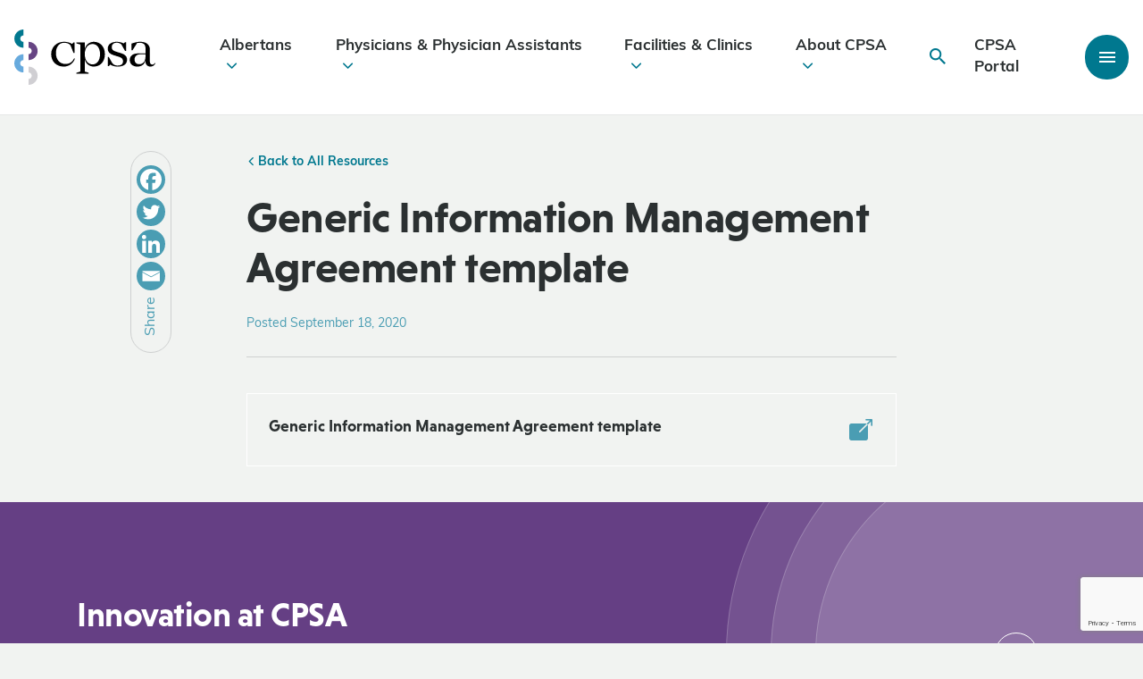

--- FILE ---
content_type: text/html; charset=UTF-8,text/html;charset=UTF-8
request_url: https://cpsa.ca/resources/generic-information-management-agreement-template/
body_size: 112255
content:

<!DOCTYPE html>
<html lang="en-US">
	<head>
		<meta charset=UTF-8>
<script type="text/javascript">
/* <![CDATA[ */
var gform;gform||(document.addEventListener("gform_main_scripts_loaded",function(){gform.scriptsLoaded=!0}),document.addEventListener("gform/theme/scripts_loaded",function(){gform.themeScriptsLoaded=!0}),window.addEventListener("DOMContentLoaded",function(){gform.domLoaded=!0}),gform={domLoaded:!1,scriptsLoaded:!1,themeScriptsLoaded:!1,isFormEditor:()=>"function"==typeof InitializeEditor,callIfLoaded:function(o){return!(!gform.domLoaded||!gform.scriptsLoaded||!gform.themeScriptsLoaded&&!gform.isFormEditor()||(gform.isFormEditor()&&console.warn("The use of gform.initializeOnLoaded() is deprecated in the form editor context and will be removed in Gravity Forms 3.1."),o(),0))},initializeOnLoaded:function(o){gform.callIfLoaded(o)||(document.addEventListener("gform_main_scripts_loaded",()=>{gform.scriptsLoaded=!0,gform.callIfLoaded(o)}),document.addEventListener("gform/theme/scripts_loaded",()=>{gform.themeScriptsLoaded=!0,gform.callIfLoaded(o)}),window.addEventListener("DOMContentLoaded",()=>{gform.domLoaded=!0,gform.callIfLoaded(o)}))},hooks:{action:{},filter:{}},addAction:function(o,r,e,t){gform.addHook("action",o,r,e,t)},addFilter:function(o,r,e,t){gform.addHook("filter",o,r,e,t)},doAction:function(o){gform.doHook("action",o,arguments)},applyFilters:function(o){return gform.doHook("filter",o,arguments)},removeAction:function(o,r){gform.removeHook("action",o,r)},removeFilter:function(o,r,e){gform.removeHook("filter",o,r,e)},addHook:function(o,r,e,t,n){null==gform.hooks[o][r]&&(gform.hooks[o][r]=[]);var d=gform.hooks[o][r];null==n&&(n=r+"_"+d.length),gform.hooks[o][r].push({tag:n,callable:e,priority:t=null==t?10:t})},doHook:function(r,o,e){var t;if(e=Array.prototype.slice.call(e,1),null!=gform.hooks[r][o]&&((o=gform.hooks[r][o]).sort(function(o,r){return o.priority-r.priority}),o.forEach(function(o){"function"!=typeof(t=o.callable)&&(t=window[t]),"action"==r?t.apply(null,e):e[0]=t.apply(null,e)})),"filter"==r)return e[0]},removeHook:function(o,r,t,n){var e;null!=gform.hooks[o][r]&&(e=(e=gform.hooks[o][r]).filter(function(o,r,e){return!!(null!=n&&n!=o.tag||null!=t&&t!=o.priority)}),gform.hooks[o][r]=e)}});
/* ]]> */
</script>

		<meta name="viewport" content="width=device-width, initial-scale=1.0, user-scalable=0" />

		<link rel="profile" href="http://gmpg.org/xfn/11" />
		<link rel="pingback" href="https://cpsa.ca/xmlrpc.php" />

		<!-- Google Tag Manager -->
		<script>(function(w,d,s,l,i){w[l]=w[l]||[];w[l].push({'gtm.start':
		new Date().getTime(),event:'gtm.js'});var f=d.getElementsByTagName(s)[0],
		j=d.createElement(s),dl=l!='dataLayer'?'&l='+l:'';j.async=true;j.src=
		'https://www.googletagmanager.com/gtm.js?id='+i+dl;f.parentNode.insertBefore(j,f);
		})(window,document,'script','dataLayer','GTM-T9XK6N4');</script>
		<!-- End Google Tag Manager -->

		<!-- Hotjar Tracking Code for www.cpsa.ca -->
		<script>
			(function(h,o,t,j,a,r){
				h.hj=h.hj||function(){(h.hj.q=h.hj.q||[]).push(arguments)};
				h._hjSettings={hjid:1859946,hjsv:6};
				a=o.getElementsByTagName('head')[0];
				r=o.createElement('script');r.async=1;
				r.src=t+h._hjSettings.hjid+j+h._hjSettings.hjsv;
				a.appendChild(r);
			})(window,document,'https://static.hotjar.com/c/hotjar-','.js?sv=');
		</script>
		<!-- Hotjar Tracking Code for www.cpsa.ca -->
		<meta name="msvalidate.01" content="B11C9AF6C4E5D175D9BF049F33312AF9" />
		<meta name='robots' content='index, follow, max-image-preview:large, max-snippet:-1, max-video-preview:-1' />

	<!-- This site is optimized with the Yoast SEO plugin v26.6 - https://yoast.com/wordpress/plugins/seo/ -->
	<title>Generic Information Management Agreement template - College of Physicians &amp; Surgeons of Alberta | CPSA</title>
	<link rel="canonical" href="https://cpsa.ca/resources/generic-information-management-agreement-template/" />
	<meta property="og:locale" content="en_US" />
	<meta property="og:type" content="article" />
	<meta property="og:title" content="Generic Information Management Agreement template - College of Physicians &amp; Surgeons of Alberta | CPSA" />
	<meta property="og:url" content="https://cpsa.ca/resources/generic-information-management-agreement-template/" />
	<meta property="og:site_name" content="College of Physicians &amp; Surgeons of Alberta | CPSA" />
	<meta property="article:publisher" content="https://www.facebook.com/CPSA.CA/" />
	<meta property="article:modified_time" content="2021-09-02T22:23:05+00:00" />
	<meta name="twitter:card" content="summary_large_image" />
	<meta name="twitter:site" content="@CPSA_CA" />
	<script type="application/ld+json" class="yoast-schema-graph">{"@context":"https://schema.org","@graph":[{"@type":"WebPage","@id":"https://cpsa.ca/resources/generic-information-management-agreement-template/","url":"https://cpsa.ca/resources/generic-information-management-agreement-template/","name":"Generic Information Management Agreement template - College of Physicians &amp; Surgeons of Alberta | CPSA","isPartOf":{"@id":"/#website"},"datePublished":"2020-09-18T18:16:57+00:00","dateModified":"2021-09-02T22:23:05+00:00","breadcrumb":{"@id":"https://cpsa.ca/resources/generic-information-management-agreement-template/#breadcrumb"},"inLanguage":"en-US","potentialAction":[{"@type":"ReadAction","target":["https://cpsa.ca/resources/generic-information-management-agreement-template/"]}]},{"@type":"BreadcrumbList","@id":"https://cpsa.ca/resources/generic-information-management-agreement-template/#breadcrumb","itemListElement":[{"@type":"ListItem","position":1,"name":"Home","item":"https://cpsa.ca/"},{"@type":"ListItem","position":2,"name":"Generic Information Management Agreement template"}]},{"@type":"WebSite","@id":"/#website","url":"/","name":"College of Physicians &amp; Surgeons of Alberta | CPSA","description":"","publisher":{"@id":"/#organization"},"potentialAction":[{"@type":"SearchAction","target":{"@type":"EntryPoint","urlTemplate":"/?s={search_term_string}"},"query-input":{"@type":"PropertyValueSpecification","valueRequired":true,"valueName":"search_term_string"}}],"inLanguage":"en-US"},{"@type":"Organization","@id":"/#organization","name":"College of Physicians &amp; Surgeons of Alberta | CPSA","url":"/","logo":{"@type":"ImageObject","inLanguage":"en-US","@id":"/#/schema/logo/image/","url":"https://cpsa.ca/wp-content/uploads/2023/07/CPSA-LOGO.png","contentUrl":"https://cpsa.ca/wp-content/uploads/2023/07/CPSA-LOGO.png","width":318,"height":159,"caption":"College of Physicians &amp; Surgeons of Alberta | CPSA"},"image":{"@id":"/#/schema/logo/image/"},"sameAs":["https://www.facebook.com/CPSA.CA/","https://x.com/CPSA_CA","https://www.linkedin.com/company/cpsa-ca/?originalSubdomain=ca"]}]}</script>
	<!-- / Yoast SEO plugin. -->


<link rel='dns-prefetch' href='//cdn.datatables.net' />
<link rel='dns-prefetch' href='//www.google.com' />
<link rel='dns-prefetch' href='//unpkg.com' />

<link rel="alternate" type="application/rss+xml" title="College of Physicians &amp; Surgeons of Alberta | CPSA &raquo; Feed" href="https://cpsa.ca/feed/" />
<link rel="alternate" type="application/rss+xml" title="College of Physicians &amp; Surgeons of Alberta | CPSA &raquo; Comments Feed" href="https://cpsa.ca/comments/feed/" />
<link rel="alternate" title="oEmbed (JSON)" type="application/json+oembed" href="https://cpsa.ca/wp-json/oembed/1.0/embed?url=https%3A%2F%2Fcpsa.ca%2Fresources%2Fgeneric-information-management-agreement-template%2F" />
<link rel="alternate" title="oEmbed (XML)" type="text/xml+oembed" href="https://cpsa.ca/wp-json/oembed/1.0/embed?url=https%3A%2F%2Fcpsa.ca%2Fresources%2Fgeneric-information-management-agreement-template%2F&#038;format=xml" />
<style id='wp-img-auto-sizes-contain-inline-css' type='text/css'>
img:is([sizes=auto i],[sizes^="auto," i]){contain-intrinsic-size:3000px 1500px}
/*# sourceURL=wp-img-auto-sizes-contain-inline-css */
</style>
<link rel='stylesheet' id='embedpress-css-css' href='https://cpsa.ca/wp-content/plugins/embedpress/assets/css/embedpress.css?ver=1766070083' type='text/css' media='all' />
<link rel='stylesheet' id='embedpress-lazy-load-css-css' href='https://cpsa.ca/wp-content/plugins/embedpress/assets/css/lazy-load.css?ver=1766070083' type='text/css' media='all' />
<link rel='stylesheet' id='embedpress-blocks-style-css' href='https://cpsa.ca/wp-content/plugins/embedpress/assets/css/blocks.build.css?ver=1766070083' type='text/css' media='all' />
<style id='wp-emoji-styles-inline-css' type='text/css'>

	img.wp-smiley, img.emoji {
		display: inline !important;
		border: none !important;
		box-shadow: none !important;
		height: 1em !important;
		width: 1em !important;
		margin: 0 0.07em !important;
		vertical-align: -0.1em !important;
		background: none !important;
		padding: 0 !important;
	}
/*# sourceURL=wp-emoji-styles-inline-css */
</style>
<link rel='stylesheet' id='wp-components-css' href='https://cpsa.ca/wp-includes/css/dist/components/style.min.css?ver=6.9' type='text/css' media='all' />
<link rel='stylesheet' id='wp-preferences-css' href='https://cpsa.ca/wp-includes/css/dist/preferences/style.min.css?ver=6.9' type='text/css' media='all' />
<link rel='stylesheet' id='wp-block-editor-css' href='https://cpsa.ca/wp-includes/css/dist/block-editor/style.min.css?ver=6.9' type='text/css' media='all' />
<link rel='stylesheet' id='popup-maker-block-library-style-css' href='https://cpsa.ca/wp-content/plugins/popup-maker/dist/packages/block-library-style.css?ver=dbea705cfafe089d65f1' type='text/css' media='all' />
<link rel='stylesheet' id='bbp-default-css' href='https://cpsa.ca/wp-content/plugins/bbpress/templates/default/css/bbpress.min.css?ver=2.6.14' type='text/css' media='all' />
<link rel='stylesheet' id='pl_gfpai_custom_css-css' href='https://cpsa.ca/wp-content/plugins/payment-app-integration/assets/css/custom.css?ver=6.9' type='text/css' media='all' />
<link rel='stylesheet' id='bootstrap-grid-css' href='https://cpsa.ca/wp-content/themes/pl-theme/node_modules/bootstrap/dist/css/bootstrap-grid.min.css?ver=1689098771' type='text/css' media='all' />
<link rel='stylesheet' id='ionicons-css' href='https://unpkg.com/ionicons@4.5.10-0/dist/css/ionicons.min.css?ver=6.9' type='text/css' media='all' />
<link rel='stylesheet' id='theme-css-bundle-css' href='https://cpsa.ca/wp-content/themes/pl-theme/dist/styles/theme.css?ver=1764967886' type='text/css' media='all' />
<link rel='stylesheet' id='theme-additions-css' href='https://cpsa.ca/wp-content/themes/pl-theme/dist/styles/theme-additions.css?ver=1755114224' type='text/css' media='all' />
<link rel='stylesheet' id='datatables-responsive-css-css' href='//cdn.datatables.net/responsive/2.2.7/css/responsive.dataTables.min.css?ver=6.9' type='text/css' media='all' />
<link rel='stylesheet' id='theme-styles-css' href='https://cpsa.ca/wp-content/themes/pl-theme/theme/style.css?ver=1689096417' type='text/css' media='all' />
<link rel='stylesheet' id='heateor_sss_frontend_css-css' href='https://cpsa.ca/wp-content/plugins/sassy-social-share/public/css/sassy-social-share-public.css?ver=3.3.79' type='text/css' media='all' />
<style id='heateor_sss_frontend_css-inline-css' type='text/css'>
.heateor_sss_button_instagram span.heateor_sss_svg,a.heateor_sss_instagram span.heateor_sss_svg{background:radial-gradient(circle at 30% 107%,#fdf497 0,#fdf497 5%,#fd5949 45%,#d6249f 60%,#285aeb 90%)}div.heateor_sss_horizontal_sharing a.heateor_sss_button_instagram span{background:#4a9db3!important;}div.heateor_sss_standard_follow_icons_container a.heateor_sss_button_instagram span{background:#4a9db3}div.heateor_sss_horizontal_sharing a.heateor_sss_button_instagram span:hover{background:#00788F!important;}div.heateor_sss_standard_follow_icons_container a.heateor_sss_button_instagram span:hover{background:#00788F}.heateor_sss_horizontal_sharing .heateor_sss_svg,.heateor_sss_standard_follow_icons_container .heateor_sss_svg{background-color:#4a9db3!important;background:#4a9db3!important;color:#fff;border-width:0px;border-style:solid;border-color:transparent}.heateor_sss_horizontal_sharing .heateorSssTCBackground{color:#666}.heateor_sss_horizontal_sharing span.heateor_sss_svg:hover,.heateor_sss_standard_follow_icons_container span.heateor_sss_svg:hover{background-color:#00788F!important;background:#00788F!importantborder-color:transparent;}.heateor_sss_vertical_sharing span.heateor_sss_svg,.heateor_sss_floating_follow_icons_container span.heateor_sss_svg{color:#fff;border-width:0px;border-style:solid;border-color:transparent;}.heateor_sss_vertical_sharing .heateorSssTCBackground{color:#666;}.heateor_sss_vertical_sharing span.heateor_sss_svg:hover,.heateor_sss_floating_follow_icons_container span.heateor_sss_svg:hover{border-color:transparent;}@media screen and (max-width:783px) {.heateor_sss_vertical_sharing{display:none!important}}
/*# sourceURL=heateor_sss_frontend_css-inline-css */
</style>
<script type="text/javascript" src="https://cpsa.ca/wp-includes/js/jquery/jquery.min.js?ver=3.7.1" id="jquery-core-js"></script>
<script type="text/javascript" src="https://cpsa.ca/wp-includes/js/jquery/jquery-migrate.min.js?ver=3.4.1" id="jquery-migrate-js"></script>
<link rel="https://api.w.org/" href="https://cpsa.ca/wp-json/" /><link rel="EditURI" type="application/rsd+xml" title="RSD" href="https://cpsa.ca/xmlrpc.php?rsd" />
<meta name="generator" content="WordPress 6.9" />
<link rel='shortlink' href='https://cpsa.ca/?p=7838' />
<link rel="icon" href="https://cpsa.ca/wp-content/uploads/2020/02/cropped-footer-logo-square-32x32.png" sizes="32x32" />
<link rel="icon" href="https://cpsa.ca/wp-content/uploads/2020/02/cropped-footer-logo-square-192x192.png" sizes="192x192" />
<link rel="apple-touch-icon" href="https://cpsa.ca/wp-content/uploads/2020/02/cropped-footer-logo-square-180x180.png" />
<meta name="msapplication-TileImage" content="https://cpsa.ca/wp-content/uploads/2020/02/cropped-footer-logo-square-270x270.png" />
		<style type="text/css" id="wp-custom-css">
			/** CSS added for temporary careers link to new job board - Pixel Nov 26, 2024 **/
.temporary-career-link > .inline-button > a {
    border-top: 1px solid #fff;
    padding: 24px;
    border: 1px solid #fff;
    display: flex;
    align-items: center;
    justify-content: space-between;
    text-decoration: none;
    transition: all .2s ease-in-out;
    color: #2b3031;
}

.temporary-career-link > .inline-button > a:hover {
    background: #fff;
}

.temporary-career-link > .inline-button > a::after {

    content: "";
    display: inline-block;
    font-family: "Ionicons";
    speak: none;
    font-style: normal;
    font-weight: normal;
    font-variant: normal;
    text-transform: none;
    text-rendering: auto;
    line-height: 1;
    -webkit-font-smoothing: antialiased;
        font-size: 32px;
    color: #4a9db3;
    width: 3rem;
    text-align: center;
}

/** Added to fix recaptha + video embed offset - Pixel Dec 18, 2025 **/
.grecaptcha-badge iframe,
.video-link-wrapper iframe{
	margin-top: 0;
}		</style>
			</head>
	<body class="wp-singular resources-template-default single single-resources postid-7838 wp-theme-pl-themetheme">
		<!-- Google Tag Manager (noscript) -->
		<noscript><iframe src="https://www.googletagmanager.com/ns.html?id=GTM-T9XK6N4"
		height="0" width="0" style="display:none;visibility:hidden"></iframe></noscript>
		<!-- End Google Tag Manager (noscript) -->
		
		
<script type="text/javascript" id="bbp-swap-no-js-body-class">
	document.body.className = document.body.className.replace( 'bbp-no-js', 'bbp-js' );
</script>


		
<header >
	
		
	<div data-rocket-location-hash="8f017790c28d3b208e57ec13b99811b3" class="header-container">
		<div data-rocket-location-hash="332c65fceebf7e8668a5fd7f27e5d617" class="header-main container-fluid">
			<div data-rocket-location-hash="af6db807a44d57b4021767a2d0c58dc3" class="row">
				<a class="header-logo" href="https://cpsa.ca">
					<?xml version="1.0" encoding="utf-8"?>
	<!-- Generator: Adobe Illustrator 23.0.6, SVG Export Plug-In . SVG Version: 6.00 Build 0)  -->
	<svg version="1.1" class="cpsa-logo" xmlns="http://www.w3.org/2000/svg" xmlns:xlink="http://www.w3.org/1999/xlink" x="0px" y="0px"
		 viewBox="0 0 995 391.3" style="enable-background:new 0 0 995 391.3;" xml:space="preserve">
	<style type="text/css">
		.st0{fill:#01788F;}
		.st1{fill:#674584;}
		.st2{fill:#D0CFD3;}
		.st3{fill:#67AADD;}
	</style>
	<g class="cpsa-logo-semi">
		<path class="st0" d="M65,129.1c-35.6,0-64.6-29-64.6-64.6S29.4,0,65,0v41.6c-12.7,0-23,10.3-23,23s10.3,23,23,23V129.1z"/>
	</g>
	<g>
		<path class="st1" d="M100,216.2v-41.6c12.7,0,23-10.3,23-23c0-12.7-10.3-23-23-23V87.1c35.6,0,64.6,29,64.6,64.6
			S135.6,216.2,100,216.2z"/>
	</g>
	<g>
		<path class="st2" d="M100,391.3v-41.6c12.7,0,23-10.3,23-23s-10.3-23-23-23v-41.6c35.6,0,64.6,29,64.6,64.6S135.6,391.3,100,391.3z
			"/>
	</g>
	<g>
		<path class="st3" d="M64.6,303.7C29,303.7,0,274.8,0,239.2s29-64.6,64.6-64.6v41.6c-12.7,0-23,10.3-23,23c0,12.7,10.3,23,23,23
			V303.7z"/>
	</g>
	<g class="cpsa-logo-text">
		<path d="M427.6,206.3c-12.5,35.2-42.6,55.8-79.5,55.8c-50.7,0-87.9-35.2-87.9-88.3c0-50.4,39.6-86.9,89.6-86.9
			c20,0,39.9,4.4,57.8,15.2l9.8-10.5h7.1V166h-6.8l-21.3-54.4c-12.5-13.2-27.4-17.9-44.3-17.9c-39.2,0-58.5,35.2-58.5,71.4
			c0,49.4,27.4,78.5,68.3,78.5c26,0,47.3-12.5,59.9-39.9L427.6,206.3z"/>
		<path d="M638.9,174.5c0,53.8-33.5,87.6-78.5,87.6c-31.2,0-57.5-21.1-63.1-52.8v87.9l27.4,8.8v6.8h-86.6V306l27.4-8.8V106.5
			l-27.4-8.8V91h59.2v48.4c5.6-30.4,32.3-52.4,63.1-52.4C605.4,86.9,638.9,120.7,638.9,174.5z M604.7,174.5c0-42.6-20.3-72-53.1-72
			c-31.1,0-54.4,28.4-54.4,71.4v1c0,43,23.3,71.7,54.4,71.7C584.4,246.5,604.7,217.1,604.7,174.5z"/>
		<path d="M795.4,213.4c0,36.5-32.5,48.7-65.9,48.7c-20.3,0-36.9-4.4-53.1-13.9l-10.5,11.2h-6.8v-65.9h7.1l25,44.6
			c11.5,13.9,27.7,16.9,37.2,16.9c25.4,0,38.2-11.5,38.2-30.4c0-19.6-14.5-27.1-28.4-31.4l-36.2-11.2c-25.7-8.5-42.9-21.6-42.9-47
			c0-33.5,30.4-48,63.6-48c17.9,0,34.5,4.4,48.4,11.5l10.5-8.8h7.1v61.9h-7.4l-25-44c-6.4-9.1-19.6-14.2-32.8-14.2
			c-23.3,0-36.2,12.5-36.2,31.5c0,15.6,8.1,24.7,28.7,31.1l35.8,11.2C776.2,175.2,795.4,186.3,795.4,213.4z"/>
		<path d="M995,239.1c-7.1,16.2-20,23-35.2,23c-15.9,0-34.5-9.5-34.5-37.5v-3h-0.7c-5.8,20.3-22.3,40.6-57.5,40.6
			c-32.1,0-52.8-19.3-52.8-46.3c0-30.1,23.3-46.7,57.5-46.7h53.4v-40.9c0-20-15.2-34.5-37.5-34.5c-6.4,0-12.9,0.3-21.3,1.7L834,146.4
			h-7.4V99.8c28.7-10.5,48-12.9,61.2-12.9c42.3,0,68.6,18.9,68.6,57.5v83.9c0,11.8,6.8,19.6,17.2,19.6c7.1,0,13.2-4.1,17.6-11.5
			L995,239.1z M925.3,193.1v-18.6l-41.6,1.4c-25.4,2-35.5,17.9-35.5,35.8c0,21,12.9,33.5,33.1,33.5
			C909.1,245.2,925.3,222.5,925.3,193.1z"/>
	</g>
	</svg>				</a>

				<ul id="menu-main-nav" class="menu"><li class=" menu-item menu-item-type-post_type menu-item-object-page menu-item-has-children depth-0"><a href="https://cpsa.ca/albertans/">Albertans<i class="icon ion-ios-arrow-down"></i></a>
<ul class="sub-menu">
<li class=" menu-item menu-item-type-custom menu-item-object-custom depth-1"><a href="https://search.cpsa.ca/"><img src="https://cpsa.ca/wp-content/uploads/2020/05/cpsa-physician-patient-1-683x1024-1-e1699392087384-150x150.png" alt="Physician Directory" /><div class="nav-child-content"><span>Physician Directory</span><small>Contact &#038; practice info for Alberta physicians</small></div></a></li>
<li class=" menu-item menu-item-type-post_type menu-item-object-page menu-item-has-children depth-1"><a href="https://cpsa.ca/albertans/albertan-complaints/"><img width="150" height="150" src="https://cpsa.ca/wp-content/uploads/2020/06/CPSACalgaryPhotos_20200124_AnitaJeaninePhotography_0755-150x150.jpg" class="attachment-thumbnail size-thumbnail wp-post-image" alt="" decoding="async" /><div class="nav-child-content"><span>Complaints</span><small>File a complaint about an Alberta physician</small></div></a></li>
<li class=" menu-item menu-item-type-post_type menu-item-object-page depth-1"><a href="https://cpsa.ca/albertans/patient-safety/"><img width="150" height="150" src="https://cpsa.ca/wp-content/uploads/2020/07/CPSACalgaryPhotos_20200124_AnitaJeaninePhotography_1141-150x150.jpg" class="attachment-thumbnail size-thumbnail wp-post-image" alt="" decoding="async" /><div class="nav-child-content"><span>Patient Safety</span><small>Resources &#038; info for Albertans</small></div></a></li>
<li class=" menu-item menu-item-type-post_type menu-item-object-page depth-1"><a href="https://cpsa.ca/albertans/albertan-complaints/discipline-decisions/"><img width="150" height="150" src="https://cpsa.ca/wp-content/uploads/2020/07/CPSACalgaryPhotos_20200124_AnitaJeaninePhotography_0534-150x150.jpg" class="attachment-thumbnail size-thumbnail wp-post-image" alt="" decoding="async" /><div class="nav-child-content"><span>Discipline Decisions</span><small>We post decisions as they are available</small></div></a></li>
<li class=" menu-item menu-item-type-custom menu-item-object-custom depth-1"><a href="https://cpsa.ca/faqs/?category=Albertans"><img src="https://cpsa.ca/wp-content/uploads/2020/02/cpsa-patient-albertan-2-e1699392290885-150x150.png" alt="Albertan FAQs" /><div class="nav-child-content"><span>Albertan FAQs</span><small>Frequently asked questions and responses</small></div></a></li>
</ul>
</li>
<li class=" menu-item menu-item-type-post_type menu-item-object-page menu-item-has-children depth-0"><a href="https://cpsa.ca/physicians/">Physicians &#038; Physician Assistants<i class="icon ion-ios-arrow-down"></i></a>
<ul class="sub-menu">
<li class=" menu-item menu-item-type-post_type menu-item-object-page menu-item-has-children depth-1"><a href="https://cpsa.ca/physicians/registration/"><img width="150" height="150" src="https://cpsa.ca/wp-content/uploads/2020/07/CPSACalgaryPhotos_20200124_AnitaJeaninePhotography_1552-150x150.jpg" class="attachment-thumbnail size-thumbnail wp-post-image" alt="" decoding="async" /><div class="nav-child-content"><span>Registration &#038; Sponsorship</span><small>Apply to practise, become a sponsor &#038; update practice details</small></div></a></li>
<li class=" menu-item menu-item-type-post_type menu-item-object-page menu-item-has-children depth-1"><a href="https://cpsa.ca/physicians/physician-complaints/"><img width="150" height="150" src="https://cpsa.ca/wp-content/uploads/2020/06/CPSACalgaryPhotos_20200124_AnitaJeaninePhotography_0755-150x150.jpg" class="attachment-thumbnail size-thumbnail wp-post-image" alt="" decoding="async" /><div class="nav-child-content"><span>Complaints</span><small>Info about complaints, hearings &#038; appeals</small></div></a></li>
<li class=" menu-item menu-item-type-post_type menu-item-object-page menu-item-has-children depth-1"><a href="https://cpsa.ca/physicians/competence/"><img src="https://cpsa.ca/wp-content/uploads/2023/01/Alternate-path-registration-e1699395413797-150x150.png" alt="Competence" /><div class="nav-child-content"><span>Competence</span><small>Tools &#038; support for physician competence</small></div></a></li>
<li class=" menu-item menu-item-type-post_type menu-item-object-programs menu-item-has-children depth-1"><a href="https://cpsa.ca/physicians-competence/physician-prescribing-practices/"><img width="150" height="150" src="https://cpsa.ca/wp-content/uploads/2020/05/CPSACalgaryPhotos_20200124_AnitaJeaninePhotography_1197-web-150x150.jpg" class="attachment-thumbnail size-thumbnail wp-post-image" alt="" decoding="async" /><div class="nav-child-content"><span>Prescribing</span><small>Prescribing resources &#038; TPP Alberta info</small></div></a></li>
<li class=" menu-item menu-item-type-post_type menu-item-object-page menu-item-has-children depth-1"><a href="https://cpsa.ca/physicians/standards-of-practice/"><img width="150" height="150" src="https://cpsa.ca/wp-content/uploads/2020/07/CPSACalgaryPhotos_20200124_AnitaJeaninePhotography_0961-150x150.jpg" class="attachment-thumbnail size-thumbnail wp-post-image" alt="" decoding="async" /><div class="nav-child-content"><span>Standards of Practice</span><small>Expectations of physician professionalism</small></div></a></li>
<li class=" menu-item menu-item-type-post_type menu-item-object-page depth-1"><a href="https://cpsa.ca/physicians/covid-19/"><img src="https://cpsa.ca/wp-content/uploads/2021/07/CPSACalgaryPhotos_20200124_AnitaJeaninePhotography_0781-150x150.jpg" alt="COVID-19 Info for Physicians" /><div class="nav-child-content"><span>COVID-19 Info for Physicians</span><small>Guidance &#038; resources for physicians</small></div></a></li>
</ul>
</li>
<li class=" menu-item menu-item-type-post_type menu-item-object-page menu-item-has-children depth-0"><a href="https://cpsa.ca/facilities-clinics/">Facilities &#038; Clinics<i class="icon ion-ios-arrow-down"></i></a>
<ul class="sub-menu">
<li class=" menu-item menu-item-type-post_type menu-item-object-page menu-item-has-children depth-1"><a href="https://cpsa.ca/facilities-clinics/accreditation/"><img src="https://cpsa.ca/wp-content/uploads/2020/09/cpsa-collection-tube-red-e1699395829126-150x150.png" alt="Accredited Facilities" /><div class="nav-child-content"><span>Accredited Facilities</span><small>Standards and guidance for facility accreditation</small></div></a></li>
<li class=" menu-item menu-item-type-post_type menu-item-object-page menu-item-has-children depth-1"><a href="https://cpsa.ca/facilities-clinics/medical-clinics/"><img src="https://cpsa.ca/wp-content/uploads/2020/05/cpsa-alberta-waiting-room-clinic-e1699479443236-150x150.png" alt="Medical Clinics" /><div class="nav-child-content"><span>Medical Clinics</span><small>Requirements, guidance &#038; clinic registration</small></div></a></li>
</ul>
</li>
<li class=" menu-item menu-item-type-post_type menu-item-object-page menu-item-has-children depth-0"><a href="https://cpsa.ca/about-cpsa/">About CPSA<i class="icon ion-ios-arrow-down"></i></a>
<ul class="sub-menu">
<li class=" menu-item menu-item-type-post_type menu-item-object-page menu-item-has-children depth-1"><a href="https://cpsa.ca/about-cpsa/governance/"><img width="150" height="150" src="https://cpsa.ca/wp-content/uploads/2025/04/Council-exec-2025-150x150.png" class="attachment-thumbnail size-thumbnail wp-post-image" alt="" decoding="async" /><div class="nav-child-content"><span>Governance</span><small>Info about our Council, committees and governance policies</small></div></a></li>
<li class=" menu-item menu-item-type-post_type menu-item-object-page menu-item-has-children depth-1"><a href="https://cpsa.ca/about-cpsa/equity-in-health-care/"><img width="150" height="150" src="https://cpsa.ca/wp-content/uploads/2023/11/Clinic-photo-e1699480259239-150x150.png" class="attachment-thumbnail size-thumbnail wp-post-image" alt="" decoding="async" /><div class="nav-child-content"><span>Equity in Health Care</span><small>Our commitment to safe and equitable care</small></div></a></li>
<li class=" menu-item menu-item-type-post_type menu-item-object-page menu-item-has-children depth-1"><a href="https://cpsa.ca/about-cpsa/analytics-innovation-research/"><img width="150" height="150" src="https://cpsa.ca/wp-content/uploads/2021/07/CPSACalgaryPhotos_20200124_AnitaJeaninePhotography_1119-150x150.jpg" class="attachment-thumbnail size-thumbnail wp-post-image" alt="A female physician takes the blood pressure of a male patient as he sits on the bed of a physician&#039;s office." decoding="async" /><div class="nav-child-content"><span>Analytics, Innovation &#038; Research</span><small>Evidence-based medical regulation</small></div></a></li>
<li class=" menu-item menu-item-type-post_type menu-item-object-page menu-item-has-children depth-1"><a href="https://cpsa.ca/about-cpsa/career-opportunities/"><img src="https://cpsa.ca/wp-content/uploads/2020/07/CPSACalgaryPhotos_20200124_AnitaJeaninePhotography_1432-150x150.jpg" alt="Opportunities" /><div class="nav-child-content"><span>Opportunities</span><small>Career and contract opportunities</small></div></a></li>
<li class=" menu-item menu-item-type-post_type menu-item-object-page menu-item-has-children depth-1"><a href="https://cpsa.ca/about-cpsa/operations/"><img src="https://cpsa.ca/wp-content/uploads/2021/07/CPSACalgaryPhotos_20200124_AnitaJeaninePhotography_1302-150x150.jpg" alt="Corporate Services" /><div class="nav-child-content"><span>Corporate Services</span><small>Fee schedules and other operations resources</small></div></a></li>
<li class=" menu-item menu-item-type-post_type menu-item-object-page menu-item-has-children depth-1"><a href="https://cpsa.ca/about-cpsa/messenger/"><img src="https://cpsa.ca/wp-content/uploads/2021/08/CPSACalgaryPhotos_20200124_AnitaJeaninePhotography_0951-150x150.jpg" alt="Messenger" /><div class="nav-child-content"><span>Messenger</span><small>Our monthly newsletter</small></div></a></li>
<li class=" menu-item menu-item-type-post_type menu-item-object-page menu-item-has-children depth-1"><a href="https://cpsa.ca/about-cpsa/awards-recognition/"><img src="https://cpsa.ca/wp-content/uploads/2023/09/CPSACalgaryPhotos_20200124_AnitaJeaninePhotography_0756-crop-150x150.jpg" alt="Grants &#038; Awards" /><div class="nav-child-content"><span>Grants &#038; Awards</span><small>Recognizing and supporting our community</small></div></a></li>
<li class=" menu-item menu-item-type-post_type menu-item-object-page menu-item-has-children depth-1"><a href="https://cpsa.ca/about-cpsa/statistics/"><img src="https://cpsa.ca/wp-content/uploads/2025/03/Website-Photo-Template-Landscape_REVU_5-150x150.png" alt="Statistics" /><div class="nav-child-content"><span>Statistics</span><small>CPSA by the numbers</small></div></a></li>
<li class=" menu-item menu-item-type-post_type menu-item-object-page menu-item-has-children depth-1"><a href="https://cpsa.ca/about-cpsa/contact-us/"><img src="https://cpsa.ca/wp-content/uploads/2021/07/CPSACalgaryPhotos_20200124_AnitaJeaninePhotography_0717-150x150.jpg" alt="Contact Us" /><div class="nav-child-content"><span>Contact Us</span><small>Ways to reach us, plus info for media</small></div></a></li>
</ul>
</li>
</ul>								

				<div class="header-utility">
					
<div class="search-container">
	<form action="https://cpsa.ca/" class="search-form" method="get" role="search">
		<input type="text" title="Search for:" name="s" value="" placeholder="Search" class="search-form__field" />
		<button type="submit">
			<span class="accessibility">Search</span>
			<i class="icon ion-md-search"></i>
		</button>
	</form>
</div>
					<i class="icon ion-md-search header-search-icon"></i>
					<a href="https://portal.cpsa.ca/" target="_blank" class="header-login">CPSA Portal</a>
					<i class="icon ion-md-menu menu-toggle"></i>
				</div>
			</div>
		</div>

		<div data-rocket-location-hash="bf7170fe9080e29e38be79995c7f265d" class="header-child container-fluid">
			<div data-rocket-location-hash="585fca370276e9d5fe047e60a9723cac" class="row">
				<ul id="main-child-menu" class="menu"><li class="sub-menu-container">
<ul class="sub-menu">
<li class=" menu-item menu-item-type-custom menu-item-object-custom"><a href="https://search.cpsa.ca/"><span>Physician Directory</span></a></li>
<li class=" menu-item menu-item-type-post_type menu-item-object-page menu-item-has-children"><a href="https://cpsa.ca/albertans/albertan-complaints/"><span>Complaints</span></a>
	<ul class="sub-menu">
<li class=" menu-item menu-item-type-post_type menu-item-object-page"><a href="https://cpsa.ca/albertans/albertan-complaints/dismissed-complaints/"><span>Dismissed Complaints</span></a></li>
<li class=" menu-item menu-item-type-post_type menu-item-object-page"><a href="https://cpsa.ca/albertans/albertan-complaints/sexual-abuse-and-misconduct/"><span>Sexual Abuse and Misconduct</span></a></li>
<li class=" menu-item menu-item-type-post_type menu-item-object-page"><a href="https://cpsa.ca/albertans/albertan-complaints/community-support-and-resources/"><span>Community Support and Resources</span></a></li>
	</ul>
</li>
<li class=" menu-item menu-item-type-post_type menu-item-object-page"><a href="https://cpsa.ca/albertans/patient-safety/"><span>Patient Safety</span></a></li>
<li class=" menu-item menu-item-type-post_type menu-item-object-page"><a href="https://cpsa.ca/albertans/albertan-complaints/discipline-decisions/"><span>Discipline Decisions</span></a></li>
<li class=" menu-item menu-item-type-custom menu-item-object-custom"><a href="https://cpsa.ca/faqs/?category=Albertans"><span>Albertan FAQs</span></a></li>
</ul>
</li>
<li class="sub-menu-container">
<ul class="sub-menu">
<li class=" menu-item menu-item-type-post_type menu-item-object-page menu-item-has-children"><a href="https://cpsa.ca/physicians/registration/"><span>Registration &#038; Sponsorship</span></a>
	<ul class="sub-menu">
<li class=" menu-item menu-item-type-post_type menu-item-object-page menu-item-has-children"><a href="https://cpsa.ca/physicians/registration/apply-to-practise/"><span>Apply to Practise</span></a>
		<ul class="sub-menu">
<li class=" menu-item menu-item-type-post_type menu-item-object-page menu-item-has-children"><a href="https://cpsa.ca/physicians/registration/apply-to-practise/independent-practice/"><span>Apply for Independent Practice</span></a>
			<ul class="sub-menu">
<li class=" menu-item menu-item-type-post_type menu-item-object-page"><a href="https://cpsa.ca/physicians/registration/apply-to-practise/independent-practice/approved-jurisdiction-route/"><span>Approved Jurisdiction Route</span></a></li>
<li class=" menu-item menu-item-type-post_type menu-item-object-page"><a href="https://cpsa.ca/physicians/registration/apply-to-practise/independent-practice/transfer-from-another-province/"><span>Transferring from Another Province</span></a></li>
<li class=" menu-item menu-item-type-post_type menu-item-object-page menu-item-has-children"><a href="https://cpsa.ca/physicians/registration/apply-to-practise/independent-practice/pra/"><span>PRA</span></a>
				<ul class="sub-menu">
<li class=" menu-item menu-item-type-post_type menu-item-object-page"><a href="https://cpsa.ca/physicians/registration/apply-to-practise/independent-practice/pra/competency-assessments/"><span>Competency Assessments</span></a></li>
<li class=" menu-item menu-item-type-post_type menu-item-object-page"><a href="https://cpsa.ca/physicians/registration/apply-to-practise/independent-practice/pra/tdm-exam/"><span>TDM Exam</span></a></li>
				</ul>
</li>
<li class=" menu-item menu-item-type-post_type menu-item-object-page"><a href="https://cpsa.ca/physicians/registration/apply-to-practise/independent-practice/pra/competency-assessments/"><span>Competency Assessments</span></a></li>
<li class=" menu-item menu-item-type-post_type menu-item-object-page"><a href="https://cpsa.ca/physicians/registration/apply-to-practise/independent-practice/pra/tdm-exam/"><span>Therapeutics Decision Making Exam</span></a></li>
			</ul>
</li>
<li class=" menu-item menu-item-type-post_type menu-item-object-page menu-item-has-children"><a href="https://cpsa.ca/physicians/registration/apply-to-practise/physician-assistant/"><span>Apply for Physician Assistant Registration</span></a>
			<ul class="sub-menu">
<li class=" menu-item menu-item-type-custom menu-item-object-custom"><a href="https://cpsa.ca/physicians/registration/apply-to-practise/physician-assistant/standards-of-practice"><span>Standards of Practice</span></a></li>
			</ul>
</li>
<li class=" menu-item menu-item-type-post_type menu-item-object-page"><a href="https://cpsa.ca/physicians/registration/apply-to-practise/limited-practice/"><span>Apply for Limited Practice Registration</span></a></li>
<li class=" menu-item menu-item-type-post_type menu-item-object-page menu-item-has-children"><a href="https://cpsa.ca/physicians/registration/apply-to-practise/medical-learner/"><span>Apply as a Medical Student, Resident or Fellow in Alberta</span></a>
			<ul class="sub-menu">
<li class=" menu-item menu-item-type-post_type menu-item-object-page menu-item-has-children"><a href="https://cpsa.ca/physicians/registration/apply-to-practise/medical-learner/physician-extender/"><span>Apply for Physician Extender Registration</span></a>
				<ul class="sub-menu">
<li class=" menu-item menu-item-type-post_type menu-item-object-page"><a href="https://cpsa.ca/physicians/registration/apply-to-practise/medical-learner/physician-extender/surgical-assistant-form/"><span>Physician Extender – Surgical Assistant Form</span></a></li>
<li class=" menu-item menu-item-type-post_type menu-item-object-page"><a href="https://cpsa.ca/physicians/registration/apply-to-practise/medical-learner/physician-extender/limited-form/"><span>Physician Extender (Limited) Form</span></a></li>
<li class=" menu-item menu-item-type-post_type menu-item-object-page"><a href="https://cpsa.ca/physicians/registration/apply-to-practise/medical-learner/physician-extender/general-form/"><span>Physician Extender Application Form</span></a></li>
				</ul>
</li>
			</ul>
</li>
<li class=" menu-item menu-item-type-post_type menu-item-object-page menu-item-has-children"><a href="https://cpsa.ca/physicians/registration/apply-to-practise/temporary-practice/"><span>Apply for Temporary/Courtesy Registration</span></a>
			<ul class="sub-menu">
<li class=" menu-item menu-item-type-post_type menu-item-object-page"><a href="https://cpsa.ca/physicians/registration/apply-to-practise/temporary-practice/application-form/"><span>Temporary Practice in Alberta Application Form</span></a></li>
			</ul>
</li>
<li class=" menu-item menu-item-type-post_type menu-item-object-page"><a href="https://cpsa.ca/physicians/registration/apply-to-practise/academic-appointment/"><span>Apply for Academic Appointment on the Provisional Register</span></a></li>
<li class=" menu-item menu-item-type-post_type menu-item-object-page"><a href="https://cpsa.ca/physicians/registration/apply-to-practise/english-language-proficiency/"><span>English Language Proficiency</span></a></li>
		</ul>
</li>
<li class=" menu-item menu-item-type-post_type menu-item-object-page menu-item-has-children"><a href="https://cpsa.ca/physicians/registration/become-a-sponsor/"><span>Become a Sponsor</span></a>
		<ul class="sub-menu">
<li class=" menu-item menu-item-type-post_type menu-item-object-page menu-item-has-children"><a href="https://cpsa.ca/physicians/registration/become-a-sponsor/steps-to-apply/"><span>Requirements &#038; Steps to Become a Sponsor</span></a>
			<ul class="sub-menu">
<li class=" menu-item menu-item-type-post_type menu-item-object-page"><a href="https://cpsa.ca/physicians/registration/become-a-sponsor/steps-to-apply/application-form/"><span>Become a Sponsor Application Form</span></a></li>
<li class=" menu-item menu-item-type-post_type menu-item-object-page"><a href="https://cpsa.ca/facilities-clinics/medical-clinic-registration/"><span>Medical Clinic Registration</span></a></li>
<li class=" menu-item menu-item-type-post_type menu-item-object-page"><a href="https://cpsa.ca/physicians/registration/become-a-sponsor/approved-sponsors/physician-sponsorship-form/"><span>Physician Sponsorship Form</span></a></li>
			</ul>
</li>
<li class=" menu-item menu-item-type-post_type menu-item-object-page menu-item-has-children"><a href="https://cpsa.ca/physicians/registration/become-a-sponsor/approved-sponsors/"><span>Information for Approved Sponsors</span></a>
			<ul class="sub-menu">
<li class=" menu-item menu-item-type-post_type menu-item-object-page"><a href="https://cpsa.ca/physicians/registration/become-a-sponsor/approved-sponsors/physician-sponsorship-form/"><span>Physician Sponsorship Form</span></a></li>
<li class=" menu-item menu-item-type-post_type menu-item-object-page"><a href="https://cpsa.ca/physicians/registration/become-a-sponsor/approved-sponsors/change-to-physician-sponsorship-form/"><span>Change to Physician Sponsorship Form</span></a></li>
			</ul>
</li>
		</ul>
</li>
<li class=" menu-item menu-item-type-post_type menu-item-object-page menu-item-has-children"><a href="https://cpsa.ca/physicians/registration/update-or-renew-practice/"><span>Update or Renew my Practice</span></a>
		<ul class="sub-menu">
<li class=" menu-item menu-item-type-post_type menu-item-object-page menu-item-has-children"><a href="https://cpsa.ca/physicians/registration/update-or-renew-practice/end-practice/"><span>End my Practice</span></a>
			<ul class="sub-menu">
<li class=" menu-item menu-item-type-post_type menu-item-object-page"><a href="https://cpsa.ca/physicians/registration/update-or-renew-practice/end-practice/custody-of-records/"><span>Custody of Patient Records</span></a></li>
			</ul>
</li>
<li class=" menu-item menu-item-type-post_type menu-item-object-page menu-item-has-children"><a href="https://cpsa.ca/physicians/registration/update-or-renew-practice/change-practice/"><span>Change my Practice</span></a>
			<ul class="sub-menu">
<li class=" menu-item menu-item-type-post_type menu-item-object-page"><a href="https://cpsa.ca/physicians/registration/update-or-renew-practice/change-practice/application-form/"><span>Change in Scope Assessment Application Form</span></a></li>
<li class=" menu-item menu-item-type-post_type menu-item-object-page"><a href="https://cpsa.ca/physicians/physician-fees/"><span>Physician Fees</span></a></li>
			</ul>
</li>
<li class=" menu-item menu-item-type-post_type menu-item-object-page menu-item-has-children"><a href="https://cpsa.ca/physicians/registration/update-or-renew-practice/incorporate-practice/"><span>Incorporate my Practice</span></a>
			<ul class="sub-menu">
<li class=" menu-item menu-item-type-post_type menu-item-object-page"><a href="https://cpsa.ca/physicians/registration/update-or-renew-practice/incorporate-practice/professional-corporation-application-form/"><span>Professional Corporation Application Form</span></a></li>
<li class=" menu-item menu-item-type-post_type menu-item-object-page"><a href="https://cpsa.ca/physicians/registration/update-or-renew-practice/incorporate-practice/articles-submission-form/"><span>Articles Submission Form</span></a></li>
<li class=" menu-item menu-item-type-post_type menu-item-object-page"><a href="https://cpsa.ca/physicians/registration/update-or-renew-practice/incorporate-practice/professional-corporation-information-form/"><span>Professional Corporation Information Form (PCIF)</span></a></li>
			</ul>
</li>
<li class=" menu-item menu-item-type-post_type menu-item-object-page menu-item-has-children"><a href="https://cpsa.ca/physicians/registration/update-or-renew-practice/return-to-practice/"><span>Return to Practice</span></a>
			<ul class="sub-menu">
<li class=" menu-item menu-item-type-post_type menu-item-object-page"><a href="https://cpsa.ca/physicians/registration/update-or-renew-practice/return-to-practice/assessment-form/"><span>Return to Practice Assessment Application Form</span></a></li>
<li class=" menu-item menu-item-type-post_type menu-item-object-page"><a href="https://cpsa.ca/physicians/physician-fees/"><span>Physician Fees</span></a></li>
			</ul>
</li>
<li class=" menu-item menu-item-type-post_type menu-item-object-page menu-item-has-children"><a href="https://cpsa.ca/physicians/registration/update-or-renew-practice/annual-renewal/"><span>Annual Renewal</span></a>
			<ul class="sub-menu">
<li class=" menu-item menu-item-type-post_type menu-item-object-page"><a href="https://cpsa.ca/physicians/registration/update-or-renew-practice/annual-renewal/fees/"><span>What Annual Fees Pay For</span></a></li>
<li class=" menu-item menu-item-type-post_type menu-item-object-page"><a href="https://cpsa.ca/physicians/registration/update-or-renew-practice/annual-renewal/tips/"><span>Annual Renewal Tips</span></a></li>
			</ul>
</li>
<li class=" menu-item menu-item-type-post_type menu-item-object-page"><a href="https://cpsa.ca/physicians/registration/update-or-renew-practice/non-clinical/"><span>Apply for Non-Clinical Registration</span></a></li>
		</ul>
</li>
<li class=" menu-item menu-item-type-post_type menu-item-object-page menu-item-has-children"><a href="https://cpsa.ca/physicians/registration/cpc/"><span>Request my Certificate of Professional Conduct (CPC)</span></a>
		<ul class="sub-menu">
<li class=" menu-item menu-item-type-post_type menu-item-object-page"><a href="https://cpsa.ca/physicians/registration/cpc/request-cpc-form/"><span>Certificate of Professional Conduct Request Form</span></a></li>
		</ul>
</li>
	</ul>
</li>
<li class=" menu-item menu-item-type-post_type menu-item-object-page menu-item-has-children"><a href="https://cpsa.ca/physicians/physician-complaints/"><span>Complaints</span></a>
	<ul class="sub-menu">
<li class=" menu-item menu-item-type-post_type menu-item-object-page"><a href="https://cpsa.ca/physicians/physician-complaints/hearings/"><span>Hearings</span></a></li>
<li class=" menu-item menu-item-type-post_type menu-item-object-page"><a href="https://cpsa.ca/physicians/physician-complaints/hearings/hearing-notices/"><span>Hearing Notices</span></a></li>
<li class=" menu-item menu-item-type-custom menu-item-object-custom"><a href="https://cpsa.ca/albertans/albertan-complaints/discipline-decisions/"><span>Discipline Decisions</span></a></li>
<li class=" menu-item menu-item-type-post_type menu-item-object-page"><a href="https://cpsa.ca/physicians/physician-complaints/appeals-reviews/"><span>Appeals &#038; Reviews</span></a></li>
	</ul>
</li>
<li class=" menu-item menu-item-type-post_type menu-item-object-page menu-item-has-children"><a href="https://cpsa.ca/physicians/competence/"><span>Competence</span></a>
	<ul class="sub-menu">
<li class=" menu-item menu-item-type-post_type menu-item-object-programs menu-item-has-children"><a href="https://cpsa.ca/physicians-competence/health-practice-conditions-monitoring-hpcm/"><span>Health &#038; Practice Conditions Monitoring</span></a>
		<ul class="sub-menu">
<li class=" menu-item menu-item-type-post_type menu-item-object-programs"><a href="https://cpsa.ca/physicians-competence/health-practice-conditions-monitoring-hpcm/health-monitoring/"><span>Health Monitoring</span></a></li>
<li class=" menu-item menu-item-type-post_type menu-item-object-programs"><a href="https://cpsa.ca/physicians-competence/health-practice-conditions-monitoring-hpcm/practice-conditions/"><span>Practice Conditions</span></a></li>
<li class=" menu-item menu-item-type-post_type menu-item-object-programs"><a href="https://cpsa.ca/physicians-competence/health-practice-conditions-monitoring-hpcm/blood-borne-viral-infections/"><span>Blood-Borne Viral Infections</span></a></li>
<li class=" menu-item menu-item-type-post_type menu-item-object-programs"><a href="https://cpsa.ca/physicians-competence/health-practice-conditions-monitoring-hpcm/become-a-service-provider/"><span>Become a Service Provider</span></a></li>
		</ul>
</li>
<li class=" menu-item menu-item-type-post_type menu-item-object-page"><a href="https://cpsa.ca/physicians/competence/continuous-professional-development/"><span>CPD</span></a></li>
<li class=" menu-item menu-item-type-post_type menu-item-object-programs menu-item-has-children"><a href="https://cpsa.ca/physicians-competence/ppip/"><span>Physician Practice Improvement Program</span></a>
		<ul class="sub-menu">
<li class=" menu-item menu-item-type-post_type menu-item-object-programs menu-item-has-children"><a href="https://cpsa.ca/physicians-competence/ppip/practice-driven-qi/"><span>Practice-Driven Quality Improvement</span></a>
			<ul class="sub-menu">
<li class=" menu-item menu-item-type-post_type menu-item-object-page"><a href="https://cpsa.ca/physicians/competence/ppip-activity-examples/"><span>PPIP Activity Examples</span></a></li>
			</ul>
</li>
<li class=" menu-item menu-item-type-post_type menu-item-object-programs menu-item-has-children"><a href="https://cpsa.ca/physicians-competence/ppip/standards-of-practice-qi/"><span>CPSA’s Standards of Practice Quality Improvement</span></a>
			<ul class="sub-menu">
<li class=" menu-item menu-item-type-post_type menu-item-object-programs"><a href="https://cpsa.ca/physicians-competence/ppip/group-practice-review/"><span>Group Practice Review</span></a></li>
<li class=" menu-item menu-item-type-post_type menu-item-object-programs"><a href="https://cpsa.ca/physicians-competence/ppip/standard-of-practice-metrics/"><span>Standard of Practice Metrics</span></a></li>
<li class=" menu-item menu-item-type-post_type menu-item-object-page"><a href="https://cpsa.ca/physicians/competence/ppip-activity-examples/"><span>PPIP Activity Examples</span></a></li>
			</ul>
</li>
<li class=" menu-item menu-item-type-post_type menu-item-object-programs menu-item-has-children"><a href="https://cpsa.ca/physicians-competence/ppip/personal-development/"><span>Personal Development</span></a>
			<ul class="sub-menu">
<li class=" menu-item menu-item-type-post_type menu-item-object-programs"><a href="https://cpsa.ca/physicians-competence/ppip/mcc-360/"><span>MCC 360</span></a></li>
<li class=" menu-item menu-item-type-post_type menu-item-object-page"><a href="https://cpsa.ca/physicians/competence/ppip-activity-examples/"><span>PPIP Activity Examples</span></a></li>
			</ul>
</li>
<li class=" menu-item menu-item-type-post_type menu-item-object-page"><a href="https://cpsa.ca/physicians/competence/ppip-activity-examples/"><span>PPIP Activity Examples</span></a></li>
		</ul>
</li>
<li class=" menu-item menu-item-type-post_type menu-item-object-programs menu-item-has-children"><a href="https://cpsa.ca/physicians-competence/physician-assessment-feedback/"><span>Physician Assessment &#038; Feedback</span></a>
		<ul class="sub-menu">
<li class=" menu-item menu-item-type-post_type menu-item-object-programs"><a href="https://cpsa.ca/physicians-competence/individual-practice-review/"><span>Individual Practice Review</span></a></li>
<li class=" menu-item menu-item-type-post_type menu-item-object-programs"><a href="https://cpsa.ca/physicians-competence/physician-assessment-feedback/practice-checkup/"><span>Practice Checkup</span></a></li>
		</ul>
</li>
	</ul>
</li>
<li class=" menu-item menu-item-type-post_type menu-item-object-programs menu-item-has-children"><a href="https://cpsa.ca/physicians-competence/physician-prescribing-practices/"><span>Prescribing</span></a>
	<ul class="sub-menu">
<li class=" menu-item menu-item-type-post_type menu-item-object-page menu-item-has-children"><a href="https://cpsa.ca/physicians/competence/physician-prescribing-practices/opioid-agonist-treatment-program/"><span>Opioid Agonist Treatment Program</span></a>
		<ul class="sub-menu">
<li class=" menu-item menu-item-type-post_type menu-item-object-page"><a href="https://cpsa.ca/albertans/opioid-agonist-treatment-clinics-in-alberta/"><span>Opioid Agonist Treatment Clinics in Alberta</span></a></li>
		</ul>
</li>
<li class=" menu-item menu-item-type-post_type menu-item-object-page"><a href="https://cpsa.ca/md-snapshot-prescribing/"><span>MD Snapshot-Prescribing</span></a></li>
<li class=" menu-item menu-item-type-post_type menu-item-object-page"><a href="https://cpsa.ca/physicians/competence/physician-prescribing-practices/cannabis-for-medical-purposes/"><span>Cannabis for Medical Purposes Program</span></a></li>
<li class=" menu-item menu-item-type-post_type menu-item-object-page"><a href="https://cpsa.ca/tpp-alberta/"><span>TPP Alberta</span></a></li>
<li class=" menu-item menu-item-type-post_type menu-item-object-page"><a href="https://cpsa.ca/prescribing-tools-resources/"><span>Prescribing Tools &#038; Resources</span></a></li>
<li class=" menu-item menu-item-type-post_type menu-item-object-page"><a href="https://cpsa.ca/about-cpsa/analytics-innovation-research/studies-publications/"><span>Studies &#038; Publications</span></a></li>
	</ul>
</li>
<li class=" menu-item menu-item-type-post_type menu-item-object-page menu-item-has-children"><a href="https://cpsa.ca/physicians/standards-of-practice/"><span>Standards of Practice</span></a>
	<ul class="sub-menu">
<li class=" menu-item menu-item-type-post_type menu-item-object-page"><a href="https://cpsa.ca/physicians/standards-of-practice/code-of-conduct/"><span>Code of Conduct</span></a></li>
<li class=" menu-item menu-item-type-post_type menu-item-object-page"><a href="https://cpsa.ca/physicians/standards-of-practice/code-of-ethics/"><span>Code of Ethics</span></a></li>
<li class=" menu-item menu-item-type-post_type menu-item-object-page"><a href="https://cpsa.ca/physicians/standards-of-practice/advice-to-the-profession/"><span>Advice to the Profession</span></a></li>
<li class=" menu-item menu-item-type-post_type menu-item-object-page menu-item-has-children"><a href="https://cpsa.ca/physicians/standards-of-practice/consultation/"><span>Consultation</span></a>
		<ul class="sub-menu">
<li class=" menu-item menu-item-type-post_type menu-item-object-page"><a href="https://cpsa.ca/physicians/standards-of-practice/consultation/consultation-32/"><span>Consultation 32</span></a></li>
		</ul>
</li>
	</ul>
</li>
<li class=" menu-item menu-item-type-post_type menu-item-object-page"><a href="https://cpsa.ca/physicians/covid-19/"><span>COVID-19 Info for Physicians</span></a></li>
</ul>
</li>
<li class="sub-menu-container">
<ul class="sub-menu">
<li class=" menu-item menu-item-type-post_type menu-item-object-page menu-item-has-children"><a href="https://cpsa.ca/facilities-clinics/accreditation/"><span>Accredited Facilities</span></a>
	<ul class="sub-menu">
<li class=" menu-item menu-item-type-post_type menu-item-object-page"><a href="https://cpsa.ca/facilities-clinics/accreditation-standards/"><span>Accreditation Standards</span></a></li>
<li class=" menu-item menu-item-type-post_type menu-item-object-page"><a href="https://cpsa.ca/facilities-clinics/accreditation/cardiac-stress-testing/"><span>Cardiac Stress Testing</span></a></li>
<li class=" menu-item menu-item-type-post_type menu-item-object-page menu-item-has-children"><a href="https://cpsa.ca/facilities-clinics/accreditation/diagnostic-imaging/"><span>Diagnostic Imaging</span></a>
		<ul class="sub-menu">
<li class=" menu-item menu-item-type-post_type menu-item-object-page"><a href="https://cpsa.ca/facilities-clinics/accreditation/diagnostic-imaging/register-laser-equipment/"><span>Register Laser Equipment</span></a></li>
<li class=" menu-item menu-item-type-post_type menu-item-object-page"><a href="https://cpsa.ca/facilities-clinics/accreditation/diagnostic-imaging/register-x-ray-mammography-equipment/"><span>Register X-ray &#038; Mammography Equipment</span></a></li>
		</ul>
</li>
<li class=" menu-item menu-item-type-post_type menu-item-object-page"><a href="https://cpsa.ca/facilities-clinics/accreditation/diagnostic-laboratory-medicine/"><span>Diagnostic Laboratory Medicine</span></a></li>
<li class=" menu-item menu-item-type-post_type menu-item-object-page"><a href="https://cpsa.ca/facilities-clinics/accreditation/hyperbaric-oxygen-therapy/"><span>Hyperbaric Oxygen Therapy</span></a></li>
<li class=" menu-item menu-item-type-post_type menu-item-object-page"><a href="https://cpsa.ca/facilities-clinics/accreditation/non-hospital-surgical-facilities/"><span>Non-Hospital Surgical Facilities</span></a></li>
<li class=" menu-item menu-item-type-post_type menu-item-object-page"><a href="https://cpsa.ca/facilities-clinics/accreditation/neurodiagnostic-testing/"><span>Neurodiagnostics</span></a></li>
<li class=" menu-item menu-item-type-post_type menu-item-object-page"><a href="https://cpsa.ca/facilities-clinics/accreditation/psychedelic-assisted-psychotherapy/"><span>Psychedelic-Assisted Psychotherapy</span></a></li>
<li class=" menu-item menu-item-type-post_type menu-item-object-page"><a href="https://cpsa.ca/facilities-clinics/accreditation/pulmonary-function-diagnostics/"><span>Pulmonary Function Diagnostics</span></a></li>
<li class=" menu-item menu-item-type-post_type menu-item-object-page"><a href="https://cpsa.ca/facilities-clinics/accreditation/sleep-medicine-diagnostics/"><span>Sleep Medicine Diagnostics</span></a></li>
<li class=" menu-item menu-item-type-post_type menu-item-object-page"><a href="https://cpsa.ca/facilities-clinics/accreditation/ecg-interpretation-exam/"><span>ECG Interpretation Exam</span></a></li>
	</ul>
</li>
<li class=" menu-item menu-item-type-post_type menu-item-object-page menu-item-has-children"><a href="https://cpsa.ca/facilities-clinics/medical-clinics/"><span>Medical Clinics</span></a>
	<ul class="sub-menu">
<li class=" menu-item menu-item-type-post_type menu-item-object-page"><a href="https://cpsa.ca/facilities-clinics/medical-clinic-registration/"><span>Medical Clinic Registration</span></a></li>
<li class=" menu-item menu-item-type-post_type menu-item-object-page"><a href="https://cpsa.ca/facilities-clinics/ipac/"><span>General Infection Prevention & Control (IPAC)</span></a></li>
<li class=" menu-item menu-item-type-post_type menu-item-object-page"><a href="https://cpsa.ca/facilities-clinics/mdr/"><span>Using &#038; Reprocessing Medical Devices</span></a></li>
<li class=" menu-item menu-item-type-post_type menu-item-object-page"><a href="https://cpsa.ca/facilities-clinics/opening-building-or-renovating-a-medical-clinic/"><span>Opening, Building or Renovating a Medical Clinic in Alberta</span></a></li>
	</ul>
</li>
</ul>
</li>
<li class="sub-menu-container">
<ul class="sub-menu">
<li class=" menu-item menu-item-type-post_type menu-item-object-page menu-item-has-children"><a href="https://cpsa.ca/about-cpsa/governance/"><span>Governance</span></a>
	<ul class="sub-menu">
<li class=" menu-item menu-item-type-post_type menu-item-object-page menu-item-has-children"><a href="https://cpsa.ca/about-cpsa/governance/council/"><span>Council</span></a>
		<ul class="sub-menu">
<li class=" menu-item menu-item-type-post_type menu-item-object-page menu-item-has-children"><a href="https://cpsa.ca/about-cpsa/governance/council/cpsa-council-elections/"><span>CPSA Council Elections</span></a>
			<ul class="sub-menu">
<li class=" menu-item menu-item-type-post_type menu-item-object-page"><a href="https://cpsa.ca/cpsa-council-election-candidates/"><span>Council Election Candidates</span></a></li>
			</ul>
</li>
<li class=" menu-item menu-item-type-post_type menu-item-object-page"><a href="https://cpsa.ca/about-cpsa/governance/council/councillors/"><span>Councillors</span></a></li>
<li class=" menu-item menu-item-type-post_type menu-item-object-page"><a href="https://cpsa.ca/about-cpsa/governance/council/role-of-a-cpsa-councillor/"><span>Role of a CPSA Councillor</span></a></li>
		</ul>
</li>
<li class=" menu-item menu-item-type-post_type menu-item-object-page menu-item-has-children"><a href="https://cpsa.ca/about-cpsa/committees/"><span>Committees</span></a>
		<ul class="sub-menu">
<li class=" menu-item menu-item-type-post_type menu-item-object-page"><a href="https://cpsa.ca/about-cpsa/committees/committee-opportunities/"><span>Committee Opportunities</span></a></li>
		</ul>
</li>
<li class=" menu-item menu-item-type-post_type menu-item-object-page"><a href="https://cpsa.ca/about-cpsa/governance/policy/"><span>Policy</span></a></li>
	</ul>
</li>
<li class=" menu-item menu-item-type-post_type menu-item-object-page menu-item-has-children"><a href="https://cpsa.ca/about-cpsa/equity-in-health-care/"><span>Equity in Health Care</span></a>
	<ul class="sub-menu">
<li class=" menu-item menu-item-type-post_type menu-item-object-page menu-item-has-children"><a href="https://cpsa.ca/about-cpsa/truth-and-reconciliation/"><span>Truth and Reconciliation</span></a>
		<ul class="sub-menu">
<li class=" menu-item menu-item-type-post_type menu-item-object-page menu-item-has-children"><a href="https://cpsa.ca/about-cpsa/truth-and-reconciliation/cpsas-path-to-truth-and-reconciliation/"><span>CPSA’s Path to Truth and Reconciliation</span></a>
			<ul class="sub-menu">
<li class=" menu-item menu-item-type-post_type menu-item-object-page"><a href="https://cpsa.ca/about-cpsa/truth-and-reconciliation/connect-with-us/"><span>Connect with us</span></a></li>
			</ul>
</li>
<li class=" menu-item menu-item-type-post_type menu-item-object-page"><a href="https://cpsa.ca/about-cpsa/truth-and-reconciliation/listen-learn-and-act/"><span>Listen, learn and act</span></a></li>
<li class=" menu-item menu-item-type-post_type menu-item-object-page"><a href="https://cpsa.ca/about-cpsa/truth-and-reconciliation/indigenous-voices/"><span>Indigenous Voices</span></a></li>
		</ul>
</li>
<li class=" menu-item menu-item-type-post_type menu-item-object-page menu-item-has-children"><a href="https://cpsa.ca/about-cpsa/anti-racism-anti-discrimination/"><span>Anti-Racism &#038; Anti-Discrimination</span></a>
		<ul class="sub-menu">
<li class=" menu-item menu-item-type-post_type menu-item-object-page"><a href="https://cpsa.ca/about-cpsa/anti-racism-anti-discrimination/micro-aggression-training-for-physicians/"><span>Micro-Aggression Training for Physicians</span></a></li>
		</ul>
</li>
	</ul>
</li>
<li class=" menu-item menu-item-type-post_type menu-item-object-page menu-item-has-children"><a href="https://cpsa.ca/about-cpsa/analytics-innovation-research/"><span>Analytics, Innovation &#038; Research</span></a>
	<ul class="sub-menu">
<li class=" menu-item menu-item-type-post_type menu-item-object-page"><a href="https://cpsa.ca/about-cpsa/analytics-innovation-research/research-evaluation-unit/"><span>Research &#038; Evaluation Unit</span></a></li>
<li class=" menu-item menu-item-type-post_type menu-item-object-page"><a href="https://cpsa.ca/physicians/competence/physician-prescribing-practices/"><span>Physician Prescribing Practices</span></a></li>
<li class=" menu-item menu-item-type-post_type menu-item-object-page"><a href="https://cpsa.ca/about-cpsa/analytics-innovation-research/studies-publications/"><span>Studies &#038; Publications</span></a></li>
	</ul>
</li>
<li class=" menu-item menu-item-type-post_type menu-item-object-page menu-item-has-children"><a href="https://cpsa.ca/about-cpsa/career-opportunities/"><span>Opportunities</span></a>
	<ul class="sub-menu">
<li class=" menu-item menu-item-type-post_type menu-item-object-page"><a href="https://cpsa.ca/about-cpsa/career-opportunities/become-a-cpsa-assessor/"><span>Assessors</span></a></li>
<li class=" menu-item menu-item-type-post_type menu-item-object-page"><a href="https://cpsa.ca/about-cpsa/committees/committee-opportunities/"><span>Committees</span></a></li>
<li class=" menu-item menu-item-type-post_type menu-item-object-page"><a href="https://cpsa.ca/about-cpsa/career-opportunities/expert-peer-review/"><span>Expert Peer Review</span></a></li>
<li class=" menu-item menu-item-type-post_type menu-item-object-programs"><a href="https://cpsa.ca/physicians-competence/health-practice-conditions-monitoring-hpcm/become-a-service-provider/"><span>Become a Service Provider</span></a></li>
	</ul>
</li>
<li class=" menu-item menu-item-type-post_type menu-item-object-page menu-item-has-children"><a href="https://cpsa.ca/about-cpsa/operations/"><span>Corporate Services</span></a>
	<ul class="sub-menu">
<li class=" menu-item menu-item-type-post_type menu-item-object-page"><a href="https://cpsa.ca/physicians/physician-fees/"><span>Physician Fees</span></a></li>
<li class=" menu-item menu-item-type-post_type menu-item-object-page"><a href="https://cpsa.ca/facilities-clinics/facility-clinic-fees/"><span>Facility &#038; Clinic Fees</span></a></li>
	</ul>
</li>
<li class=" menu-item menu-item-type-post_type menu-item-object-page menu-item-has-children"><a href="https://cpsa.ca/about-cpsa/messenger/"><span>Messenger</span></a>
	<ul class="sub-menu">
<li class=" menu-item menu-item-type-post_type menu-item-object-page"><a href="https://cpsa.ca/about-cpsa/messenger/messenger-archive/"><span>Messenger Archive</span></a></li>
	</ul>
</li>
<li class=" menu-item menu-item-type-post_type menu-item-object-page menu-item-has-children"><a href="https://cpsa.ca/about-cpsa/awards-recognition/"><span>Grants &#038; Awards</span></a>
	<ul class="sub-menu">
<li class=" menu-item menu-item-type-post_type menu-item-object-page"><a href="https://cpsa.ca/about-cpsa/awards-recognition/cpsa-healthier-albertan-grant/"><span>CPSA Healthier Albertan Grant</span></a></li>
	</ul>
</li>
<li class=" menu-item menu-item-type-post_type menu-item-object-page menu-item-has-children"><a href="https://cpsa.ca/about-cpsa/statistics/"><span>Statistics</span></a>
	<ul class="sub-menu">
<li class=" menu-item menu-item-type-post_type menu-item-object-page"><a href="https://cpsa.ca/about-cpsa/statistics/liveregistrationstats/"><span>Live &#038; quarterly physician resource statistics</span></a></li>
	</ul>
</li>
<li class=" menu-item menu-item-type-post_type menu-item-object-page menu-item-has-children"><a href="https://cpsa.ca/about-cpsa/contact-us/"><span>Contact Us</span></a>
	<ul class="sub-menu">
<li class=" menu-item menu-item-type-post_type menu-item-object-page"><a href="https://cpsa.ca/about-cpsa/contact-us/cpsa-leadership/"><span>CPSA Leadership</span></a></li>
<li class=" menu-item menu-item-type-post_type menu-item-object-page"><a href="https://cpsa.ca/about-cpsa/contact-us/info-for-media/"><span>Info for Media</span></a></li>
<li class=" menu-item menu-item-type-post_type menu-item-object-page"><a href="https://cpsa.ca/about-cpsa/contact-us/request-a-speaker/"><span>Request a Speaker</span></a></li>
	</ul>
</li>
</ul>
</li>
</ul>			</div>
		</div>
	</div>

	<div data-rocket-location-hash="3ef2a7ccde15c604b37695940908c0a0" class="utility-nav">
		<ul id="utility-primary" class="menu"><li class=" menu-item menu-item-type-post_type menu-item-object-page menu-item-has-children"><a href="https://cpsa.ca/albertans/"><span>Albertans</span><i class="icon ion-ios-arrow-down"></i></a>
<ul class="sub-menu">
<li class=" menu-item menu-item-type-custom menu-item-object-custom"><a href="https://search.cpsa.ca/">Physician Directory</a></li>
<li class=" menu-item menu-item-type-post_type menu-item-object-page menu-item-has-children"><a href="https://cpsa.ca/albertans/albertan-complaints/">Complaints</a></li>
<li class=" menu-item menu-item-type-post_type menu-item-object-page"><a href="https://cpsa.ca/albertans/patient-safety/">Patient Safety</a></li>
<li class=" menu-item menu-item-type-post_type menu-item-object-page"><a href="https://cpsa.ca/albertans/albertan-complaints/discipline-decisions/">Discipline Decisions</a></li>
<li class=" menu-item menu-item-type-custom menu-item-object-custom"><a href="https://cpsa.ca/faqs/?category=Albertans">Albertan FAQs</a></li>
</ul>
</li>
<li class=" menu-item menu-item-type-post_type menu-item-object-page menu-item-has-children"><a href="https://cpsa.ca/physicians/"><span>Physicians &#038; Physician Assistants</span><i class="icon ion-ios-arrow-down"></i></a>
<ul class="sub-menu">
<li class=" menu-item menu-item-type-post_type menu-item-object-page menu-item-has-children"><a href="https://cpsa.ca/physicians/registration/">Registration &#038; Sponsorship</a></li>
<li class=" menu-item menu-item-type-post_type menu-item-object-page menu-item-has-children"><a href="https://cpsa.ca/physicians/physician-complaints/">Complaints</a></li>
<li class=" menu-item menu-item-type-post_type menu-item-object-page menu-item-has-children"><a href="https://cpsa.ca/physicians/competence/">Competence</a></li>
<li class=" menu-item menu-item-type-post_type menu-item-object-programs menu-item-has-children"><a href="https://cpsa.ca/physicians-competence/physician-prescribing-practices/">Prescribing</a></li>
<li class=" menu-item menu-item-type-post_type menu-item-object-page menu-item-has-children"><a href="https://cpsa.ca/physicians/standards-of-practice/">Standards of Practice</a></li>
<li class=" menu-item menu-item-type-post_type menu-item-object-page"><a href="https://cpsa.ca/physicians/covid-19/">COVID-19 Info for Physicians</a></li>
</ul>
</li>
<li class=" menu-item menu-item-type-post_type menu-item-object-page menu-item-has-children"><a href="https://cpsa.ca/facilities-clinics/"><span>Facilities &#038; Clinics</span><i class="icon ion-ios-arrow-down"></i></a>
<ul class="sub-menu">
<li class=" menu-item menu-item-type-post_type menu-item-object-page menu-item-has-children"><a href="https://cpsa.ca/facilities-clinics/accreditation/">Accredited Facilities</a></li>
<li class=" menu-item menu-item-type-post_type menu-item-object-page menu-item-has-children"><a href="https://cpsa.ca/facilities-clinics/medical-clinics/">Medical Clinics</a></li>
</ul>
</li>
<li class=" menu-item menu-item-type-post_type menu-item-object-page menu-item-has-children"><a href="https://cpsa.ca/about-cpsa/"><span>About CPSA</span><i class="icon ion-ios-arrow-down"></i></a>
<ul class="sub-menu">
<li class=" menu-item menu-item-type-post_type menu-item-object-page menu-item-has-children"><a href="https://cpsa.ca/about-cpsa/governance/">Governance</a></li>
<li class=" menu-item menu-item-type-post_type menu-item-object-page menu-item-has-children"><a href="https://cpsa.ca/about-cpsa/equity-in-health-care/">Equity in Health Care</a></li>
<li class=" menu-item menu-item-type-post_type menu-item-object-page menu-item-has-children"><a href="https://cpsa.ca/about-cpsa/analytics-innovation-research/">Analytics, Innovation &#038; Research</a></li>
<li class=" menu-item menu-item-type-post_type menu-item-object-page menu-item-has-children"><a href="https://cpsa.ca/about-cpsa/career-opportunities/">Opportunities</a></li>
<li class=" menu-item menu-item-type-post_type menu-item-object-page menu-item-has-children"><a href="https://cpsa.ca/about-cpsa/operations/">Corporate Services</a></li>
<li class=" menu-item menu-item-type-post_type menu-item-object-page menu-item-has-children"><a href="https://cpsa.ca/about-cpsa/messenger/">Messenger</a></li>
<li class=" menu-item menu-item-type-post_type menu-item-object-page menu-item-has-children"><a href="https://cpsa.ca/about-cpsa/awards-recognition/">Grants &#038; Awards</a></li>
<li class=" menu-item menu-item-type-post_type menu-item-object-page menu-item-has-children"><a href="https://cpsa.ca/about-cpsa/statistics/">Statistics</a></li>
<li class=" menu-item menu-item-type-post_type menu-item-object-page menu-item-has-children"><a href="https://cpsa.ca/about-cpsa/contact-us/">Contact Us</a></li>
</ul>
</li>
</ul><ul id="utility-links" class="menu"><li id="menu-item-9315" class="menu-item menu-item-type-post_type menu-item-object-page menu-item-9315"><a href="https://cpsa.ca/medical-directory-listings/">Medical Directory Listings</a></li>
<li id="menu-item-59" class="menu-item menu-item-type-post_type menu-item-object-page menu-item-59"><a href="https://cpsa.ca/news-events/">Latest News</a></li>
<li id="menu-item-9316" class="menu-item menu-item-type-post_type menu-item-object-page menu-item-9316"><a href="https://cpsa.ca/about-cpsa/statistics/">Statistics</a></li>
<li id="menu-item-60" class="menu-item menu-item-type-post_type menu-item-object-page menu-item-60"><a href="https://cpsa.ca/resources/">Resources</a></li>
<li id="menu-item-57" class="menu-item menu-item-type-post_type menu-item-object-page menu-item-57"><a href="https://cpsa.ca/faqs/">FAQs</a></li>
<li id="menu-item-135" class="menu-item menu-item-type-post_type menu-item-object-page menu-item-135"><a href="https://cpsa.ca/about-cpsa/contact-us/">Contact Us</a></li>
</ul>
		<div data-rocket-location-hash="7df77f3b59f8ff01fef4f8f0eb35656e" class="utility-search-container">
			
<div class="search-container">
	<form action="https://cpsa.ca/" class="search-form" method="get" role="search">
		<input type="text" title="Search for:" name="s" value="" placeholder="Search" class="search-form__field" />
		<button type="submit">
			<span class="accessibility">Search</span>
			<i class="icon ion-md-search"></i>
		</button>
	</form>
</div>
		</div>
	</div>

	<div data-rocket-location-hash="6eda82eed9a1833cdb25cb2f1c2134be" class="mobile-overlay"></div>

<!-- ADD TO THE END OF EACH HEADER TEMPLATE -->
<!-- </header>

<div data-rocket-location-hash="fb3536903f1e7f6a6d72d83e25addca1" id="content" class="site-content"> -->



</header>

<div id="content" class="site-content">



	<div data-rocket-location-hash="3218e3596bc9db8b230219ba4913b83c" class="hero news-hero">
		<div data-rocket-location-hash="f117ee89930d3a249ddbfc02370ddefa" class="container">
			<div class="row">
				<div class="col-sm-12 col-md-8 hero-column">
					<div class="text-container">
						<a href="/resources" class="back-to-news"><i class="icon ion-ios-arrow-down"></i> Back to All Resources</a>

						<h1 class="heading">Generic Information Management Agreement template</h1>


						
						<div class="subtext-container">
							
							<span class="date">Posted September 18, 2020</span>
						</div>

					</div><!-- .text-container -->
					
<div class="share-buttons-container">
    <div class="share-buttons">
        <div class="heateor_sss_sharing_container heateor_sss_horizontal_sharing" data-heateor-ss-offset="0" data-heateor-sss-href='https://cpsa.ca/resources/generic-information-management-agreement-template/'><div class="heateor_sss_sharing_ul"><a aria-label="Facebook" class="heateor_sss_facebook" href="https://www.facebook.com/sharer/sharer.php?u=https%3A%2F%2Fcpsa.ca%2Fresources%2Fgeneric-information-management-agreement-template%2F" title="Facebook" rel="nofollow noopener" target="_blank" style="font-size:32px!important;box-shadow:none;display:inline-block;vertical-align:middle"><span class="heateor_sss_svg" style="background-color:#0765FE;width:32px;height:32px;border-radius:999px;display:inline-block;opacity:1;float:left;font-size:32px;box-shadow:none;display:inline-block;font-size:16px;padding:0 4px;vertical-align:middle;background-repeat:repeat;overflow:hidden;padding:0;cursor:pointer;box-sizing:content-box"><svg style="display:block;border-radius:999px;" focusable="false" aria-hidden="true" xmlns="http://www.w3.org/2000/svg" width="100%" height="100%" viewBox="0 0 32 32"><path fill="#fff" d="M28 16c0-6.627-5.373-12-12-12S4 9.373 4 16c0 5.628 3.875 10.35 9.101 11.647v-7.98h-2.474V16H13.1v-1.58c0-4.085 1.849-5.978 5.859-5.978.76 0 2.072.15 2.608.298v3.325c-.283-.03-.775-.045-1.386-.045-1.967 0-2.728.745-2.728 2.683V16h3.92l-.673 3.667h-3.247v8.245C23.395 27.195 28 22.135 28 16Z"></path></svg></span></a><a aria-label="Twitter" class="heateor_sss_button_twitter" href="https://twitter.com/intent/tweet?text=Generic%20Information%20Management%20Agreement%20template&url=https%3A%2F%2Fcpsa.ca%2Fresources%2Fgeneric-information-management-agreement-template%2F" title="Twitter" rel="nofollow noopener" target="_blank" style="font-size:32px!important;box-shadow:none;display:inline-block;vertical-align:middle"><span class="heateor_sss_svg heateor_sss_s__default heateor_sss_s_twitter" style="background-color:#55acee;width:32px;height:32px;border-radius:999px;display:inline-block;opacity:1;float:left;font-size:32px;box-shadow:none;display:inline-block;font-size:16px;padding:0 4px;vertical-align:middle;background-repeat:repeat;overflow:hidden;padding:0;cursor:pointer;box-sizing:content-box"><svg style="display:block;border-radius:999px;" focusable="false" aria-hidden="true" xmlns="http://www.w3.org/2000/svg" width="100%" height="100%" viewBox="-4 -4 39 39"><path d="M28 8.557a9.913 9.913 0 0 1-2.828.775 4.93 4.93 0 0 0 2.166-2.725 9.738 9.738 0 0 1-3.13 1.194 4.92 4.92 0 0 0-3.593-1.55 4.924 4.924 0 0 0-4.794 6.049c-4.09-.21-7.72-2.17-10.15-5.15a4.942 4.942 0 0 0-.665 2.477c0 1.71.87 3.214 2.19 4.1a4.968 4.968 0 0 1-2.23-.616v.06c0 2.39 1.7 4.38 3.952 4.83-.414.115-.85.174-1.297.174-.318 0-.626-.03-.928-.086a4.935 4.935 0 0 0 4.6 3.42 9.893 9.893 0 0 1-6.114 2.107c-.398 0-.79-.023-1.175-.068a13.953 13.953 0 0 0 7.55 2.213c9.056 0 14.01-7.507 14.01-14.013 0-.213-.005-.426-.015-.637.96-.695 1.795-1.56 2.455-2.55z" fill="#fff"></path></svg></span></a><a aria-label="Linkedin" class="heateor_sss_button_linkedin" href="https://www.linkedin.com/sharing/share-offsite/?url=https%3A%2F%2Fcpsa.ca%2Fresources%2Fgeneric-information-management-agreement-template%2F" title="Linkedin" rel="nofollow noopener" target="_blank" style="font-size:32px!important;box-shadow:none;display:inline-block;vertical-align:middle"><span class="heateor_sss_svg heateor_sss_s__default heateor_sss_s_linkedin" style="background-color:#0077b5;width:32px;height:32px;border-radius:999px;display:inline-block;opacity:1;float:left;font-size:32px;box-shadow:none;display:inline-block;font-size:16px;padding:0 4px;vertical-align:middle;background-repeat:repeat;overflow:hidden;padding:0;cursor:pointer;box-sizing:content-box"><svg style="display:block;border-radius:999px;" focusable="false" aria-hidden="true" xmlns="http://www.w3.org/2000/svg" width="100%" height="100%" viewBox="0 0 32 32"><path d="M6.227 12.61h4.19v13.48h-4.19V12.61zm2.095-6.7a2.43 2.43 0 0 1 0 4.86c-1.344 0-2.428-1.09-2.428-2.43s1.084-2.43 2.428-2.43m4.72 6.7h4.02v1.84h.058c.56-1.058 1.927-2.176 3.965-2.176 4.238 0 5.02 2.792 5.02 6.42v7.395h-4.183v-6.56c0-1.564-.03-3.574-2.178-3.574-2.18 0-2.514 1.7-2.514 3.46v6.668h-4.187V12.61z" fill="#fff"></path></svg></span></a><a aria-label="Email" class="heateor_sss_email" href="https://cpsa.ca/resources/generic-information-management-agreement-template/" onclick="event.preventDefault();window.open('mailto:?subject=' + decodeURIComponent('Generic%20Information%20Management%20Agreement%20template').replace('&', '%26') + '&body=https%3A%2F%2Fcpsa.ca%2Fresources%2Fgeneric-information-management-agreement-template%2F', '_blank')" title="Email" rel="noopener" style="font-size:32px!important;box-shadow:none;display:inline-block;vertical-align:middle"><span class="heateor_sss_svg" style="background-color:#649a3f;width:32px;height:32px;border-radius:999px;display:inline-block;opacity:1;float:left;font-size:32px;box-shadow:none;display:inline-block;font-size:16px;padding:0 4px;vertical-align:middle;background-repeat:repeat;overflow:hidden;padding:0;cursor:pointer;box-sizing:content-box"><svg style="display:block;border-radius:999px;" focusable="false" aria-hidden="true" xmlns="http://www.w3.org/2000/svg" width="100%" height="100%" viewBox="-.75 -.5 36 36"><path d="M 5.5 11 h 23 v 1 l -11 6 l -11 -6 v -1 m 0 2 l 11 6 l 11 -6 v 11 h -22 v -11" stroke-width="1" fill="#fff"></path></svg></span></a></div><div class="heateorSssClear"></div></div>

        <div class="text">
            <p>Share</p>
        </div><!-- .text -->
    </div><!-- .share-buttons -->
</div><!-- .share-buttons-container -->

				</div><!-- .col -->
			</div><!-- .row -->
		</div><!-- .container -->
	</div><!-- .news-hero -->


<section data-rocket-location-hash="4d1766704d7fd1b9f25f9e4f634dd71d" class="content-default">
	<div data-rocket-location-hash="ad0d0d9caad992a98cde7a0ed92e0e39" class="container">
		<div class="row">
			<div class="col-12 col-md-2"></div>
			<div class="col-12 col-md-8">
           
            <a class="archive-item archive-item--resources" href="https://www.albertadoctors.org/emr_resources/info-mgmt-agreement-generic.doc" target="_blank">
                        <div class="resource-content">
                                <h4 class="title">Generic Information Management Agreement template</h4>
                                                                <span class="accessibility">Click to view files</span>
                            </div>
                            <i class="ion ion-ios-open"></i>
                        </a>

                        

                    
                                
			</div>
			<div class="col-12 col-md-2"></div>
		</div><!-- .row -->
	</div><!-- .container -->
</section><!-- .content -->
		</div><!-- #content -->

		
	<div data-rocket-location-hash="ef66eade8d2da96807f0be73ab88ecbf" class="call-to-action cta-1">
		<div data-rocket-location-hash="ee0aac67e26a1b3cee32579b01f3155f" class="container-fluid">
			<div class="row">

				
					
						<a class="col-md-12 cta-link" href="https://cpsa.ca/about-cpsa/analytics-innovation-research/" target="_blank">
							<div data-rocket-location-hash="9977d61c3ff181bf93d694767789968e" class="container">
								<div class="row inner-row">
									<div class="col-12 col-sm-6">
										<h2 class="cta-title">Innovation at CPSA</h2>
										<p class="large cta-content">We are the only medical regulator in Canada with an in-house Analytics, Innovation & Research (AIR) team. Learn how CPSA's regulatory-based research supports quality medical practice.  </p>
									</div>

									<div class="col-sm-6 cta-link-container">
										<span class="cta-link-span">
											<span class="outer-ring">
												<i class="icon ion-ios-arrow-forward"></i>
											</span>
										</span>
									</div>
								</div>
							</div>
						</a>
						
					
				
			</div>
		</div>
	</div>



	<footer data-rocket-location-hash="29819004ffbfd3440371c534d2feb2b5" id="site-footer">
		<div class="container">
			<div class="row">
				<div class="col-sm-4 col-md-4">
					<a class="footer-logo" href="https://cpsa.ca">
						<img src="https://cpsa.ca/wp-content/themes/pl-theme/dist/images/footer-logo.2f5eec26f7.svg" alt="College of Physicians &amp; Surgeons of Alberta | CPSA">
					</a>

					<p class="acknowledgement-text">
						<small>At CPSA, our work of guiding and regulating physicians and physician assistants takes place throughout Alberta. We work in Treaty 6, 7, and 8 Territories, within the Métis Nation within Alberta, and within Métis Settlements.</small>
					</p>
					<p class="acknowledgement-text">
						<small>CPSA honours and acknowledges that our office is located in Treaty 6 Territory. This land is the traditional territory of many First Nations including the Cree, Saulteaux, Blackfoot, Dene and Nakota Sioux. We are located within the Métis Homeland and acknowledge the Inuit who call this place home today.</small>
					</p>
				</div>
				<div class="col-sm-8 col-md-8">
					<div class="container-fluid">
						<div class="row">
							<div class="col-md-6">
								<ul id="menu-main-nav-1" class="footer-menu"><li id="menu-item-26382" class="menu-item menu-item-type-post_type menu-item-object-page menu-item-has-children menu-item-26382"><a href="https://cpsa.ca/albertans/">Albertans</a>
<ul class="sub-menu">
	<li id="menu-item-26383" class="menu-item menu-item-type-custom menu-item-object-custom menu-item-26383"><a href="https://search.cpsa.ca/">Physician Directory</a></li>
	<li id="menu-item-26384" class="menu-item menu-item-type-post_type menu-item-object-page menu-item-26384"><a href="https://cpsa.ca/albertans/albertan-complaints/">Complaints</a></li>
	<li id="menu-item-26387" class="menu-item menu-item-type-post_type menu-item-object-page menu-item-26387"><a href="https://cpsa.ca/albertans/patient-safety/">Patient Safety</a></li>
	<li id="menu-item-26388" class="menu-item menu-item-type-post_type menu-item-object-page menu-item-26388"><a href="https://cpsa.ca/albertans/albertan-complaints/discipline-decisions/">Discipline Decisions</a></li>
	<li id="menu-item-26389" class="menu-item menu-item-type-custom menu-item-object-custom menu-item-26389"><a href="https://cpsa.ca/faqs/?category=Albertans">Albertan FAQs</a></li>
</ul>
</li>
<li id="menu-item-26390" class="menu-item menu-item-type-post_type menu-item-object-page menu-item-has-children menu-item-26390"><a href="https://cpsa.ca/physicians/">Physicians &#038; Physician Assistants</a>
<ul class="sub-menu">
	<li id="menu-item-26529" class="menu-item menu-item-type-post_type menu-item-object-page menu-item-26529"><a href="https://cpsa.ca/physicians/registration/">Registration &#038; Sponsorship</a></li>
	<li id="menu-item-26409" class="menu-item menu-item-type-post_type menu-item-object-page menu-item-26409"><a href="https://cpsa.ca/physicians/physician-complaints/">Complaints</a></li>
	<li id="menu-item-26413" class="menu-item menu-item-type-post_type menu-item-object-page menu-item-26413"><a href="https://cpsa.ca/physicians/competence/">Competence</a></li>
	<li id="menu-item-26434" class="menu-item menu-item-type-post_type menu-item-object-programs menu-item-26434"><a href="https://cpsa.ca/physicians-competence/physician-prescribing-practices/">Prescribing</a></li>
	<li id="menu-item-26442" class="menu-item menu-item-type-post_type menu-item-object-page menu-item-26442"><a href="https://cpsa.ca/physicians/standards-of-practice/">Standards of Practice</a></li>
	<li id="menu-item-26451" class="menu-item menu-item-type-post_type menu-item-object-page menu-item-26451"><a href="https://cpsa.ca/physicians/covid-19/">COVID-19 Info for Physicians</a></li>
</ul>
</li>
<li id="menu-item-26452" class="menu-item menu-item-type-post_type menu-item-object-page menu-item-has-children menu-item-26452"><a href="https://cpsa.ca/facilities-clinics/">Facilities &#038; Clinics</a>
<ul class="sub-menu">
	<li id="menu-item-26453" class="menu-item menu-item-type-post_type menu-item-object-page menu-item-26453"><a href="https://cpsa.ca/facilities-clinics/accreditation/">Accredited Facilities</a></li>
	<li id="menu-item-26466" class="menu-item menu-item-type-post_type menu-item-object-page menu-item-26466"><a href="https://cpsa.ca/facilities-clinics/medical-clinics/">Medical Clinics</a></li>
</ul>
</li>
<li id="menu-item-26476" class="menu-item menu-item-type-post_type menu-item-object-page menu-item-has-children menu-item-26476"><a href="https://cpsa.ca/about-cpsa/">About CPSA</a>
<ul class="sub-menu">
	<li id="menu-item-26477" class="menu-item menu-item-type-post_type menu-item-object-page menu-item-26477"><a href="https://cpsa.ca/about-cpsa/governance/">Governance</a></li>
	<li id="menu-item-26486" class="menu-item menu-item-type-post_type menu-item-object-page menu-item-26486"><a href="https://cpsa.ca/about-cpsa/equity-in-health-care/">Equity in Health Care</a></li>
	<li id="menu-item-26494" class="menu-item menu-item-type-post_type menu-item-object-page menu-item-26494"><a href="https://cpsa.ca/about-cpsa/analytics-innovation-research/">Analytics, Innovation &#038; Research</a></li>
	<li id="menu-item-26498" class="menu-item menu-item-type-post_type menu-item-object-page menu-item-26498"><a href="https://cpsa.ca/about-cpsa/career-opportunities/">Opportunities</a></li>
	<li id="menu-item-26503" class="menu-item menu-item-type-post_type menu-item-object-page menu-item-26503"><a href="https://cpsa.ca/about-cpsa/operations/">Corporate Services</a></li>
	<li id="menu-item-26506" class="menu-item menu-item-type-post_type menu-item-object-page menu-item-26506"><a href="https://cpsa.ca/about-cpsa/messenger/">Messenger</a></li>
	<li id="menu-item-26508" class="menu-item menu-item-type-post_type menu-item-object-page menu-item-26508"><a href="https://cpsa.ca/about-cpsa/awards-recognition/">Grants &#038; Awards</a></li>
	<li id="menu-item-27260" class="menu-item menu-item-type-post_type menu-item-object-page menu-item-27260"><a href="https://cpsa.ca/about-cpsa/statistics/">Statistics</a></li>
	<li id="menu-item-26510" class="menu-item menu-item-type-post_type menu-item-object-page menu-item-26510"><a href="https://cpsa.ca/about-cpsa/contact-us/">Contact Us</a></li>
</ul>
</li>
</ul>							</div>
							<div class="col-md-6">
								<div class="footer-newsletter-signup">
									<p>Stay informed</p>
									
                <div class='gf_browser_chrome gform_wrapper gform_legacy_markup_wrapper gform-theme--no-framework' data-form-theme='legacy' data-form-index='0' id='gform_wrapper_11' ><div id='gf_11' class='gform_anchor' tabindex='-1'></div><form method='post' enctype='multipart/form-data' target='gform_ajax_frame_11' id='gform_11'  action='/resources/generic-information-management-agreement-template/#gf_11' data-formid='11' novalidate>					<div style="display: none !important;" class="akismet-fields-container gf_invisible" data-prefix="ak_"> 
 <input type='hidden' class='gforms-pum' value='{"closepopup":false,"closedelay":0,"openpopup":false,"openpopup_id":0}' />
						<label>&#916;<textarea name="ak_hp_textarea" cols="45" rows="8" maxlength="100"></textarea></label>
						<input type="hidden" id="ak_js_1" name="ak_js" value="4" />
						<script type="text/javascript">
/* <![CDATA[ */
document.getElementById( "ak_js_1" ).setAttribute( "value", ( new Date() ).getTime() );
/* ]]> */
</script>

					</div><div class='gf_invisible ginput_recaptchav3' data-sitekey='6Lf2rKAqAAAAAKRtlHMcPv_UpowSd339xZuIja_7' data-tabindex='100'><input id="input_e96277ef775691b32a665d00a36bba25" class="gfield_recaptcha_response" type="hidden" name="input_e96277ef775691b32a665d00a36bba25" value=""/></div>
                        <div class='gform-body gform_body'><ul id='gform_fields_11' class='gform_fields top_label form_sublabel_below description_below validation_below'><li id="field_11_2" class="gfield gfield--type-honeypot gform_validation_container field_sublabel_below gfield--has-description field_description_below field_validation_below gfield_visibility_visible"  ><label class='gfield_label gform-field-label' for='input_11_2'>Company</label><div class='ginput_container'><input name='input_2' id='input_11_2' type='text' value='' autocomplete='new-password'/></div><div class='gfield_description' id='gfield_description_11_2'>This field is for validation purposes and should be left unchanged.</div></li><li id="field_11_1" class="gfield gfield--type-email field_sublabel_below gfield--no-description field_description_below field_validation_below gfield_visibility_visible"  ><label class='gfield_label gform-field-label' for='input_11_1'>Email Address</label><div class='ginput_container ginput_container_email'>
                            <input name='input_1' id='input_11_1' type='email' value='' class='large' tabindex='101'  placeholder='Email Address'  aria-invalid="false"  />
                        </div></li></ul></div>
        <div class='gform-footer gform_footer top_label'> <input type='submit' id='gform_submit_button_11' class='gform_button button' onclick='gform.submission.handleButtonClick(this);' data-submission-type='submit' value='Submit' tabindex='102' /> <input type='hidden' name='gform_ajax' value='form_id=11&amp;title=&amp;description=&amp;tabindex=100&amp;theme=legacy&amp;hash=30b477de6120dc68e2b167bb50b6d662' />
            <input type='hidden' class='gform_hidden' name='gform_submission_method' data-js='gform_submission_method_11' value='iframe' />
            <input type='hidden' class='gform_hidden' name='gform_theme' data-js='gform_theme_11' id='gform_theme_11' value='legacy' />
            <input type='hidden' class='gform_hidden' name='gform_style_settings' data-js='gform_style_settings_11' id='gform_style_settings_11' value='' />
            <input type='hidden' class='gform_hidden' name='is_submit_11' value='1' />
            <input type='hidden' class='gform_hidden' name='gform_submit' value='11' />
            
            <input type='hidden' class='gform_hidden' name='gform_unique_id' value='' />
            <input type='hidden' class='gform_hidden' name='state_11' value='WyJbXSIsIjI2ZmRkNjZmMzJkOTIzZjcwZTIwMzhkY2FiOGI2N2JlIl0=' />
            <input type='hidden' autocomplete='off' class='gform_hidden' name='gform_target_page_number_11' id='gform_target_page_number_11' value='0' />
            <input type='hidden' autocomplete='off' class='gform_hidden' name='gform_source_page_number_11' id='gform_source_page_number_11' value='1' />
            <input type='hidden' name='gform_field_values' value='' />
            
        </div>
                        </form>
                        </div>
		                <iframe style='display:none;width:0px;height:0px;' src='about:blank' name='gform_ajax_frame_11' id='gform_ajax_frame_11' title='This iframe contains the logic required to handle Ajax powered Gravity Forms.'></iframe>
		                <script type="text/javascript">
/* <![CDATA[ */
 gform.initializeOnLoaded( function() {gformInitSpinner( 11, 'https://cpsa.ca/wp-content/plugins/gravityforms/images/spinner.svg', true );jQuery('#gform_ajax_frame_11').on('load',function(){var contents = jQuery(this).contents().find('*').html();var is_postback = contents.indexOf('GF_AJAX_POSTBACK') >= 0;if(!is_postback){return;}var form_content = jQuery(this).contents().find('#gform_wrapper_11');var is_confirmation = jQuery(this).contents().find('#gform_confirmation_wrapper_11').length > 0;var is_redirect = contents.indexOf('gformRedirect(){') >= 0;var is_form = form_content.length > 0 && ! is_redirect && ! is_confirmation;var mt = parseInt(jQuery('html').css('margin-top'), 10) + parseInt(jQuery('body').css('margin-top'), 10) + 100;if(is_form){jQuery('#gform_wrapper_11').html(form_content.html());if(form_content.hasClass('gform_validation_error')){jQuery('#gform_wrapper_11').addClass('gform_validation_error');} else {jQuery('#gform_wrapper_11').removeClass('gform_validation_error');}setTimeout( function() { /* delay the scroll by 50 milliseconds to fix a bug in chrome */ jQuery(document).scrollTop(jQuery('#gform_wrapper_11').offset().top - mt); }, 50 );if(window['gformInitDatepicker']) {gformInitDatepicker();}if(window['gformInitPriceFields']) {gformInitPriceFields();}var current_page = jQuery('#gform_source_page_number_11').val();gformInitSpinner( 11, 'https://cpsa.ca/wp-content/plugins/gravityforms/images/spinner.svg', true );jQuery(document).trigger('gform_page_loaded', [11, current_page]);window['gf_submitting_11'] = false;}else if(!is_redirect){var confirmation_content = jQuery(this).contents().find('.GF_AJAX_POSTBACK').html();if(!confirmation_content){confirmation_content = contents;}jQuery('#gform_wrapper_11').replaceWith(confirmation_content);jQuery(document).scrollTop(jQuery('#gf_11').offset().top - mt);jQuery(document).trigger('gform_confirmation_loaded', [11]);window['gf_submitting_11'] = false;wp.a11y.speak(jQuery('#gform_confirmation_message_11').text());}else{jQuery('#gform_11').append(contents);if(window['gformRedirect']) {gformRedirect();}}jQuery(document).trigger("gform_pre_post_render", [{ formId: "11", currentPage: "current_page", abort: function() { this.preventDefault(); } }]);        if (event && event.defaultPrevented) {                return;        }        const gformWrapperDiv = document.getElementById( "gform_wrapper_11" );        if ( gformWrapperDiv ) {            const visibilitySpan = document.createElement( "span" );            visibilitySpan.id = "gform_visibility_test_11";            gformWrapperDiv.insertAdjacentElement( "afterend", visibilitySpan );        }        const visibilityTestDiv = document.getElementById( "gform_visibility_test_11" );        let postRenderFired = false;        function triggerPostRender() {            if ( postRenderFired ) {                return;            }            postRenderFired = true;            gform.core.triggerPostRenderEvents( 11, current_page );            if ( visibilityTestDiv ) {                visibilityTestDiv.parentNode.removeChild( visibilityTestDiv );            }        }        function debounce( func, wait, immediate ) {            var timeout;            return function() {                var context = this, args = arguments;                var later = function() {                    timeout = null;                    if ( !immediate ) func.apply( context, args );                };                var callNow = immediate && !timeout;                clearTimeout( timeout );                timeout = setTimeout( later, wait );                if ( callNow ) func.apply( context, args );            };        }        const debouncedTriggerPostRender = debounce( function() {            triggerPostRender();        }, 200 );        if ( visibilityTestDiv && visibilityTestDiv.offsetParent === null ) {            const observer = new MutationObserver( ( mutations ) => {                mutations.forEach( ( mutation ) => {                    if ( mutation.type === 'attributes' && visibilityTestDiv.offsetParent !== null ) {                        debouncedTriggerPostRender();                        observer.disconnect();                    }                });            });            observer.observe( document.body, {                attributes: true,                childList: false,                subtree: true,                attributeFilter: [ 'style', 'class' ],            });        } else {            triggerPostRender();        }    } );} ); 
/* ]]> */
</script>
								</div>
								<div class="footer-contact">
									<p>Connect</p>

																			<p><small>
																							2700, 10020 100 St NW<br />Edmonton, AB T5J 0N3																					</small></p>

										<!-- 											<p><small>
												<a href="tel:7804234764">780-423-4764</a>
											</small></p>
										 -->
									
																			<p><small>
											<a href="https://cpsa.ca/about-cpsa/contact-us/" >Phone Directory</a>
										</small></p>
									
								</div>
								<div class="footer-social"><a href="https://www.facebook.com/CPSA.CA" target="_blank"><span class="accessibility">Facebook</span><i class="icon ion-logo-facebook"></i></a><a href="https://twitter.com/CPSA_CA" target="_blank"><span class="accessibility">Twitter</span><i class="icon ion-logo-twitter"></i></a><a href="https://www.linkedin.com/company/college-of-physicians-and-surgeons-of-alberta" target="_blank"><span class="accessibility">LinkedIn</span><i class="icon ion-logo-linkedin"></i></a></div>							</div>
						</div>
						<div class="row">
							<div class="col-12">
								<div class="footer-bottom">
									<p><small>&copy; 2026  College of Physicians &amp; Surgeons of Alberta | CPSA</small></p>

																			<p><small>
											<a href="https://cpsa.ca/privacy-policy/" >Website Terms & Privacy Policy</a>										</small></p>
																	</div>
							</div>
						</div>
					</div>
				</div>
			</div>
		</div>
	</footer>

	

		<!-- Start of Async Drift Code -->
		<!-- <script>
		"use strict";

		!function() {
		var t = window.driftt = window.drift = window.driftt || [];
		if (!t.init) {
			if (t.invoked) return void (window.console && console.error && console.error("Drift snippet included twice."));
			t.invoked = !0, t.methods = [ "identify", "config", "track", "reset", "debug", "show", "ping", "page", "hide", "off", "on" ], 
			t.factory = function(e) {
			return function() {
				var n = Array.prototype.slice.call(arguments);
				return n.unshift(e), t.push(n), t;
			};
			}, t.methods.forEach(function(e) {
			t[e] = t.factory(e);
			}), t.load = function(t) {
			var e = 3e5, n = Math.ceil(new Date() / e) * e, o = document.createElement("script");
			o.type = "text/javascript", o.async = !0, o.crossorigin = "anonymous", o.src = "https://js.driftt.com/include/" + n + "/" + t + ".js";
			var i = document.getElementsByTagName("script")[0];
			i.parentNode.insertBefore(o, i);
			};
		}
		}();
		drift.SNIPPET_VERSION = '0.3.1';
		drift.load('4vdzcm52xk96');
		</script> -->
		<!-- End of Async Drift Code -->

		

		<script type="speculationrules">
{"prefetch":[{"source":"document","where":{"and":[{"href_matches":"/*"},{"not":{"href_matches":["/wp-*.php","/wp-admin/*","/wp-content/uploads/*","/wp-content/*","/wp-content/plugins/*","/wp-content/themes/pl-theme/theme/*","/*\\?(.+)"]}},{"not":{"selector_matches":"a[rel~=\"nofollow\"]"}},{"not":{"selector_matches":".no-prefetch, .no-prefetch a"}}]},"eagerness":"conservative"}]}
</script>
<link rel='stylesheet' id='gforms_reset_css-css' href='https://cpsa.ca/wp-content/plugins/gravityforms/legacy/css/formreset.min.css?ver=2.9.24' type='text/css' media='all' />
<link rel='stylesheet' id='gforms_formsmain_css-css' href='https://cpsa.ca/wp-content/plugins/gravityforms/legacy/css/formsmain.min.css?ver=2.9.24' type='text/css' media='all' />
<link rel='stylesheet' id='gforms_ready_class_css-css' href='https://cpsa.ca/wp-content/plugins/gravityforms/legacy/css/readyclass.min.css?ver=2.9.24' type='text/css' media='all' />
<link rel='stylesheet' id='gforms_browsers_css-css' href='https://cpsa.ca/wp-content/plugins/gravityforms/legacy/css/browsers.min.css?ver=2.9.24' type='text/css' media='all' />
<script type="text/javascript" src="https://cpsa.ca/wp-content/plugins/embedpress/assets/js/lazy-load.js?ver=1766070083" id="embedpress-lazy-load-js"></script>
<script type="text/javascript" src="https://cpsa.ca/wp-content/plugins/payment-app-integration/assets/js/custom-validation.js?ver=1.340" id="pl_gfpai_custom_validation-js"></script>
<script type="text/javascript" src="https://cpsa.ca/wp-includes/js/comment-reply.min.js?ver=6.9" id="comment-reply-js" async="async" data-wp-strategy="async" fetchpriority="low"></script>
<script type="text/javascript" src="//cdn.datatables.net/1.10.23/js/jquery.dataTables.min.js?ver=6.9" id="datatables-js"></script>
<script type="text/javascript" src="//cdn.datatables.net/responsive/2.2.7/js/dataTables.responsive.min.js?ver=6.9" id="datatables-responsive-js"></script>
<script type="text/javascript" src="https://cpsa.ca/wp-content/themes/pl-theme/dist/theme.js?ver=1689097601" id="theme-js-bundle-js"></script>
<script type="text/javascript" src="https://cpsa.ca/wp-content/themes/pl-theme/dist/video-activated-links.js?ver=1729554516" id="video-link-js-js"></script>
<script type="text/javascript" id="career-ajax-js-js-extra">
/* <![CDATA[ */
var cpsa_custom_params = {"ajaxurl":"https://cpsa.ca/wp-admin/admin-ajax.php","get_career_listings_nonce":"3a7dc29e7b"};
//# sourceURL=career-ajax-js-js-extra
/* ]]> */
</script>
<script type="text/javascript" src="https://cpsa.ca/wp-content/themes/pl-theme/dist/career-ajax.js?ver=1738020531" id="career-ajax-js-js"></script>
<script type="text/javascript" id="heateor_sss_sharing_js-js-before">
/* <![CDATA[ */
function heateorSssLoadEvent(e) {var t=window.onload;if (typeof window.onload!="function") {window.onload=e}else{window.onload=function() {t();e()}}};	var heateorSssSharingAjaxUrl = 'https://cpsa.ca/wp-admin/admin-ajax.php', heateorSssCloseIconPath = 'https://cpsa.ca/wp-content/plugins/sassy-social-share/public/../images/close.png', heateorSssPluginIconPath = 'https://cpsa.ca/wp-content/plugins/sassy-social-share/public/../images/logo.png', heateorSssHorizontalSharingCountEnable = 0, heateorSssVerticalSharingCountEnable = 0, heateorSssSharingOffset = -10; var heateorSssMobileStickySharingEnabled = 0;var heateorSssCopyLinkMessage = "Link copied.";var heateorSssUrlCountFetched = [], heateorSssSharesText = 'Shares', heateorSssShareText = 'Share';function heateorSssPopup(e) {window.open(e,"popUpWindow","height=400,width=600,left=400,top=100,resizable,scrollbars,toolbar=0,personalbar=0,menubar=no,location=no,directories=no,status")}
//# sourceURL=heateor_sss_sharing_js-js-before
/* ]]> */
</script>
<script type="text/javascript" src="https://cpsa.ca/wp-content/plugins/sassy-social-share/public/js/sassy-social-share-public.js?ver=3.3.79" id="heateor_sss_sharing_js-js"></script>
<script type="text/javascript" id="gforms_recaptcha_recaptcha-js-extra">
/* <![CDATA[ */
var gforms_recaptcha_recaptcha_strings = {"nonce":"d12b887134","disconnect":"Disconnecting","change_connection_type":"Resetting","spinner":"https://cpsa.ca/wp-content/plugins/gravityforms/images/spinner.svg","connection_type":"classic","disable_badge":"","change_connection_type_title":"Change Connection Type","change_connection_type_message":"Changing the connection type will delete your current settings.  Do you want to proceed?","disconnect_title":"Disconnect","disconnect_message":"Disconnecting from reCAPTCHA will delete your current settings.  Do you want to proceed?","site_key":"6Lf2rKAqAAAAAKRtlHMcPv_UpowSd339xZuIja_7"};
//# sourceURL=gforms_recaptcha_recaptcha-js-extra
/* ]]> */
</script>
<script type="text/javascript" src="https://www.google.com/recaptcha/api.js?render=6Lf2rKAqAAAAAKRtlHMcPv_UpowSd339xZuIja_7&amp;ver=2.1.0" id="gforms_recaptcha_recaptcha-js" defer="defer" data-wp-strategy="defer"></script>
<script type="text/javascript" src="https://cpsa.ca/wp-content/plugins/gravityformsrecaptcha/js/frontend.min.js?ver=2.1.0" id="gforms_recaptcha_frontend-js" defer="defer" data-wp-strategy="defer"></script>
<script type="text/javascript" src="https://cpsa.ca/wp-includes/js/dist/dom-ready.min.js?ver=f77871ff7694fffea381" id="wp-dom-ready-js"></script>
<script type="text/javascript" src="https://cpsa.ca/wp-includes/js/dist/hooks.min.js?ver=dd5603f07f9220ed27f1" id="wp-hooks-js"></script>
<script type="text/javascript" src="https://cpsa.ca/wp-includes/js/dist/i18n.min.js?ver=c26c3dc7bed366793375" id="wp-i18n-js"></script>
<script type="text/javascript" id="wp-i18n-js-after">
/* <![CDATA[ */
wp.i18n.setLocaleData( { 'text direction\u0004ltr': [ 'ltr' ] } );
//# sourceURL=wp-i18n-js-after
/* ]]> */
</script>
<script type="text/javascript" src="https://cpsa.ca/wp-includes/js/dist/a11y.min.js?ver=cb460b4676c94bd228ed" id="wp-a11y-js"></script>
<script type="text/javascript" defer='defer' src="https://cpsa.ca/wp-content/plugins/gravityforms/js/jquery.json.min.js?ver=2.9.24" id="gform_json-js"></script>
<script type="text/javascript" id="gform_gravityforms-js-extra">
/* <![CDATA[ */
var gform_i18n = {"datepicker":{"days":{"monday":"Mo","tuesday":"Tu","wednesday":"We","thursday":"Th","friday":"Fr","saturday":"Sa","sunday":"Su"},"months":{"january":"January","february":"February","march":"March","april":"April","may":"May","june":"June","july":"July","august":"August","september":"September","october":"October","november":"November","december":"December"},"firstDay":1,"iconText":"Select date"}};
var gf_legacy_multi = [];
var gform_gravityforms = {"strings":{"invalid_file_extension":"This type of file is not allowed. Must be one of the following:","delete_file":"Delete this file","in_progress":"in progress","file_exceeds_limit":"File exceeds size limit","illegal_extension":"This type of file is not allowed.","max_reached":"Maximum number of files reached","unknown_error":"There was a problem while saving the file on the server","currently_uploading":"Please wait for the uploading to complete","cancel":"Cancel","cancel_upload":"Cancel this upload","cancelled":"Cancelled","error":"Error","message":"Message"},"vars":{"images_url":"https://cpsa.ca/wp-content/plugins/gravityforms/images"}};
var gf_global = {"gf_currency_config":{"name":"Canadian Dollar","symbol_left":"$","symbol_right":"CAD","symbol_padding":" ","thousand_separator":",","decimal_separator":".","decimals":2,"code":"CAD"},"base_url":"https://cpsa.ca/wp-content/plugins/gravityforms","number_formats":[],"spinnerUrl":"https://cpsa.ca/wp-content/plugins/gravityforms/images/spinner.svg","version_hash":"f138571670f9475e283b7cbf00f10b2e","strings":{"newRowAdded":"New row added.","rowRemoved":"Row removed","formSaved":"The form has been saved.  The content contains the link to return and complete the form."}};
//# sourceURL=gform_gravityforms-js-extra
/* ]]> */
</script>
<script type="text/javascript" defer='defer' src="https://cpsa.ca/wp-content/plugins/gravityforms/js/gravityforms.min.js?ver=2.9.24" id="gform_gravityforms-js"></script>
<script type="text/javascript" defer='defer' src="https://cpsa.ca/wp-content/plugins/gravityforms/js/placeholders.jquery.min.js?ver=2.9.24" id="gform_placeholder-js"></script>
<script type="text/javascript" defer='defer' src="https://cpsa.ca/wp-content/plugins/gravityforms/assets/js/dist/utils.min.js?ver=48a3755090e76a154853db28fc254681" id="gform_gravityforms_utils-js"></script>
<script type="text/javascript" defer='defer' src="https://cpsa.ca/wp-content/plugins/gravityforms/assets/js/dist/vendor-theme.min.js?ver=8673c9a2ff188de55f9073009ba56f5e" id="gform_gravityforms_theme_vendors-js"></script>
<script type="text/javascript" id="gform_gravityforms_theme-js-extra">
/* <![CDATA[ */
var gform_theme_config = {"common":{"form":{"honeypot":{"version_hash":"f138571670f9475e283b7cbf00f10b2e"},"ajax":{"ajaxurl":"https://cpsa.ca/wp-admin/admin-ajax.php","ajax_submission_nonce":"85b84561eb","i18n":{"step_announcement":"Step %1$s of %2$s, %3$s","unknown_error":"There was an unknown error processing your request. Please try again."}}}},"hmr_dev":"","public_path":"https://cpsa.ca/wp-content/plugins/gravityforms/assets/js/dist/","config_nonce":"99cb153573"};
//# sourceURL=gform_gravityforms_theme-js-extra
/* ]]> */
</script>
<script type="text/javascript" defer='defer' src="https://cpsa.ca/wp-content/plugins/gravityforms/assets/js/dist/scripts-theme.min.js?ver=1546762cd067873f438f559b1e819128" id="gform_gravityforms_theme-js"></script>
<script type="text/javascript">
/* <![CDATA[ */
 gform.initializeOnLoaded( function() { jQuery(document).on('gform_post_render', function(event, formId, currentPage){if(formId == 11) {if(typeof Placeholders != 'undefined'){
                        Placeholders.enable();
                    }} } );jQuery(document).on('gform_post_conditional_logic', function(event, formId, fields, isInit){} ) } ); 
/* ]]> */
</script>
<script type="text/javascript">
/* <![CDATA[ */
 gform.initializeOnLoaded( function() {jQuery(document).trigger("gform_pre_post_render", [{ formId: "11", currentPage: "1", abort: function() { this.preventDefault(); } }]);        if (event && event.defaultPrevented) {                return;        }        const gformWrapperDiv = document.getElementById( "gform_wrapper_11" );        if ( gformWrapperDiv ) {            const visibilitySpan = document.createElement( "span" );            visibilitySpan.id = "gform_visibility_test_11";            gformWrapperDiv.insertAdjacentElement( "afterend", visibilitySpan );        }        const visibilityTestDiv = document.getElementById( "gform_visibility_test_11" );        let postRenderFired = false;        function triggerPostRender() {            if ( postRenderFired ) {                return;            }            postRenderFired = true;            gform.core.triggerPostRenderEvents( 11, 1 );            if ( visibilityTestDiv ) {                visibilityTestDiv.parentNode.removeChild( visibilityTestDiv );            }        }        function debounce( func, wait, immediate ) {            var timeout;            return function() {                var context = this, args = arguments;                var later = function() {                    timeout = null;                    if ( !immediate ) func.apply( context, args );                };                var callNow = immediate && !timeout;                clearTimeout( timeout );                timeout = setTimeout( later, wait );                if ( callNow ) func.apply( context, args );            };        }        const debouncedTriggerPostRender = debounce( function() {            triggerPostRender();        }, 200 );        if ( visibilityTestDiv && visibilityTestDiv.offsetParent === null ) {            const observer = new MutationObserver( ( mutations ) => {                mutations.forEach( ( mutation ) => {                    if ( mutation.type === 'attributes' && visibilityTestDiv.offsetParent !== null ) {                        debouncedTriggerPostRender();                        observer.disconnect();                    }                });            });            observer.observe( document.body, {                attributes: true,                childList: false,                subtree: true,                attributeFilter: [ 'style', 'class' ],            });        } else {            triggerPostRender();        }    } ); 
/* ]]> */
</script>

		
			<script>var rocket_beacon_data = {"ajax_url":"https:\/\/cpsa.ca\/wp-admin\/admin-ajax.php","nonce":"be989edf65","url":"https:\/\/cpsa.ca\/resources\/generic-information-management-agreement-template","is_mobile":false,"width_threshold":1600,"height_threshold":700,"delay":500,"debug":null,"status":{"atf":true,"lrc":true,"preconnect_external_domain":true},"elements":"img, video, picture, p, main, div, li, svg, section, header, span","lrc_threshold":1800,"preconnect_external_domain_elements":["link","script","iframe"],"preconnect_external_domain_exclusions":["static.cloudflareinsights.com","rel=\"profile\"","rel=\"preconnect\"","rel=\"dns-prefetch\"","rel=\"icon\""]}</script><script data-name="wpr-wpr-beacon" src='https://cpsa.ca/wp-content/plugins/wp-rocket/assets/js/wpr-beacon.min.js' async></script></body>
</html>

<!-- This website is like a Rocket, isn't it? Performance optimized by WP Rocket. Learn more: https://wp-rocket.me -->

--- FILE ---
content_type: text/html; charset=utf-8
request_url: https://www.google.com/recaptcha/api2/anchor?ar=1&k=6Lf2rKAqAAAAAKRtlHMcPv_UpowSd339xZuIja_7&co=aHR0cHM6Ly9jcHNhLmNhOjQ0Mw..&hl=en&v=PoyoqOPhxBO7pBk68S4YbpHZ&size=invisible&anchor-ms=20000&execute-ms=30000&cb=rwa1sdb0yfm
body_size: 48477
content:
<!DOCTYPE HTML><html dir="ltr" lang="en"><head><meta http-equiv="Content-Type" content="text/html; charset=UTF-8">
<meta http-equiv="X-UA-Compatible" content="IE=edge">
<title>reCAPTCHA</title>
<style type="text/css">
/* cyrillic-ext */
@font-face {
  font-family: 'Roboto';
  font-style: normal;
  font-weight: 400;
  font-stretch: 100%;
  src: url(//fonts.gstatic.com/s/roboto/v48/KFO7CnqEu92Fr1ME7kSn66aGLdTylUAMa3GUBHMdazTgWw.woff2) format('woff2');
  unicode-range: U+0460-052F, U+1C80-1C8A, U+20B4, U+2DE0-2DFF, U+A640-A69F, U+FE2E-FE2F;
}
/* cyrillic */
@font-face {
  font-family: 'Roboto';
  font-style: normal;
  font-weight: 400;
  font-stretch: 100%;
  src: url(//fonts.gstatic.com/s/roboto/v48/KFO7CnqEu92Fr1ME7kSn66aGLdTylUAMa3iUBHMdazTgWw.woff2) format('woff2');
  unicode-range: U+0301, U+0400-045F, U+0490-0491, U+04B0-04B1, U+2116;
}
/* greek-ext */
@font-face {
  font-family: 'Roboto';
  font-style: normal;
  font-weight: 400;
  font-stretch: 100%;
  src: url(//fonts.gstatic.com/s/roboto/v48/KFO7CnqEu92Fr1ME7kSn66aGLdTylUAMa3CUBHMdazTgWw.woff2) format('woff2');
  unicode-range: U+1F00-1FFF;
}
/* greek */
@font-face {
  font-family: 'Roboto';
  font-style: normal;
  font-weight: 400;
  font-stretch: 100%;
  src: url(//fonts.gstatic.com/s/roboto/v48/KFO7CnqEu92Fr1ME7kSn66aGLdTylUAMa3-UBHMdazTgWw.woff2) format('woff2');
  unicode-range: U+0370-0377, U+037A-037F, U+0384-038A, U+038C, U+038E-03A1, U+03A3-03FF;
}
/* math */
@font-face {
  font-family: 'Roboto';
  font-style: normal;
  font-weight: 400;
  font-stretch: 100%;
  src: url(//fonts.gstatic.com/s/roboto/v48/KFO7CnqEu92Fr1ME7kSn66aGLdTylUAMawCUBHMdazTgWw.woff2) format('woff2');
  unicode-range: U+0302-0303, U+0305, U+0307-0308, U+0310, U+0312, U+0315, U+031A, U+0326-0327, U+032C, U+032F-0330, U+0332-0333, U+0338, U+033A, U+0346, U+034D, U+0391-03A1, U+03A3-03A9, U+03B1-03C9, U+03D1, U+03D5-03D6, U+03F0-03F1, U+03F4-03F5, U+2016-2017, U+2034-2038, U+203C, U+2040, U+2043, U+2047, U+2050, U+2057, U+205F, U+2070-2071, U+2074-208E, U+2090-209C, U+20D0-20DC, U+20E1, U+20E5-20EF, U+2100-2112, U+2114-2115, U+2117-2121, U+2123-214F, U+2190, U+2192, U+2194-21AE, U+21B0-21E5, U+21F1-21F2, U+21F4-2211, U+2213-2214, U+2216-22FF, U+2308-230B, U+2310, U+2319, U+231C-2321, U+2336-237A, U+237C, U+2395, U+239B-23B7, U+23D0, U+23DC-23E1, U+2474-2475, U+25AF, U+25B3, U+25B7, U+25BD, U+25C1, U+25CA, U+25CC, U+25FB, U+266D-266F, U+27C0-27FF, U+2900-2AFF, U+2B0E-2B11, U+2B30-2B4C, U+2BFE, U+3030, U+FF5B, U+FF5D, U+1D400-1D7FF, U+1EE00-1EEFF;
}
/* symbols */
@font-face {
  font-family: 'Roboto';
  font-style: normal;
  font-weight: 400;
  font-stretch: 100%;
  src: url(//fonts.gstatic.com/s/roboto/v48/KFO7CnqEu92Fr1ME7kSn66aGLdTylUAMaxKUBHMdazTgWw.woff2) format('woff2');
  unicode-range: U+0001-000C, U+000E-001F, U+007F-009F, U+20DD-20E0, U+20E2-20E4, U+2150-218F, U+2190, U+2192, U+2194-2199, U+21AF, U+21E6-21F0, U+21F3, U+2218-2219, U+2299, U+22C4-22C6, U+2300-243F, U+2440-244A, U+2460-24FF, U+25A0-27BF, U+2800-28FF, U+2921-2922, U+2981, U+29BF, U+29EB, U+2B00-2BFF, U+4DC0-4DFF, U+FFF9-FFFB, U+10140-1018E, U+10190-1019C, U+101A0, U+101D0-101FD, U+102E0-102FB, U+10E60-10E7E, U+1D2C0-1D2D3, U+1D2E0-1D37F, U+1F000-1F0FF, U+1F100-1F1AD, U+1F1E6-1F1FF, U+1F30D-1F30F, U+1F315, U+1F31C, U+1F31E, U+1F320-1F32C, U+1F336, U+1F378, U+1F37D, U+1F382, U+1F393-1F39F, U+1F3A7-1F3A8, U+1F3AC-1F3AF, U+1F3C2, U+1F3C4-1F3C6, U+1F3CA-1F3CE, U+1F3D4-1F3E0, U+1F3ED, U+1F3F1-1F3F3, U+1F3F5-1F3F7, U+1F408, U+1F415, U+1F41F, U+1F426, U+1F43F, U+1F441-1F442, U+1F444, U+1F446-1F449, U+1F44C-1F44E, U+1F453, U+1F46A, U+1F47D, U+1F4A3, U+1F4B0, U+1F4B3, U+1F4B9, U+1F4BB, U+1F4BF, U+1F4C8-1F4CB, U+1F4D6, U+1F4DA, U+1F4DF, U+1F4E3-1F4E6, U+1F4EA-1F4ED, U+1F4F7, U+1F4F9-1F4FB, U+1F4FD-1F4FE, U+1F503, U+1F507-1F50B, U+1F50D, U+1F512-1F513, U+1F53E-1F54A, U+1F54F-1F5FA, U+1F610, U+1F650-1F67F, U+1F687, U+1F68D, U+1F691, U+1F694, U+1F698, U+1F6AD, U+1F6B2, U+1F6B9-1F6BA, U+1F6BC, U+1F6C6-1F6CF, U+1F6D3-1F6D7, U+1F6E0-1F6EA, U+1F6F0-1F6F3, U+1F6F7-1F6FC, U+1F700-1F7FF, U+1F800-1F80B, U+1F810-1F847, U+1F850-1F859, U+1F860-1F887, U+1F890-1F8AD, U+1F8B0-1F8BB, U+1F8C0-1F8C1, U+1F900-1F90B, U+1F93B, U+1F946, U+1F984, U+1F996, U+1F9E9, U+1FA00-1FA6F, U+1FA70-1FA7C, U+1FA80-1FA89, U+1FA8F-1FAC6, U+1FACE-1FADC, U+1FADF-1FAE9, U+1FAF0-1FAF8, U+1FB00-1FBFF;
}
/* vietnamese */
@font-face {
  font-family: 'Roboto';
  font-style: normal;
  font-weight: 400;
  font-stretch: 100%;
  src: url(//fonts.gstatic.com/s/roboto/v48/KFO7CnqEu92Fr1ME7kSn66aGLdTylUAMa3OUBHMdazTgWw.woff2) format('woff2');
  unicode-range: U+0102-0103, U+0110-0111, U+0128-0129, U+0168-0169, U+01A0-01A1, U+01AF-01B0, U+0300-0301, U+0303-0304, U+0308-0309, U+0323, U+0329, U+1EA0-1EF9, U+20AB;
}
/* latin-ext */
@font-face {
  font-family: 'Roboto';
  font-style: normal;
  font-weight: 400;
  font-stretch: 100%;
  src: url(//fonts.gstatic.com/s/roboto/v48/KFO7CnqEu92Fr1ME7kSn66aGLdTylUAMa3KUBHMdazTgWw.woff2) format('woff2');
  unicode-range: U+0100-02BA, U+02BD-02C5, U+02C7-02CC, U+02CE-02D7, U+02DD-02FF, U+0304, U+0308, U+0329, U+1D00-1DBF, U+1E00-1E9F, U+1EF2-1EFF, U+2020, U+20A0-20AB, U+20AD-20C0, U+2113, U+2C60-2C7F, U+A720-A7FF;
}
/* latin */
@font-face {
  font-family: 'Roboto';
  font-style: normal;
  font-weight: 400;
  font-stretch: 100%;
  src: url(//fonts.gstatic.com/s/roboto/v48/KFO7CnqEu92Fr1ME7kSn66aGLdTylUAMa3yUBHMdazQ.woff2) format('woff2');
  unicode-range: U+0000-00FF, U+0131, U+0152-0153, U+02BB-02BC, U+02C6, U+02DA, U+02DC, U+0304, U+0308, U+0329, U+2000-206F, U+20AC, U+2122, U+2191, U+2193, U+2212, U+2215, U+FEFF, U+FFFD;
}
/* cyrillic-ext */
@font-face {
  font-family: 'Roboto';
  font-style: normal;
  font-weight: 500;
  font-stretch: 100%;
  src: url(//fonts.gstatic.com/s/roboto/v48/KFO7CnqEu92Fr1ME7kSn66aGLdTylUAMa3GUBHMdazTgWw.woff2) format('woff2');
  unicode-range: U+0460-052F, U+1C80-1C8A, U+20B4, U+2DE0-2DFF, U+A640-A69F, U+FE2E-FE2F;
}
/* cyrillic */
@font-face {
  font-family: 'Roboto';
  font-style: normal;
  font-weight: 500;
  font-stretch: 100%;
  src: url(//fonts.gstatic.com/s/roboto/v48/KFO7CnqEu92Fr1ME7kSn66aGLdTylUAMa3iUBHMdazTgWw.woff2) format('woff2');
  unicode-range: U+0301, U+0400-045F, U+0490-0491, U+04B0-04B1, U+2116;
}
/* greek-ext */
@font-face {
  font-family: 'Roboto';
  font-style: normal;
  font-weight: 500;
  font-stretch: 100%;
  src: url(//fonts.gstatic.com/s/roboto/v48/KFO7CnqEu92Fr1ME7kSn66aGLdTylUAMa3CUBHMdazTgWw.woff2) format('woff2');
  unicode-range: U+1F00-1FFF;
}
/* greek */
@font-face {
  font-family: 'Roboto';
  font-style: normal;
  font-weight: 500;
  font-stretch: 100%;
  src: url(//fonts.gstatic.com/s/roboto/v48/KFO7CnqEu92Fr1ME7kSn66aGLdTylUAMa3-UBHMdazTgWw.woff2) format('woff2');
  unicode-range: U+0370-0377, U+037A-037F, U+0384-038A, U+038C, U+038E-03A1, U+03A3-03FF;
}
/* math */
@font-face {
  font-family: 'Roboto';
  font-style: normal;
  font-weight: 500;
  font-stretch: 100%;
  src: url(//fonts.gstatic.com/s/roboto/v48/KFO7CnqEu92Fr1ME7kSn66aGLdTylUAMawCUBHMdazTgWw.woff2) format('woff2');
  unicode-range: U+0302-0303, U+0305, U+0307-0308, U+0310, U+0312, U+0315, U+031A, U+0326-0327, U+032C, U+032F-0330, U+0332-0333, U+0338, U+033A, U+0346, U+034D, U+0391-03A1, U+03A3-03A9, U+03B1-03C9, U+03D1, U+03D5-03D6, U+03F0-03F1, U+03F4-03F5, U+2016-2017, U+2034-2038, U+203C, U+2040, U+2043, U+2047, U+2050, U+2057, U+205F, U+2070-2071, U+2074-208E, U+2090-209C, U+20D0-20DC, U+20E1, U+20E5-20EF, U+2100-2112, U+2114-2115, U+2117-2121, U+2123-214F, U+2190, U+2192, U+2194-21AE, U+21B0-21E5, U+21F1-21F2, U+21F4-2211, U+2213-2214, U+2216-22FF, U+2308-230B, U+2310, U+2319, U+231C-2321, U+2336-237A, U+237C, U+2395, U+239B-23B7, U+23D0, U+23DC-23E1, U+2474-2475, U+25AF, U+25B3, U+25B7, U+25BD, U+25C1, U+25CA, U+25CC, U+25FB, U+266D-266F, U+27C0-27FF, U+2900-2AFF, U+2B0E-2B11, U+2B30-2B4C, U+2BFE, U+3030, U+FF5B, U+FF5D, U+1D400-1D7FF, U+1EE00-1EEFF;
}
/* symbols */
@font-face {
  font-family: 'Roboto';
  font-style: normal;
  font-weight: 500;
  font-stretch: 100%;
  src: url(//fonts.gstatic.com/s/roboto/v48/KFO7CnqEu92Fr1ME7kSn66aGLdTylUAMaxKUBHMdazTgWw.woff2) format('woff2');
  unicode-range: U+0001-000C, U+000E-001F, U+007F-009F, U+20DD-20E0, U+20E2-20E4, U+2150-218F, U+2190, U+2192, U+2194-2199, U+21AF, U+21E6-21F0, U+21F3, U+2218-2219, U+2299, U+22C4-22C6, U+2300-243F, U+2440-244A, U+2460-24FF, U+25A0-27BF, U+2800-28FF, U+2921-2922, U+2981, U+29BF, U+29EB, U+2B00-2BFF, U+4DC0-4DFF, U+FFF9-FFFB, U+10140-1018E, U+10190-1019C, U+101A0, U+101D0-101FD, U+102E0-102FB, U+10E60-10E7E, U+1D2C0-1D2D3, U+1D2E0-1D37F, U+1F000-1F0FF, U+1F100-1F1AD, U+1F1E6-1F1FF, U+1F30D-1F30F, U+1F315, U+1F31C, U+1F31E, U+1F320-1F32C, U+1F336, U+1F378, U+1F37D, U+1F382, U+1F393-1F39F, U+1F3A7-1F3A8, U+1F3AC-1F3AF, U+1F3C2, U+1F3C4-1F3C6, U+1F3CA-1F3CE, U+1F3D4-1F3E0, U+1F3ED, U+1F3F1-1F3F3, U+1F3F5-1F3F7, U+1F408, U+1F415, U+1F41F, U+1F426, U+1F43F, U+1F441-1F442, U+1F444, U+1F446-1F449, U+1F44C-1F44E, U+1F453, U+1F46A, U+1F47D, U+1F4A3, U+1F4B0, U+1F4B3, U+1F4B9, U+1F4BB, U+1F4BF, U+1F4C8-1F4CB, U+1F4D6, U+1F4DA, U+1F4DF, U+1F4E3-1F4E6, U+1F4EA-1F4ED, U+1F4F7, U+1F4F9-1F4FB, U+1F4FD-1F4FE, U+1F503, U+1F507-1F50B, U+1F50D, U+1F512-1F513, U+1F53E-1F54A, U+1F54F-1F5FA, U+1F610, U+1F650-1F67F, U+1F687, U+1F68D, U+1F691, U+1F694, U+1F698, U+1F6AD, U+1F6B2, U+1F6B9-1F6BA, U+1F6BC, U+1F6C6-1F6CF, U+1F6D3-1F6D7, U+1F6E0-1F6EA, U+1F6F0-1F6F3, U+1F6F7-1F6FC, U+1F700-1F7FF, U+1F800-1F80B, U+1F810-1F847, U+1F850-1F859, U+1F860-1F887, U+1F890-1F8AD, U+1F8B0-1F8BB, U+1F8C0-1F8C1, U+1F900-1F90B, U+1F93B, U+1F946, U+1F984, U+1F996, U+1F9E9, U+1FA00-1FA6F, U+1FA70-1FA7C, U+1FA80-1FA89, U+1FA8F-1FAC6, U+1FACE-1FADC, U+1FADF-1FAE9, U+1FAF0-1FAF8, U+1FB00-1FBFF;
}
/* vietnamese */
@font-face {
  font-family: 'Roboto';
  font-style: normal;
  font-weight: 500;
  font-stretch: 100%;
  src: url(//fonts.gstatic.com/s/roboto/v48/KFO7CnqEu92Fr1ME7kSn66aGLdTylUAMa3OUBHMdazTgWw.woff2) format('woff2');
  unicode-range: U+0102-0103, U+0110-0111, U+0128-0129, U+0168-0169, U+01A0-01A1, U+01AF-01B0, U+0300-0301, U+0303-0304, U+0308-0309, U+0323, U+0329, U+1EA0-1EF9, U+20AB;
}
/* latin-ext */
@font-face {
  font-family: 'Roboto';
  font-style: normal;
  font-weight: 500;
  font-stretch: 100%;
  src: url(//fonts.gstatic.com/s/roboto/v48/KFO7CnqEu92Fr1ME7kSn66aGLdTylUAMa3KUBHMdazTgWw.woff2) format('woff2');
  unicode-range: U+0100-02BA, U+02BD-02C5, U+02C7-02CC, U+02CE-02D7, U+02DD-02FF, U+0304, U+0308, U+0329, U+1D00-1DBF, U+1E00-1E9F, U+1EF2-1EFF, U+2020, U+20A0-20AB, U+20AD-20C0, U+2113, U+2C60-2C7F, U+A720-A7FF;
}
/* latin */
@font-face {
  font-family: 'Roboto';
  font-style: normal;
  font-weight: 500;
  font-stretch: 100%;
  src: url(//fonts.gstatic.com/s/roboto/v48/KFO7CnqEu92Fr1ME7kSn66aGLdTylUAMa3yUBHMdazQ.woff2) format('woff2');
  unicode-range: U+0000-00FF, U+0131, U+0152-0153, U+02BB-02BC, U+02C6, U+02DA, U+02DC, U+0304, U+0308, U+0329, U+2000-206F, U+20AC, U+2122, U+2191, U+2193, U+2212, U+2215, U+FEFF, U+FFFD;
}
/* cyrillic-ext */
@font-face {
  font-family: 'Roboto';
  font-style: normal;
  font-weight: 900;
  font-stretch: 100%;
  src: url(//fonts.gstatic.com/s/roboto/v48/KFO7CnqEu92Fr1ME7kSn66aGLdTylUAMa3GUBHMdazTgWw.woff2) format('woff2');
  unicode-range: U+0460-052F, U+1C80-1C8A, U+20B4, U+2DE0-2DFF, U+A640-A69F, U+FE2E-FE2F;
}
/* cyrillic */
@font-face {
  font-family: 'Roboto';
  font-style: normal;
  font-weight: 900;
  font-stretch: 100%;
  src: url(//fonts.gstatic.com/s/roboto/v48/KFO7CnqEu92Fr1ME7kSn66aGLdTylUAMa3iUBHMdazTgWw.woff2) format('woff2');
  unicode-range: U+0301, U+0400-045F, U+0490-0491, U+04B0-04B1, U+2116;
}
/* greek-ext */
@font-face {
  font-family: 'Roboto';
  font-style: normal;
  font-weight: 900;
  font-stretch: 100%;
  src: url(//fonts.gstatic.com/s/roboto/v48/KFO7CnqEu92Fr1ME7kSn66aGLdTylUAMa3CUBHMdazTgWw.woff2) format('woff2');
  unicode-range: U+1F00-1FFF;
}
/* greek */
@font-face {
  font-family: 'Roboto';
  font-style: normal;
  font-weight: 900;
  font-stretch: 100%;
  src: url(//fonts.gstatic.com/s/roboto/v48/KFO7CnqEu92Fr1ME7kSn66aGLdTylUAMa3-UBHMdazTgWw.woff2) format('woff2');
  unicode-range: U+0370-0377, U+037A-037F, U+0384-038A, U+038C, U+038E-03A1, U+03A3-03FF;
}
/* math */
@font-face {
  font-family: 'Roboto';
  font-style: normal;
  font-weight: 900;
  font-stretch: 100%;
  src: url(//fonts.gstatic.com/s/roboto/v48/KFO7CnqEu92Fr1ME7kSn66aGLdTylUAMawCUBHMdazTgWw.woff2) format('woff2');
  unicode-range: U+0302-0303, U+0305, U+0307-0308, U+0310, U+0312, U+0315, U+031A, U+0326-0327, U+032C, U+032F-0330, U+0332-0333, U+0338, U+033A, U+0346, U+034D, U+0391-03A1, U+03A3-03A9, U+03B1-03C9, U+03D1, U+03D5-03D6, U+03F0-03F1, U+03F4-03F5, U+2016-2017, U+2034-2038, U+203C, U+2040, U+2043, U+2047, U+2050, U+2057, U+205F, U+2070-2071, U+2074-208E, U+2090-209C, U+20D0-20DC, U+20E1, U+20E5-20EF, U+2100-2112, U+2114-2115, U+2117-2121, U+2123-214F, U+2190, U+2192, U+2194-21AE, U+21B0-21E5, U+21F1-21F2, U+21F4-2211, U+2213-2214, U+2216-22FF, U+2308-230B, U+2310, U+2319, U+231C-2321, U+2336-237A, U+237C, U+2395, U+239B-23B7, U+23D0, U+23DC-23E1, U+2474-2475, U+25AF, U+25B3, U+25B7, U+25BD, U+25C1, U+25CA, U+25CC, U+25FB, U+266D-266F, U+27C0-27FF, U+2900-2AFF, U+2B0E-2B11, U+2B30-2B4C, U+2BFE, U+3030, U+FF5B, U+FF5D, U+1D400-1D7FF, U+1EE00-1EEFF;
}
/* symbols */
@font-face {
  font-family: 'Roboto';
  font-style: normal;
  font-weight: 900;
  font-stretch: 100%;
  src: url(//fonts.gstatic.com/s/roboto/v48/KFO7CnqEu92Fr1ME7kSn66aGLdTylUAMaxKUBHMdazTgWw.woff2) format('woff2');
  unicode-range: U+0001-000C, U+000E-001F, U+007F-009F, U+20DD-20E0, U+20E2-20E4, U+2150-218F, U+2190, U+2192, U+2194-2199, U+21AF, U+21E6-21F0, U+21F3, U+2218-2219, U+2299, U+22C4-22C6, U+2300-243F, U+2440-244A, U+2460-24FF, U+25A0-27BF, U+2800-28FF, U+2921-2922, U+2981, U+29BF, U+29EB, U+2B00-2BFF, U+4DC0-4DFF, U+FFF9-FFFB, U+10140-1018E, U+10190-1019C, U+101A0, U+101D0-101FD, U+102E0-102FB, U+10E60-10E7E, U+1D2C0-1D2D3, U+1D2E0-1D37F, U+1F000-1F0FF, U+1F100-1F1AD, U+1F1E6-1F1FF, U+1F30D-1F30F, U+1F315, U+1F31C, U+1F31E, U+1F320-1F32C, U+1F336, U+1F378, U+1F37D, U+1F382, U+1F393-1F39F, U+1F3A7-1F3A8, U+1F3AC-1F3AF, U+1F3C2, U+1F3C4-1F3C6, U+1F3CA-1F3CE, U+1F3D4-1F3E0, U+1F3ED, U+1F3F1-1F3F3, U+1F3F5-1F3F7, U+1F408, U+1F415, U+1F41F, U+1F426, U+1F43F, U+1F441-1F442, U+1F444, U+1F446-1F449, U+1F44C-1F44E, U+1F453, U+1F46A, U+1F47D, U+1F4A3, U+1F4B0, U+1F4B3, U+1F4B9, U+1F4BB, U+1F4BF, U+1F4C8-1F4CB, U+1F4D6, U+1F4DA, U+1F4DF, U+1F4E3-1F4E6, U+1F4EA-1F4ED, U+1F4F7, U+1F4F9-1F4FB, U+1F4FD-1F4FE, U+1F503, U+1F507-1F50B, U+1F50D, U+1F512-1F513, U+1F53E-1F54A, U+1F54F-1F5FA, U+1F610, U+1F650-1F67F, U+1F687, U+1F68D, U+1F691, U+1F694, U+1F698, U+1F6AD, U+1F6B2, U+1F6B9-1F6BA, U+1F6BC, U+1F6C6-1F6CF, U+1F6D3-1F6D7, U+1F6E0-1F6EA, U+1F6F0-1F6F3, U+1F6F7-1F6FC, U+1F700-1F7FF, U+1F800-1F80B, U+1F810-1F847, U+1F850-1F859, U+1F860-1F887, U+1F890-1F8AD, U+1F8B0-1F8BB, U+1F8C0-1F8C1, U+1F900-1F90B, U+1F93B, U+1F946, U+1F984, U+1F996, U+1F9E9, U+1FA00-1FA6F, U+1FA70-1FA7C, U+1FA80-1FA89, U+1FA8F-1FAC6, U+1FACE-1FADC, U+1FADF-1FAE9, U+1FAF0-1FAF8, U+1FB00-1FBFF;
}
/* vietnamese */
@font-face {
  font-family: 'Roboto';
  font-style: normal;
  font-weight: 900;
  font-stretch: 100%;
  src: url(//fonts.gstatic.com/s/roboto/v48/KFO7CnqEu92Fr1ME7kSn66aGLdTylUAMa3OUBHMdazTgWw.woff2) format('woff2');
  unicode-range: U+0102-0103, U+0110-0111, U+0128-0129, U+0168-0169, U+01A0-01A1, U+01AF-01B0, U+0300-0301, U+0303-0304, U+0308-0309, U+0323, U+0329, U+1EA0-1EF9, U+20AB;
}
/* latin-ext */
@font-face {
  font-family: 'Roboto';
  font-style: normal;
  font-weight: 900;
  font-stretch: 100%;
  src: url(//fonts.gstatic.com/s/roboto/v48/KFO7CnqEu92Fr1ME7kSn66aGLdTylUAMa3KUBHMdazTgWw.woff2) format('woff2');
  unicode-range: U+0100-02BA, U+02BD-02C5, U+02C7-02CC, U+02CE-02D7, U+02DD-02FF, U+0304, U+0308, U+0329, U+1D00-1DBF, U+1E00-1E9F, U+1EF2-1EFF, U+2020, U+20A0-20AB, U+20AD-20C0, U+2113, U+2C60-2C7F, U+A720-A7FF;
}
/* latin */
@font-face {
  font-family: 'Roboto';
  font-style: normal;
  font-weight: 900;
  font-stretch: 100%;
  src: url(//fonts.gstatic.com/s/roboto/v48/KFO7CnqEu92Fr1ME7kSn66aGLdTylUAMa3yUBHMdazQ.woff2) format('woff2');
  unicode-range: U+0000-00FF, U+0131, U+0152-0153, U+02BB-02BC, U+02C6, U+02DA, U+02DC, U+0304, U+0308, U+0329, U+2000-206F, U+20AC, U+2122, U+2191, U+2193, U+2212, U+2215, U+FEFF, U+FFFD;
}

</style>
<link rel="stylesheet" type="text/css" href="https://www.gstatic.com/recaptcha/releases/PoyoqOPhxBO7pBk68S4YbpHZ/styles__ltr.css">
<script nonce="xRpR9QRVhbz29GDspqAnCA" type="text/javascript">window['__recaptcha_api'] = 'https://www.google.com/recaptcha/api2/';</script>
<script type="text/javascript" src="https://www.gstatic.com/recaptcha/releases/PoyoqOPhxBO7pBk68S4YbpHZ/recaptcha__en.js" nonce="xRpR9QRVhbz29GDspqAnCA">
      
    </script></head>
<body><div id="rc-anchor-alert" class="rc-anchor-alert"></div>
<input type="hidden" id="recaptcha-token" value="[base64]">
<script type="text/javascript" nonce="xRpR9QRVhbz29GDspqAnCA">
      recaptcha.anchor.Main.init("[\x22ainput\x22,[\x22bgdata\x22,\x22\x22,\[base64]/[base64]/[base64]/ZyhXLGgpOnEoW04sMjEsbF0sVywwKSxoKSxmYWxzZSxmYWxzZSl9Y2F0Y2goayl7RygzNTgsVyk/[base64]/[base64]/[base64]/[base64]/[base64]/[base64]/[base64]/bmV3IEJbT10oRFswXSk6dz09Mj9uZXcgQltPXShEWzBdLERbMV0pOnc9PTM/bmV3IEJbT10oRFswXSxEWzFdLERbMl0pOnc9PTQ/[base64]/[base64]/[base64]/[base64]/[base64]\\u003d\x22,\[base64]\\u003d\x22,\x22w4zDr1PDm0LDo10fwp5VwrgEw69rwoHCrz/[base64]/QcOtwofDi2fDlDg+wq3DqmZ0w755C8KIwp4KC8K+U8O/HUdOw652R8OAaMK3O8KGfcKHdsK+ThNDwq9mwoTCjcOlwpHCncOMOMOuUcKsQsKYwqXDiSQYDcOlBcK4C8Kmwociw6jDpUnClTNSwrpIcX/Do2JOVHfCl8Kaw7Q9wpwUAsOqQcK3w4PCkcKDNk7CosOzasO/egMEBMO4QzxyFMO2w7YBw5PDrgrDlzrDvx9jC18QZcK+wqrDs8K0Rk3DpMKiDMOJCcOxwoHDiQgnZS5Awp/DjcOlwpFMw5bDkFDCvQDDlEESwojCpX/DlzjClVkKw6kUO3l5woTDmjvChsOXw4LCtgvDosOUAMOgHMKkw4MyRX8Pw5h/wqoydzjDpHnCs3vDjj/ClhTCvsK7CsOWw4smwprDql7DhcKGwrNtwoHDmMO4EHJ0JMOZP8KLwrMdwqAqw4gmOXvDnQHDmMO3dBzCr8OHc1VGw59tdsK5w4kpw45rSXAIw4jDuQDDoTPDg8OhAsORD3bDhDlfWsKew6zDpcOtwrLCiA1oOg7Dn1TCjMOow6/DtDvCowzCjsKcSATDrnLDnVPDrSDDgErDssKYwr47eMKhcULCsG95OAfCm8KMw7A+wqgjQMO2wpF2wpDCrcOEw4IRwqbDlMKMw6bCtnjDkzI8wr7DhgvCsx8Sblpzfkovwo1sS8OQwqF5w4BTwoDDoQPDqW9EPSl+w5/[base64]/wo5jYw/CocKkwrbDgFDDn1XDjEBmw5HCmsKGB8Ooe8O/Wm3DpMOtUMO/wrnDgxrCgglowpfCnMK3w7XCvUPDiTvDqMOcRMK+RWdIG8K6w6fDusOHwrgZw4jDhcOMJsO5w4xFwqojWx3DpsKQw5ARfwtUw4FaOiDCngjCnCvCog18w7Abe8KuwqPCoQtowrFqHEbDgw/CtcKHOWtTw7A9esO+w5MWZ8KGw5AiMnvChGfDsTVswrHDk8KIw5Amw5ZFdSTCo8Orw6nDhTsAwpTCvArDt8OVCiZxw5xzAsOgw4lRFcOCcsO6dsKJwo/ClcKfwrg1OMKgw5scARfClX0hF13Dhytze8KfHMOkEj41w4sFw5TDn8KbAcOow6TDpcO8bsK+WsOaYMKXwo/DjmDDjhAoRRIpw43Cr8Oqd8KKw5zCqcKCFHcda3NFIMO2FQjDtsOAO3/ChlwfbMKwwoDDjsOjw4xkV8KfJcKywqULw7wWRTHCmMODwo3ChMKYQm0zw54TwoPCgMKKScO5GcOzaMOYDMORFiUswoU7BnAbKG3CkmhQwo/DoXhJw7wwEQIpTsO+MMKUwqcCB8KtAgA9wrswTsOrw412VcOrw5Rqw4IqBgPCt8Ouw6F9EMK7w7BCesOXRAvCvEvCp13CrCvCh2nCvzl/VMOTX8Oow5ElLxR6OMKfwqvCuxgpQcK/w4dTBMKRGcO8wooxwpMEwrFWw4vDghfCrsKmOMORT8O+FnzDh8K7wrAOBErDsS1vw4FtwpHDtGEawrEJGkgddG3Cg3MwWsKGcsKOw6N1SsK5w6zCkMOcw5o2PRTDuMK/w5jDisOzd8O3HCk7ITAFwoAkwqQcw6Ffw6/[base64]/Dhxk6woHDiMKiIxw0YcOCPk04SMOuRWXDtcKCw7PDikl2Fy8Gw6nCoMOJw6Z/wpvDuHjClzhvwqPCqCFewpYjaAMHRWnCrcKrw7/[base64]/[base64]/CvcOzTcKVw7PDj0jDu2rClBs/wr46w4Zjwr9eG8Kmw7fDv8OOB8K7woXChTHDj8KrLMO4wpDCvsKtw7PCoMKBwqB2woEzw7thZnPClAfDm3ZVZ8KKT8KkTMKhw6HDgQdhw7BkTD/CpyEpw4MwDyzDhsKqwprDr8ODw4/DrlZewrrCucOxAcKTw4pCw6tsPMKtw4pZAsKFwrrDoGLCq8Kcw7fCti9vLcKawr9OJhXDjcKTFVvDvcOTBQdUfzjDrmLCsk9Kw7kFdMObfMOPw6bDicKJD1LDocOUwr7DnMO4w7Nyw79WaMKmw4nCqcKVw53ChW/DosKpeDJTVC7Dl8OzwqB/HzYew7rDiR5YGsKow7UaaMKSbnHCngrCj2XDvE83By/Dg8Ojwr1CGMOZEyzCksKnEnYPwqnDtsKewpzDgW/[base64]/w4VbTMOPw4pIwoMNwpTDu8KdwrHCvFbCmcOmacKdMTNZK1hXXMO/GsOBw4RowpPDqsKQw6/DpsOXw7DDnyh1A0stOAdtUThJw5rCpMKsCcOIdT/CvkvDlMO/wp/DswXCucKXwqV0SjXDhxdyw4tTf8OIwro1w6hhI2bCq8OABMOsw71vYzc3w7DChMOxAibCpMOyw5/DqXbDqsOnHXspw65DwpwjNsKXwpVYRADCtRZnw6wSecOlP1bCjCfCjnPCrAVMIMK9a8KLYcOBecOcScOhw6U1C01VADrCu8OQZmrDv8KZw4HDvS3Cm8OCw49lQA/DjlfCuXdcw4s5XcKwG8Kpwow7QREEXMOVw6R1MsKsKC7DkT/[base64]/Cn8Kww5zDsUnCpmzCqMO1ScKhw53CqMKYW8OTwqM6HT/Clw7DgnBZwq7CoEt8wpHDj8OGKsOXcsOSNjjDllfCkcO+NsO4wo9/[base64]/CkcKWYiYGWMKdDMOOwo05w4VufcKuYlQUwqfCtMKvLDPDg8KaNcKowrJTwro5cAhxwrPCnzbDkhtGw7Z8wqwTF8O2wr9keDHCksK7RUk/w4TDqcK7w5/DoMOEwrfDuHvCjwnCon/DiWjCiMKWdXfDvFtrXsKpw511w7PCj33DvsOeA1PDmW/[base64]/Cg1BDacKHIEszchrCk8O8Dj7DscOWwq7DuWpXOlDCi8KLwrpqX8K/wocbwps0J8KoRzk/[base64]/CphnCuzEKw7VwEcOyw5vChMKvw4/CpMORPy7DgcKbRhvDoQoDL8O6w6R2c2R6MWUgw4ZXw6UBa30Jwr/Du8Ombm/CjjkCZ8O+bELDjMKEVMO0wq4lOlHDl8KdJEnChcKsWE5Zd8KbHMKeKcKnw53CpcOOw5BpYcOLD8ORw7cAOxPCi8KJcnrCnz9QwqQewrFEMT7CrB5kwpMyegTCjiTCn8KfwpMxw45GKsKBIMK8V8OISsORw4vDq8O8w5PCsGMcw4E/JkFVaSI0PMK9cMKtBMKRZcO1fyUuwqQ6wpPChcKUFcOSfcOPwrh5P8OGw68Nw6vClsKAwpBew6MrwoTDqDcQQSXCl8O8VcK2w6TDhsKwMsK7JcOyL0jDpMKYw7TCkQ5hwo/DtMKRGMOEw5YoGcO0w5bDpHxbPgIYwq44bWPDm1Z7w4XCosKlwoIJwqrDlsOCwrXCkMKeVkjCqmrChCPDo8Kqw6ZgZsKBVMKLw61jNyjChTLCqXM2wr5QRzjCnsO7w6PDuwgOGShZwrZvwr54wptKZzDDoGjCo1otwoYnw6I9w6dhw47DjUvDkMOxwqXDn8KsZhsFw5/DmlDDtsKOwr/Cgh3CoFQzYWdUw6jDoBDDsjddLcOvZMOIw6svLcOmw4bCrcKqE8OFMU9INgIZd8KFYcKcw7F6Mh/[base64]/CjcOLw4NNw4fCi3E3BxTCkHXDk8KGw53CnsKQFsKaw7lKGsOmw6DCrcO0XQnDognCvT0QwrbCgBTCqsKaXRReJ0LDkcOqdsK4WijCpyzCusOBwoUJw6HCgyfDpExrw4zCvX7CvmvCm8OvU8KQwonDv1YXP1/Dl2kdMMOKYMORZmgrA1TDkGY1VXXCjxMLw7x8wq3CqMOnaMOzw4PCnsOSwprDuFJtKcOsaE7CrBwbw7XCmsKkUiUaIsKpwockwqoKIS3DmsO3TsO+Um7Du2rDhsK3w6EVH2kvcXlMw5EDwr5qwo7CnsKOw5/ChUbCtyNtF8KYw6x7dUXClsOtw5VUABEYwqcOaMKyUDHCtQFvw6/DnSXChEQ+UUQLIxzDpD8two/DhcOqIR9dK8KfwqRuX8K5w67Dsl07EE0We8OlV8KDwpDDrcOHwrYMw53ChirDqsKKwr0Pw7hcw4oJZ0DDuwEsw6rCvE3DiMKGWcKYwoI9wpjCucKCO8OhRMKFw5tCXmDClCdYPcKaXsODHsKNwrosBGrCgcOMYsKqw7/[base64]/JVRKO1nDkWk8w6XCvl7CvcOHfFAWdsKMdTfDuhrCtFrDjsOAKMKrWjTDjcKBbRvCkMO9fMKLWH7CqV7Drz/DrwxELMK4wrJKw7XCmMKww6XCjVTCqhJeNQZOLmMHYsKHR0Rfw7bDtsKQBRgXGcOqDjNFwrfDgsKZwrk6wpXDjiHDhQjCvcOQOXDDi1MXGWlJBAwxw4UBw5jChVTCnMOAw63CiFIzwqDChBEZw53DjyMlPl/[base64]/Ct8KTNsKxV09bPsKkwo/DvmBWW8KkT8KQwqVcbcKqODARHcOoZMO5w4DDgzVsYlkSw5XDpMK4c3LChMKOwrnDmh/CvlzDqSjCrhQYwqzCmcK1w5/[base64]/DsyTDgcOeesKSbD9kbz3DlcOqGsKXw4HDi8KKw5Urw6zDlU0JBlHDhg0ATQcVOGtCw4MxPMKmwqROBl/ChVfDtcKewohbwpIxMMONJF7CsTQtdMKVbR1Ew5/DsMOlQcKvc1Vyw450BFHCiMOeYwXDuy9NwrXClsKKw6AqwpnDqMOHU8OfQFLDvWHClsOxwqjCkTs+w5/DncOPwrfCkS8uwqUJw78zdMKWB8KCwr7DvVFnw5wQwo3Diyp2wp/DvcKhAXDDkMOXIMOkNBsafwvCkCw4woXDk8OkXsOTwrjDlcOLMlhew4VAwrMQVcOCOMKxPGoFJ8O6YXgwwoEhJ8OMw7nCuW49bcKIXsOpKcK3w7wDwp8rworDg8OAw5/CpyhQZWrCv8Kvw6gkw6Y0InbDuiXDg8OvDz7DicKRwpzCisKbw6DCsgkVYTQFw4d1w6/Ci8KNwq5WNMOcwoLDk1xywoDCjAXDvTHDncO1wpMCw64URlB4wrVDRsOMwr4wTybCng/[base64]/Ck35HJUxUwpRvwoTCtxF6wp9ww5RoQxvCgsO5NMO2wrvCm2YXYzFMEBLDrsOPw6/Cl8KUw7dfX8O+aTNKwpTDiz9fw4fDssKtGCXDusKowq4HOFfDtBh9w44EwqPCn2wcRMOdSmJFwqkbIMKUw7INwqlbc8OmXcOOw6hBIQHDi03Cl8K0dMKfOMK+I8OHw6jCjsK1woUtw53DqHM4w7/[base64]/Cjm/DtVPDlRTCosKdAANdw7gIw4LDmj7DkMOVwogKwoJyfcODwpfCisKLwonCjD8rwqbDi8OiCSVFwo3Cqy4MaUpUw6HCkUI2A2jCli7CsW3Cn8OCwp/[base64]/[base64]/CuD/[base64]/Du0JjSwkJNVfDi8K5MMO6XGRkcGDDizFZLAgfw4UXflXCuCozCD7ChBdrwrdywoxQEcOoX8KJwovDu8O/GsKkw7UWSQoVNsOMwrHDisOyw7tIw5kbwo/Dt8KPRsO1wr8RasKjwootw5jCiMO4w7dpLMKbD8O9VcOqw7IGw7VOw7sFw6/DjQkpw7TDpcKhwqhdecK4LnzCssK0SQnCtHbDq8OzwqbDgCMCw4LCv8O5EcOVWsOXw5EOf0Ahw6/Dn8OXwp8JR2LDoMKpwonCsEgzw47DqcOGcHDDo8OfFA7CkcKKEWfCvwoGwp7CqnnDgXtFwrxubsO7dkVhwoHDmcKqw6DDgMOJw4nDhTwRKsKGwoHDqsK4cVsnw4PDjngQw57Dvk8Tw4LDjMODVz/Dm2nCmsKOKkd/w5PCrMOBw74nwpvCoMKJwqxKw7nDjcKCFQMEaUZmdcKuwq7Dpjg5w6oTNWzDgMOJd8OzPMOxcBdJwqbCihZSwrrDkjXCqcOwwq5qesOkw79JT8K4MsKIw5k2wp3Dv8Kba0rCkMKNw5bDv8OkwprCh8KXQT8Tw50ydnDCrcKFwofCv8O+wpXCg8OXwozCvQ/DjkAPwpzDhMK7Oy16aCrDpWJ1w5zCvMKuwovDuFPCrsKtw5JBw4zCj8Khw7wNfcOIwqTCnjvDthzCk0VkXD3ChUoNWgYnwodrX8OyeCUYYinDhcOZw51Rw6RcwpLDgTnDjWrDgsKYwr/Dt8KZwrEwEMOef8OfDEZSPMK4w4fCtRluEWnDisKYd3DCsMKrwoEtw5rDrDfChmvCsHrCjFnCv8OMVsOhccOHQMK9HMKpCCo0wodWw5Bpe8ORfsOWFjsJwqzCh8Kkw7vDsjliw4oFw6/Cn8OrwocCEMKpw5zCqhDDjl7DlsKPwrZmdsKHwo4xw5rDtMOAwqvCmALCmRYnM8KDwpwgSMObJMKRFWh0Tk8gw4XDhcOuEkIUUsK8woMHw6xjw7xNJG1DHxhTCcOVU8KUwpbDlsKSw4zDqE/Dk8KEE8KjHcOiQsKLw5PCmsK3w5LClBjCrwwdYV9CXHXDoMOnXsKgNMKzOsOjwr5jMT9FSHPDmDHCp2VDwqHChn1hX8KAwr/DiMKOwqVvw5hhw57DrsKJwqLDgcODLcKjw6DDkMOWwrgKaTXCo8Kjw7PCocOaC2jDrcOFwqbDnsKKOj/[base64]/[base64]/Cj1LCnB5+HUHCkMOPwrbCvRXCu00gVcOkwpkYFsOZwq8Gw4HCnsOCHB9ewr7CgWrCrS3DlE3Cvwt3T8O+EMOpwqkiw6DDqAx2wrbCgMKVw4XCrAHDuQt2Ej/CtMOBwqEhE0F+DcK8w4DDiifDlRRxIAXDlMKow7HCksKVbMOhw67DlQsxw4ViWkdwO2rDtMKyLMKnw6BCw4rCpQfDhSHDqkZKIcKrRmoke15nXcKaK8O7wo7DuibCisOWw6tBwo/DvyHDkcOMfMOiAsOTG1NMajggw702SXPClsKyTkIow4/CvV55G8O1WXnDoCrDhlEbKsORNw3DpsOowpPDgUcdwrzCnC9MZMKSMXMvA0fCjsKWw6VSdWvCj8OUwozClcO4w6EpwrLCuMOGw5rDrSDDjsKbw7LDrwzCrMKNw5nDs8KHFGvDv8KSLMKfw5ILRsKzCsKfE8KPJn8Lwqk2WsOwFWXDgmnDnmTCjcODTCjCr2jCg8O/[base64]/[base64]/Py5oNGYTwoTDumvDucOwFCc+eF8Vw6XCgEtvZ2B/cVHDj3HDlSsgXgQHw6zDng7CqAx6JnoOTwM3CsKqwogCZwfDrMKlw6sywqgwdsO5B8KVJBRqOMOGwoEBwop+w63DvsOIZsOSS17Dt8OXdsOiwoXDt2dOw4jDkF/[base64]/[base64]/[base64]/[base64]/wpPDhBxfwpvCvwxXwp/CsVJRc8OtwqXDt8Klw7zCpxN1MxfDmsOgFGlOUsKKfhfCiXjDo8K/[base64]/[base64]/L8KaAMKqw6BLw4VRwqXDlHTCuMKQPUYceybCvDjCmTEuNGZ5QWnDrE7DolPDi8OIWBMdXcKEwqjDrg/DlwPDucKfwrHCosOPwo1Kw5BwIHXDv0bChB/[base64]/DuRzCm8OZw7PCi8OoJ8OrwpBTwqPCpcK0FCfDr8KrdMO/[base64]/DucO9V8K0wooPfcK1eMKdNHLCmcOOcsKJw5HCmcKNPV0OwpETwq7DrUtFwrDCuT5OwpLCp8KYIXFiDRAdd8OZOUnCrxxJchFYGRfClwXCrcOrW0F/w5tmNsONOcK0dcKwwotjwpnDgV5zEi/CljACeRVIwq1VSCfCsMOrLW/CnF1OwpUfKC0pw6fCqsOXwoTCuMKcw5Jkw7TCtQRPwrXDnMO5w7HCusKHREtzXsOpWwvDhMKdacOTMTfCgz0zw6DCmsO9w4HDksKpw6QqcsKEBBLDvcOLw40Aw4fDkzvDmsOvQsOjIcOvesKmXxhJw6xLWMKaD1bDhMOGZT/CsWnDmjM/G8KDw50kwqZ+wqt+w5ZkwqxMw5JZLlMgwrFUw6hWH0DDrcOZIcKjX8K9EsKmZcOeZWLDmCoBw5JUXBrCn8OmCH4BRcO8cznDtcOPa8O2wqvCvcKIRgjDq8KiABHCmsKQw6DCmsK0w7Y0asOCwqM3Og3CqivCs1/[base64]/CoAdqZ8K/VCLCosOgwpjCrsO/wqDCpF0BJMK3wow2LQzCk8OXwroAPwwNw43CqMKAGMOjw6JAdijCjsK6wq1kw6oQfsKow53CvMOWwpnDlsONWFHDgWlQSVvDpXFyRmkbX8Ovw7U+cMKvVsKcTsOOw4BbeMKbwqI2AMKbdMKKfFY9wpDCtMKOacK/[base64]/DnDnDvcObXEzDoQ1zAMKpDmfDncO8c8OGE8ObwqpaGMOVw7HDu8OIw4DDpnVjBDjCsiAbwqEww5EHfsOnwrXCg8KLwrkOw5LCm3ohw4zCjsO4wr/DjkJWwoJ5wogOHcKfw7bDogLCmWzClMOhXMKVw4LCsMKyBsO5w7HCrMO0woUMwqVMVFTDssKsF2Jaw5XCk8OvwqXDiMKrwqF5worDkcO+wp4Lw6LCkMONw6fCuMOLXkYGDQnDn8K+EcKwWCDDkCkeGn3Csy9Gw5zCtC/CocOuwroAwrsXWlZ/ccKHw40qDXEPwrXDoh46w43DpcO1KD9Vwopgw5XDnsO8GcO+w5PDuEorw6HDgMOTIm7CgsKdw4jCpAgqABJew5xzA8KCeXzCoSLDssO9N8KYGcK6wpXClQHCr8OgacKJworCg8OCIcOHwo1Rw7HCkg1bbcOyw7ZNLXXCpW/Di8OfwrHDqcKkwqtawrDCvAJ5IMOjwqNMwqRjwql9w73Cg8OEMMKGwqvCtMK4W1RrRgzDnxN5VsK/w7YWZ1VGZB3DkwHDuMOLw7wpNcK6w7QJOMOBw5nDlMOYYsKrwrRZwqBwwqvCmlzCiyjDmsORJMKjRsKdwobDpDkEYW9gwrLCpsOFGMO9wpMaP8OdKzLClMKUwpjCkgLCmcK1w5HDpcOvTcOLeBBAYsKFRCNSw5RWw6bCph1lwo5Rw6VHQD/[base64]/G8OxSsOrwqrCp8KDCkPCvEgFw7jCusKIVsKrw7grw5zDpMOxBC1ITcKQw6jCrcOrFhMwSsKqwq09w6bCrkfChMK1w7BWd8KOPcOORsK1w6/CtMOZQDRLw6Q+wrMkwp/CoQnCrMKZMsK+w63CjiwtwpdPwrs1wrsBwrTDiGbDgU3DonNzw4bDvsOTwofCkw3Cs8KgwqbCunTDjBDDoCHDnMONdXDDrCTCvMOgwrHCk8KZGsKLRcO8PsO/R8Kvw4HCl8OKw5bCsUwhczFcfzMRUsKaXsO7w7fDrcOqwowbwpfDsUoVIsKIRwINIcOJck9Jw54RwqAiGsK+UcOZLcKTWsOrGMO5w5EnPFPDvMOqw5cDcsKzwpFNw7vCnVnClMO1w4/CtcKFw5TDmcOJw5YowowSVcOIwphrXBfDuMOnBMKYwr8WwpTCgXfCqcKpw6LDliLCpcKITRsew5vDmB0jcSVfSylQNBBDw5DDpUNXWsK+Z8K8VhwZNMOCw5nDsUdVbjbCpxhibXc1B1PDrHjDixjCpRXCoMK1LsOidMKYG8KNPMO0aUIcNBthW8KzF30/[base64]/M8KSw4/[base64]/MXlgwokjwpHCjjrDssO+w7NtVMKkEjvDkRXDhcKBWX/[base64]/Cj8O7SsKaG3NkGzcZWxpiw61YS8KMPMOGw6bCp8Odw4PDlTTDiMKWIHDChnLDpMODwrhEKSQ8wo0jw5hkw7HCgcOZw5zDh8KtfsKMJyAdw5QowpVSw5o9w4jDh8OXWQnCt8KRQmXCiBDDiyjDhcO3wpDClcOtd8KyY8O2w4tuMcOgZcK8w44xYlrDgmHCj8ODwo/CmVAACsKBw740dSc7cTUMw7HClVTDuWk2bwfDsFjCmsOzw5LDscOqwoHCqkBsw5jDjF/Do8K7w5XDgl4aw714KcKLw6rCqx53wpnDgMKewocuwp3DmivDrV/CqDLCqcOZwpjDjBzDpsKyLsOeGy3DisOeY8KoS3hKUMOlIsOLwonCi8KVbcOZw7DDv8KlYMKDw79zw63CjMKiw6V3SnjCoMOIwpZtHcOsIG7Dp8OCUSPCrhd2RMKvBTnDh0sGWsO8H8O9fsK1em0/ASQYw6fDlXApwqMoAcK+w6PCksO2w6Rgw7ZRwobCt8KffsONw4RjVwzDuMO5DcO0wpMew74ww5TDisOIwo0KwpjDjcKbw6Arw6PCucK0w5TCpMK1w7J7BlvDksOiLsOhwr/ChnA2wq7DqXBuwq0Hw7MxP8Ksw4kfw7R7w7rCnggcwq3Cl8OFYXvCkxY8Mj8Kw7ZwN8KnRhkYw5xxw5DDqcOhC8KxQMO9VBnDk8KrfmzCpsK+Jio4F8OyworDpiLDhXA5OMKsb3vCiMK8Wh8Qf8OZw4DCocOQNVE6wp/DmyDCgsKTwqXCq8Knw5oVwqzDoEYvw7RSwo5hw4MhUSLChMKzwpwdw6ZSGEcyw5AbCsOIw6XCjhBYJMKRVMKQNMOnw7rDncO5Q8KWK8K1w67ChybDsQ/ClTvCi8K0wo/[base64]/AsKSYcKpw7XCuHIOHljChD9TSsOiFcK8w4FeOTrCsMO7Syh3Qi5PbgRLOsOhN0/DtRHDkh4Nw4fDhytXwppQw77Dl1vDoHRYA17CuMKsH0vDo0wpw6jDsS3CgcOncMK8HgV9wq/Dg2DCu1JgwrvDvMO3IMKcV8OFwoTDj8KuSGlYHnrChcORFw3CpMKXOMKUdcKrEDjCul8mwofDhnvDgHjDtGtBwpTDs8KDw43Djkh9HcOvwqkPcAlFwqV/[base64]/[base64]/wrHDmUQ3ZWJDw7/[base64]/[base64]/[base64]/DlsKdwr7CsylrBcKew5rCjsKgGcOZHcO3w6AWwpvCrsOkWcOKb8ONTsKCNBDCpQ4Ow5bDsMK2w7TDpH7Cg8Okw61TUWrCuS4sw4QgSQTCjBzDqcKhaWhzUsK5PMKHwpDDomF/w7zChyzDlyrDvcOwwoUEYF/CtsKUbDFzwrUbwo8xw6jCqMKeVBxowr/[base64]/Cnm/DmcKeM8Kaw7TDogLDrcKZYDDDqQU0w6onRsKEwpXDtMOHScO6wrvCosO9I1nCgCPCuhPCv2/Dplpzw60gY8KjdsKOw4F9TMKJw67DusK4w5QbUg/DmsO0RVV5C8KKbsK4CHjCnjbClsKKw5UtJx3DgzF+wqAiOcOVbWlTwrPChcOdCcKKw6fCpw1mVMKzA0lGKMKfeRbDuMK1UW/DvMKRwqNtUsK7w5/CpsO/ZFxUez3DlA1oXMKfdC/[base64]/w6bDmA/Cr2pYJMOMwqvDlWPDmsOHKj/CnX5ew7LDrcKAwrhFw6JrecO9wonCjcO6GlgONQnCq34kw5ZCw4dAA8KNwpDDjMOaw7xbw78AQTZGdEXCjsKGEh/[base64]/Cqh3DjcKww61Bfx4peMKKw4XCqMKZwrR2w6FWw7oKwo91wp00w7xWAcKIBlsxwonCjcODwpXCu8KtYhkAwp3CscO5w4BtQg/CncOFwrEeX8OjeB8OcsKOOXh7w4V4K8OrDCtwRMKAwpp6MMK2QDbCvnUYw5Buwp7Dj8O3w43Cj2zCqMKGPsK8wp/Cl8KcUBDDmMOnwq7ChgDCrFMnw7XDkykNw7dEez3Cr8KFwoLChmvClmXCgMK+wrVAw706w6MbwqsuwpfDmBUaC8KWd8OFw4TDoXhfw4Eiwoo9CsK6wrLCjC/DhMOAHsOGJMKVwpTDkk3DjA9DwpfCkcOTw5kbwoRjw7bCqMOLQwDDh3hiEVDCkRDCgAvCvixILj/[base64]/wonDjC0hw6AkbMOWWDBETi3ChMOkahjCgcO+wrgxwrJ9w6vCoMOfw7gxe8KLw4AHXxnDo8K1wqwRwogmNcOgw5VbHMKqwp/CmEPDrWLCsMOHwpZeYm8lw6hjAMKhaGJcwp07OMKWwqLDuk90NcKAZcK0VcKrD8OXPy/DiHrDrsKOe8KvJlFzw4JTKDrCp8KMwp0vTsK6K8Kgw7TDnDnCujfDlj9FLsKwP8KIwqXDgmPCnSpHXgrDqx4Ww49Mw7Fhw4bCiEzCnsOGMjbDssKMwqRWAsOvwpjDtWbCv8KbwoIKw5FFSsKgIsO8PMK9fsKvEcODbXDCmGPCr8Oew7/Dng7Cqmg/w6cFH1vDtMKzw5bDmsO/SmXDgx3ChsKGw5/DgDVPc8K2wrV5woHDhC7DhsKQwqMYwpMVe3vDgSw/dR/[base64]/[base64]/[base64]/DgU5dwowMXMO8Vhxiw6o2wpbDusOmwrYOeVQ6w4Y3QXbDtsKwQCgAZ1FrVUN5Rz92wqBHwrnCohcqwpAMw4M/wogBw7kZw74Bwrgow7vDhQrDnz9tw7XDomlODhI4AX0bwrlGLUUnRmzCjsO1w5vDiUDDoG/Dk3TCp2AsL1EtZMKOwrfDqz1kRsOqw6dHwoLDpMOBwrJiwrxFPcO0b8KtOQvCqsKbwp1YMsKPwppKw5jChCTDjMO2IhrClQUoMzDDuMK5P8KPwp1KwoXDnMOcw4nCucKxHcOawpVnw7DCoTHCisOLwo7DncK/wqxywoBGZ25two4qMMOjGcO3wqILw7zClMO4w4UhIBvCgMOSw4vChCbDm8K8F8Ozw5/[base64]/CrSzDpMOiZBhawq7DrMKtw7MKwrLCqEXCjkHDvHjDhCUBGyTCscO3w5lxIcKjFiRYwq4fwq4Iw7vDrR80QcObw6XDgcOtwoXDnMKmZcKrD8OnXMOjd8KfRcK0w4/[base64]/[base64]/IzERwpbCmj1GdcKuw7LCn1YjEjdsw6/Cm8ORKMOow63CgARiE8K1RU7DjVHCuUE3w5gmDsKyesOZw6LCshfDmkgFMMO2wrdnX8O/w7rDmsKvwqFlDlIMwo7CqMODYBR9Rx/CjBgjPcOEbcKgC0B1w4rDhwLDtMO5dMK2Q8K5IcKKU8KSLsO4w6FqwpNgfRnDjwREDmLCkQ7CuyUjw4sSMSphdQAfDSXCm8K/TMOTKcKxw53DmyHCiSzDosObw5rDolBIwpfCosOAw4sHF8KlY8Ohwq/[base64]/Q8Oew7/DozfDiADDoHzDuhxqCnkewq8WwqnCsCsWWsOMAcOYw7NNUSkiwo8cUFrClTXDncO1w6HDj8K1woBVwpJSw7J0asKDwo4MwrTDrMKvw7cpw5PCpcK0dsO8VcOjPMOmGm46w7Y/w5FkecO5wqgiGCfDocKhIsK+YRDCmcOMwqPDlQbCncKMw6EfwronwoNsw7LCoTInDsO7dANWBsKlw6BaNARBwrPChx/DjRUTw6fDvU3Dgg/Co01GwqELwoDDkTpld3nCinbCqcK2w7Fpw7JqB8KRw5HDmX/CosO+woFXw5/DrMOrw7XCuyvDlMKtwq9FUsK3ZDXCqMOZwphmQXxLw6ouYcOXwp7Ch1LDq8OUw53CsjDClMOYak7DhSrCom/CnxQxDsKbVMOsUMKGdMKxw75EUsK2aWFAwoROE8Kow5zDlj0ZGyVdZkAaw6TDnMKzw5h0VcKwYxoVbAV4V8KbGHhAAi5FAypQwokwW8OVw5AOwqTCqcO1woxnQRpKZcKrw4JVw7zDkMOZQ8OjW8OKw5DCjsOBf1YDwrzCgcKnDcKhRMK4wpjCicOCw4pPSCs/dMKuBRV1H1kjw7rDrcKud1NiR31HEsKDwroTw4tiwoRtwqAPw43DrkgFC8OXwrsiW8O+wp3Dvicdw77DpGjCmcKdb07CksOrUDcFwrNjw5BywpV1UsKzY8OXCl/[base64]/DnynDrMKSBT/CjzHDq8K7wo9rcsOSDVtMw5F2wrjCk8Kcw51uPCI4wqXDmMKOc8OLwqTCisO+w6lXw683HUUafz/ChMKMTUrDucKMwpbComzCjinChsKRKMKnw6VZwrfCpVhvIBoiw6/CrwXDpMKNw6bCgEgvwrBfw5Uda8OUwqTDmcOwMMKFwrZQw6gtw7EvWldVQRXClHDCgnjDl8O5Q8K2WAdXw7RHFsKwelZowr3DkMOBW3/Ci8KaF3pcEsKfVcOAN07Ds0FIw4VvEGHDhxw+OmrCo8KGJMOaw5/CgFovw5wyw5QTwrvDv2cFwoPDkMOqw79iw57DrsKfw6oTXcODwoDDoGEVf8KgHMOTGVMrwqQBZSPDuMOlecK7w6RIcMK3CyTDvF7Cs8OlwrzCocK0w6RGBMKfDMKtwqTCrcOBw6pOw4XDqwrChcKnwqFobmFQGjI1wonCj8KlZ8KdB8KvIm/[base64]/DtXjCpcKVw5VpK8O5wqXDiDzCkcOzXFbDgFEBYlRMU8KsZcK9Q2XCuylcw5cNCyzDvcK+w5fCl8K9OgAfw7zCr0xTbgzCp8KnwrjClMO9w4DDisKlwqbDmcOdwrludCvClcKzO2EuJsK/w6wQw63CgMOOw4HDpEnDkcKDwrPCs8KawqIBZMKjOn/DiMO2e8KsQMO4w5fDvgtowqpVwpgZRcKUEU/DlMKVw6fCm3LDq8OMwonDgMOxVE4Kw4/CocK3wpvDqmFXw4hcd8KEw4JwO8OJwqJHwrZ/c2FHcXTDkTodRklUw79OwpHDo8OqwqXDmBMLwr9Wwr9XHgAqw53DlsOMBsOhYcKyL8K3b24ewpN/[base64]/DlmZsXcKTw7/DrMOEL8O2YMK/EcKawrDDuG3DmxPDp8K3W8KmwpNaw4PDnh5VRUDDvUvCtVBNdgtgwoPDj0PCo8OiJyLCn8KhRcKIUsK4ZGrCtMK5w77DmcKnDRrCqEzDqXM+w4fCuMKBw7LClsK/wr5QUB7CocKewql0O8Ouw6fDiUnDjsK5wp3Dk2ZbS8KHwoMBUsKuw5XCtydvKHHCoFAcw7LCg8KPwo0LBznDjwAlw6DCky5aP1DDmTpac8Omw7p+McOARRJfw63DpMKQw7fDi8OEw5PDg3bDh8KRwo/CklPDs8O4w6PCncKww5JgECPDvMKVwqLDu8OfDEwxJUTCjMOww5waLMK3RcKkwq9DSMKbw59+wrbDusO8w7nDjsKcwpLCmEvDjSLCjGbDqcOQaMK6WMOHZcO1wrXDvcOHLUfCr2VDw7k8w5YxwqrCmcKXw7Mj\x22],null,[\x22conf\x22,null,\x226Lf2rKAqAAAAAKRtlHMcPv_UpowSd339xZuIja_7\x22,0,null,null,null,1,[21,125,63,73,95,87,41,43,42,83,102,105,109,121],[1017145,449],0,null,null,null,null,0,null,0,null,700,1,null,0,\[base64]/76lBhn6iwkZoQoZnOKMAhmv8xEZ\x22,0,0,null,null,1,null,0,0,null,null,null,0],\x22https://cpsa.ca:443\x22,null,[3,1,1],null,null,null,1,3600,[\x22https://www.google.com/intl/en/policies/privacy/\x22,\x22https://www.google.com/intl/en/policies/terms/\x22],\x22qwJ0w7GAEhxvuJoIwWvqFffPGJq6GKKtA96k0W5eTyE\\u003d\x22,1,0,null,1,1769023898901,0,0,[150,147,22],null,[104,185,132],\x22RC-3l4r2szFliFcmA\x22,null,null,null,null,null,\x220dAFcWeA6jJOyOzqTEeLfvzjazh1pfumIrd69Q9l43M1kcXBcyFzlCFopU5tMYLsO0sfn1IGn2NmjzT-SS0Ww-6kViAv7vRwSc3A\x22,1769106698888]");
    </script></body></html>

--- FILE ---
content_type: application/javascript
request_url: https://cpsa.ca/wp-content/themes/pl-theme/dist/theme.js?ver=1689097601
body_size: 53233
content:
!function(t){var e={};function r(n){if(e[n])return e[n].exports;var o=e[n]={i:n,l:!1,exports:{}};return t[n].call(o.exports,o,o.exports,r),o.l=!0,o.exports}r.m=t,r.c=e,r.d=function(t,e,n){r.o(t,e)||Object.defineProperty(t,e,{enumerable:!0,get:n})},r.r=function(t){"undefined"!=typeof Symbol&&Symbol.toStringTag&&Object.defineProperty(t,Symbol.toStringTag,{value:"Module"}),Object.defineProperty(t,"__esModule",{value:!0})},r.t=function(t,e){if(1&e&&(t=r(t)),8&e)return t;if(4&e&&"object"==typeof t&&t&&t.__esModule)return t;var n=Object.create(null);if(r.r(n),Object.defineProperty(n,"default",{enumerable:!0,value:t}),2&e&&"string"!=typeof t)for(var o in t)r.d(n,o,function(e){return t[e]}.bind(null,o));return n},r.n=function(t){var e=t&&t.__esModule?function(){return t.default}:function(){return t};return r.d(e,"a",e),e},r.o=function(t,e){return Object.prototype.hasOwnProperty.call(t,e)},r.p="",r(r.s=46)}([function(t,e,r){"use strict";function n(t,e,r,n){var o;e in t&&("function"!=typeof(o=n)||"[object Function]"!==u.call(o)||!n())||(l?c(t,e,{configurable:!0,enumerable:!1,value:r,writable:!0}):t[e]=r)}function o(t,e){var r=2<arguments.length?arguments[2]:{},o=i(e);a&&(o=s.call(o,Object.getOwnPropertySymbols(e)));for(var u=0;u<o.length;u+=1)n(t,o[u],e[o[u]],r[o[u]])}var i=r(13),a="function"==typeof Symbol&&"symbol"==typeof Symbol("foo"),u=Object.prototype.toString,s=Array.prototype.concat,c=Object.defineProperty,l=c&&function(){var t={};try{for(var e in c(t,"x",{enumerable:!1,value:t}),t)return!1;return t.x===t}catch(t){return!1}}();o.supportsDescriptors=!!l,t.exports=o},function(t,e,r){"use strict";function n(){throw new a}function o(t,e){var r="$ "+t;if(!(r in p))throw new SyntaxError("intrinsic "+t+" does not exist!");if(void 0===p[r]&&!e)throw new a("intrinsic "+t+" exists, but is not available. Please file an issue!");return p[r]}var i,a=TypeError,u=Object.getOwnPropertyDescriptor?function(){try{return n}catch(t){try{return Object.getOwnPropertyDescriptor(arguments,"callee").get}catch(t){return n}}}():n,s=r(3)(),c=Object.getPrototypeOf||function(t){return t.__proto__},l=i,f="undefined"==typeof Uint8Array?i:c(Uint8Array),p={"$ %Array%":Array,"$ %ArrayBuffer%":"undefined"==typeof ArrayBuffer?i:ArrayBuffer,"$ %ArrayBufferPrototype%":"undefined"==typeof ArrayBuffer?i:ArrayBuffer.prototype,"$ %ArrayIteratorPrototype%":s?c([][Symbol.iterator]()):i,"$ %ArrayPrototype%":Array.prototype,"$ %ArrayProto_entries%":Array.prototype.entries,"$ %ArrayProto_forEach%":Array.prototype.forEach,"$ %ArrayProto_keys%":Array.prototype.keys,"$ %ArrayProto_values%":Array.prototype.values,"$ %AsyncFromSyncIteratorPrototype%":i,"$ %AsyncFunction%":void 0,"$ %AsyncFunctionPrototype%":i,"$ %AsyncGenerator%":i,"$ %AsyncGeneratorFunction%":void 0,"$ %AsyncGeneratorPrototype%":i,"$ %AsyncIteratorPrototype%":l&&s&&Symbol.asyncIterator?l[Symbol.asyncIterator]():i,"$ %Atomics%":"undefined"==typeof Atomics?i:Atomics,"$ %Boolean%":Boolean,"$ %BooleanPrototype%":Boolean.prototype,"$ %DataView%":"undefined"==typeof DataView?i:DataView,"$ %DataViewPrototype%":"undefined"==typeof DataView?i:DataView.prototype,"$ %Date%":Date,"$ %DatePrototype%":Date.prototype,"$ %decodeURI%":decodeURI,"$ %decodeURIComponent%":decodeURIComponent,"$ %encodeURI%":encodeURI,"$ %encodeURIComponent%":encodeURIComponent,"$ %Error%":Error,"$ %ErrorPrototype%":Error.prototype,"$ %eval%":eval,"$ %EvalError%":EvalError,"$ %EvalErrorPrototype%":EvalError.prototype,"$ %Float32Array%":"undefined"==typeof Float32Array?i:Float32Array,"$ %Float32ArrayPrototype%":"undefined"==typeof Float32Array?i:Float32Array.prototype,"$ %Float64Array%":"undefined"==typeof Float64Array?i:Float64Array,"$ %Float64ArrayPrototype%":"undefined"==typeof Float64Array?i:Float64Array.prototype,"$ %Function%":Function,"$ %FunctionPrototype%":Function.prototype,"$ %Generator%":i,"$ %GeneratorFunction%":void 0,"$ %GeneratorPrototype%":i,"$ %Int8Array%":"undefined"==typeof Int8Array?i:Int8Array,"$ %Int8ArrayPrototype%":"undefined"==typeof Int8Array?i:Int8Array.prototype,"$ %Int16Array%":"undefined"==typeof Int16Array?i:Int16Array,"$ %Int16ArrayPrototype%":"undefined"==typeof Int16Array?i:Int8Array.prototype,"$ %Int32Array%":"undefined"==typeof Int32Array?i:Int32Array,"$ %Int32ArrayPrototype%":"undefined"==typeof Int32Array?i:Int32Array.prototype,"$ %isFinite%":isFinite,"$ %isNaN%":isNaN,"$ %IteratorPrototype%":s?c(c([][Symbol.iterator]())):i,"$ %JSON%":"object"==typeof JSON?JSON:i,"$ %JSONParse%":"object"==typeof JSON?JSON.parse:i,"$ %Map%":"undefined"==typeof Map?i:Map,"$ %MapIteratorPrototype%":"undefined"!=typeof Map&&s?c((new Map)[Symbol.iterator]()):i,"$ %MapPrototype%":"undefined"==typeof Map?i:Map.prototype,"$ %Math%":Math,"$ %Number%":Number,"$ %NumberPrototype%":Number.prototype,"$ %Object%":Object,"$ %ObjectPrototype%":Object.prototype,"$ %ObjProto_toString%":Object.prototype.toString,"$ %ObjProto_valueOf%":Object.prototype.valueOf,"$ %parseFloat%":parseFloat,"$ %parseInt%":parseInt,"$ %Promise%":"undefined"==typeof Promise?i:Promise,"$ %PromisePrototype%":"undefined"==typeof Promise?i:Promise.prototype,"$ %PromiseProto_then%":"undefined"==typeof Promise?i:Promise.prototype.then,"$ %Promise_all%":"undefined"==typeof Promise?i:Promise.all,"$ %Promise_reject%":"undefined"==typeof Promise?i:Promise.reject,"$ %Promise_resolve%":"undefined"==typeof Promise?i:Promise.resolve,"$ %Proxy%":"undefined"==typeof Proxy?i:Proxy,"$ %RangeError%":RangeError,"$ %RangeErrorPrototype%":RangeError.prototype,"$ %ReferenceError%":ReferenceError,"$ %ReferenceErrorPrototype%":ReferenceError.prototype,"$ %Reflect%":"undefined"==typeof Reflect?i:Reflect,"$ %RegExp%":RegExp,"$ %RegExpPrototype%":RegExp.prototype,"$ %Set%":"undefined"==typeof Set?i:Set,"$ %SetIteratorPrototype%":"undefined"!=typeof Set&&s?c((new Set)[Symbol.iterator]()):i,"$ %SetPrototype%":"undefined"==typeof Set?i:Set.prototype,"$ %SharedArrayBuffer%":"undefined"==typeof SharedArrayBuffer?i:SharedArrayBuffer,"$ %SharedArrayBufferPrototype%":"undefined"==typeof SharedArrayBuffer?i:SharedArrayBuffer.prototype,"$ %String%":String,"$ %StringIteratorPrototype%":s?c(""[Symbol.iterator]()):i,"$ %StringPrototype%":String.prototype,"$ %Symbol%":s?Symbol:i,"$ %SymbolPrototype%":s?Symbol.prototype:i,"$ %SyntaxError%":SyntaxError,"$ %SyntaxErrorPrototype%":SyntaxError.prototype,"$ %ThrowTypeError%":u,"$ %TypedArray%":f,"$ %TypedArrayPrototype%":f?f.prototype:i,"$ %TypeError%":a,"$ %TypeErrorPrototype%":a.prototype,"$ %Uint8Array%":"undefined"==typeof Uint8Array?i:Uint8Array,"$ %Uint8ArrayPrototype%":"undefined"==typeof Uint8Array?i:Uint8Array.prototype,"$ %Uint8ClampedArray%":"undefined"==typeof Uint8ClampedArray?i:Uint8ClampedArray,"$ %Uint8ClampedArrayPrototype%":"undefined"==typeof Uint8ClampedArray?i:Uint8ClampedArray.prototype,"$ %Uint16Array%":"undefined"==typeof Uint16Array?i:Uint16Array,"$ %Uint16ArrayPrototype%":"undefined"==typeof Uint16Array?i:Uint16Array.prototype,"$ %Uint32Array%":"undefined"==typeof Uint32Array?i:Uint32Array,"$ %Uint32ArrayPrototype%":"undefined"==typeof Uint32Array?i:Uint32Array.prototype,"$ %URIError%":URIError,"$ %URIErrorPrototype%":URIError.prototype,"$ %WeakMap%":"undefined"==typeof WeakMap?i:WeakMap,"$ %WeakMapPrototype%":"undefined"==typeof WeakMap?i:WeakMap.prototype,"$ %WeakSet%":"undefined"==typeof WeakSet?i:WeakSet,"$ %WeakSetPrototype%":"undefined"==typeof WeakSet?i:WeakSet.prototype},h=r(2).call(Function.call,String.prototype.replace),y=/[^%.[\]]+|\[(?:(-?\d+(?:\.\d+)?)|(["'])((?:(?!\2)[^\\]|\\.)*?)\2)\]|(?=(?:\.|\[\])(?:\.|\[\]|%$))/g,b=/\\(\\)?/g;t.exports=function(t,e){if(1<arguments.length&&"boolean"!=typeof e)throw new TypeError('"allowMissing" argument must be a boolean');var r,n=(r=[],h(t,y,(function(t,e,n,o){r[r.length]=n?h(o,b,"$1"):e||t})),r);if(0===n.length)return o(t,e);for(var i=o("%"+n[0]+"%",e),a=1;a<n.length;a+=1)null!=i&&(i=i[n[a]]);return i}},function(t,e,r){"use strict";var n=r(59);t.exports=Function.prototype.bind||n},function(t,e,r){"use strict";(function(e){var n=e.Symbol,o=r(69);t.exports=function(){return"function"==typeof n&&"function"==typeof Symbol&&"symbol"==typeof n("foo")&&"symbol"==typeof Symbol("bar")&&o()}}).call(this,r(7))},function(t,e,r){"use strict";var n=r(2);t.exports=n.call(Function.call,Object.prototype.hasOwnProperty)},function(t,e,r){"use strict";var n=r(1),o=r(12),i=o(n("String.prototype.indexOf"));t.exports=function(t,e){var r=n(t,!!e);return"function"==typeof r&&i(t,".prototype.")?o(r):r}},function(t,e){t.exports=jQuery},function(t,e){var r;r=function(){return this}();try{r=r||new Function("return this")()}catch(t){"object"==typeof window&&(r=window)}t.exports=r},function(t,e,r){"use strict";var n=r(1),o=r(4),i=n("%Object%").assign;t.exports=function(t,e){if(i)return i(t,e);for(var r in e)o(e,r)&&(t[r]=e[r]);return t}},function(t,e,r){"use strict";t.exports=r(37)},function(t,e,r){"use strict";var n=r(106),o=r(108),i=r(14),a=r(38),u=r(8),s=r(27),c=r(1)("%TypeError%"),l=u(u({},a),{AddEntriesFromIterable:function(t,e,r){if(!this.IsCallable(r))throw new c("Assertion failed: `adder` is not callable");if(null==e)throw new c("Assertion failed: `iterable` is present, and not nullish");for(var n=this.GetIterator(e);;){var o=this.IteratorStep(n);if(!o)return t;var a=this.IteratorValue(o);if("Object"!==this.Type(a)){var u=new c("iterator next must return an Object, got "+i(a));return this.IteratorClose(n,(function(){throw u}))}try{var s=this.Get(a,"0"),l=this.Get(a,"1");this.Call(r,t,[s,l])}catch(t){return this.IteratorClose(n,(function(){throw t}))}}},FlattenIntoArray:function(t,e,r,n,o,i,a){var u;5<arguments.length&&(u=i);for(var l=n,f=0;f<r;){var p=this.ToString(f);if(!0===this.HasProperty(e,p)){var h=this.Get(e,p);if(void 0!==u){if(arguments.length<=6)throw new c("Assertion failed: thisArg is required when mapperFunction is provided");h=this.Call(u,a,[h,f,e])}var y=!1;if(0<o&&(y=this.IsArray(h)),y){var b=this.ToLength(this.Get(h,"length"));l=this.FlattenIntoArray(t,h,b,l,o-1)}else{if(s<=l)throw new c("index too large");this.CreateDataPropertyOrThrow(t,this.ToString(l),h),l+=1}}f+=1}return l},TrimString:function(t,e){var r,i=this.RequireObjectCoercible(t),a=this.ToString(i);if("start"===e)r=n(a);else if("end"===e)r=o(a);else{if("start+end"!==e)throw new c('Assertion failed: invalid `where` value; must be "start", "end", or "start+end"');r=n(o(a))}return r}});t.exports=l},function(t,e,r){"use strict";function n(t){try{var e=o.call(t);return i.test(e)}catch(t){return!1}}var o=Function.prototype.toString,i=/^\s*class\b/,a=Object.prototype.toString,u="function"==typeof Symbol&&"symbol"==typeof Symbol.toStringTag;t.exports=function(t){if(!t)return!1;if("function"!=typeof t&&"object"!=typeof t)return!1;if("function"==typeof t&&!t.prototype)return!0;if(u)return function(t){try{return!n(t)&&(o.call(t),!0)}catch(t){return!1}}(t);if(n(t))return!1;var e=a.call(t);return"[object Function]"===e||"[object GeneratorFunction]"===e}},function(t,e,r){"use strict";var n=r(2),o=r(1)("%Function%"),i=o.apply,a=o.call;t.exports=function(){return n.apply(a,arguments)},t.exports.apply=function(){return n.apply(i,arguments)}},function(t,e,r){"use strict";var n=Array.prototype.slice,o=r(21),i=Object.keys,a=i?function(t){return i(t)}:r(56),u=Object.keys;a.shim=function(){return Object.keys?function(){var t=Object.keys(arguments);return t&&t.length===arguments.length}(1,2)||(Object.keys=function(t){return o(t)?u(n.call(t)):u(t)}):Object.keys=a,Object.keys||a},t.exports=a},function(t,e,r){var n="function"==typeof Map&&Map.prototype,o=Object.getOwnPropertyDescriptor&&n?Object.getOwnPropertyDescriptor(Map.prototype,"size"):null,i=n&&o&&"function"==typeof o.get?o.get:null,a=n&&Map.prototype.forEach,u="function"==typeof Set&&Set.prototype,s=Object.getOwnPropertyDescriptor&&u?Object.getOwnPropertyDescriptor(Set.prototype,"size"):null,c=u&&s&&"function"==typeof s.get?s.get:null,l=u&&Set.prototype.forEach,f="function"==typeof WeakMap&&WeakMap.prototype?WeakMap.prototype.has:null,p="function"==typeof WeakSet&&WeakSet.prototype?WeakSet.prototype.has:null,h=Boolean.prototype.valueOf,y=Object.prototype.toString,b=String.prototype.match,d="function"==typeof BigInt?BigInt.prototype.valueOf:null,v=r(70).custom,g=v&&O(v)?v:null;function m(t,e,r){var n="double"===(r.quoteStyle||e)?'"':"'";return n+t+n}function w(t){return"[object Array]"===j(t)}function O(t){return"[object Symbol]"===j(t)}t.exports=function t(e,r,n,o){var u,s=r||{};if(S(s,"quoteStyle")&&"single"!==s.quoteStyle&&"double"!==s.quoteStyle)throw new TypeError('option "quoteStyle" must be "single" or "double"');if(void 0===e)return"undefined";if(null===e)return"null";if("boolean"==typeof e)return e?"true":"false";if("string"==typeof e)return u=s,m(e.replace(/(['\\])/g,"\\$1").replace(/[\x00-\x1f]/g,E),"single",u);if("number"==typeof e)return 0===e?0<1/0/e?"0":"-0":String(e);if("bigint"==typeof e)return String(e)+"n";var y,v=void 0===s.depth?5:s.depth;if(void 0===n&&(n=0),v<=n&&0<v&&"object"==typeof e)return"[Object]";if(void 0===o)o=[];else if(0<=function(t,e){if(t.indexOf)return t.indexOf(e);for(var r=0,n=t.length;r<n;r++)if(t[r]===e)return r;return-1}(o,e))return"[Circular]";function T(e,r){return r&&(o=o.slice()).push(r),t(e,s,n+1,o)}if("function"==typeof e){var C=function(t){if(t.name)return t.name;var e=b.call(t,/^function\s*([\w$]+)/);return e?e[1]:null}(e);return"[Function"+(C?": "+C:"")+"]"}if(O(e)){var D=Symbol.prototype.toString.call(e);return"object"==typeof e?P(D):D}if(function(t){return!(!t||"object"!=typeof t)&&("undefined"!=typeof HTMLElement&&t instanceof HTMLElement||"string"==typeof t.nodeName&&"function"==typeof t.getAttribute)}(e)){for(var N="<"+String(e.nodeName).toLowerCase(),M=e.attributes||[],_=0;_<M.length;_++)N+=" "+M[_].name+"="+m((y=M[_].value,String(y).replace(/"/g,"&quot;")),"double",s);return N+=">",e.childNodes&&e.childNodes.length&&(N+="..."),N+"</"+String(e.nodeName).toLowerCase()+">"}if(w(e))return 0===e.length?"[]":"[ "+A(e,T).join(", ")+" ]";if("[object Error]"===j(e)){var R=A(e,T);return 0===R.length?"["+String(e)+"]":"{ ["+String(e)+"] "+R.join(", ")+" }"}if("object"==typeof e){if(g&&"function"==typeof e[g])return e[g]();if("function"==typeof e.inspect)return e.inspect()}if(function(t){if(!i||!t||"object"!=typeof t)return!1;try{i.call(t);try{c.call(t)}catch(t){return!0}return t instanceof Map}catch(t){}return!1}(e)){var k=[];return a.call(e,(function(t,r){k.push(T(r,e)+" => "+T(t,e))})),x("Map",i.call(e),k)}if(function(t){if(!c||!t||"object"!=typeof t)return!1;try{c.call(t);try{i.call(t)}catch(t){return!0}return t instanceof Set}catch(t){}return!1}(e)){var F=[];return l.call(e,(function(t){F.push(T(t,e))})),x("Set",c.call(e),F)}if(function(t){if(!f||!t||"object"!=typeof t)return!1;try{f.call(t,f);try{p.call(t,p)}catch(t){return!0}return t instanceof WeakMap}catch(t){}return!1}(e))return I("WeakMap");if(function(t){if(!p||!t||"object"!=typeof t)return!1;try{p.call(t,p);try{f.call(t,f)}catch(t){return!0}return t instanceof WeakSet}catch(t){}return!1}(e))return I("WeakSet");if("[object Number]"===j(e))return P(T(Number(e)));if("[object BigInt]"===j(e))return P(T(d.call(e)));if("[object Boolean]"===j(e))return P(h.call(e));if("[object String]"===j(e))return P(T(String(e)));if("[object Date]"===j(e)||"[object RegExp]"===j(e))return String(e);var $=A(e,T);return 0===$.length?"{}":"{ "+$.join(", ")+" }"};var T=Object.prototype.hasOwnProperty||function(t){return t in this};function S(t,e){return T.call(t,e)}function j(t){return y.call(t)}function E(t){var e=t.charCodeAt(0),r={8:"b",9:"t",10:"n",12:"f",13:"r"}[e];return r?"\\"+r:"\\x"+(e<16?"0":"")+e.toString(16)}function P(t){return"Object("+t+")"}function I(t){return t+" { ? }"}function x(t,e,r){return t+" ("+e+") {"+r.join(", ")+"}"}function A(t,e){var r=w(t),n=[];if(r){n.length=t.length;for(var o=0;o<t.length;o++)n[o]=S(t,o)?e(t[o],t):""}for(var i in t)S(t,i)&&(r&&String(Number(i))===i&&i<t.length||(/[^\w$]/.test(i)?n.push(e(i,t)+": "+e(t[i],t)):n.push(i+": "+e(t[i],t))));return n}},function(t,e,r){"use strict";t.exports=Number.isNaN||function(t){return t!=t}},function(t,e,r){"use strict";t.exports=function(t,e){for(var r=0;r<t.length;r+=1)e(t[r],r,t)}},function(t,e,r){"use strict";t.exports=function(t,e){for(var r=0;r<t.length;r+=1)if(!e(t[r],r,t))return!1;return!0}},function(t,e,r){"use strict";t.exports=function(){if("function"!=typeof Promise)throw new TypeError("`Promise.prototype.finally` requires a global `Promise` be available.")}},function(t,e,r){"use strict";var n=r(1),o=r(37),i=r(8),a=r(16),u=r(12),s=n("%TypeError%"),c=r(5),l=c("Object.prototype.propertyIsEnumerable"),f=u.apply(n("%Array.prototype.push%")),p=c("Array.prototype.push"),h=i(i({},o),{ToIndex:function(t){if(void 0===t)return 0;var e=this.ToInteger(t);if(e<0)throw new RangeError("index must be >= 0");var r=this.ToLength(e);if(!this.SameValueZero(e,r))throw new RangeError("index must be >= 0 and < 2 ** 53 - 1");return r},EnumerableOwnProperties:function(t,e){var r=o.EnumerableOwnNames(t);if("key"===e)return r;if("value"!==e&&"key+value"!==e)throw new s('Assertion failed: "kind" is not "key", "value", or "key+value": '+e);var n=[];return a(r,(function(r){l(t,r)&&f(n,["value"===e?t[r]:[r,t[r]]])})),n},IterableToList:function(t,e){for(var r=this.GetIterator(t,e),n=[],o=!0;o;)if(o=this.IteratorStep(r)){var i=this.IteratorValue(o);p(n,i)}return n}});delete h.EnumerableOwnNames,delete h.IterableToArrayLike,t.exports=h},function(t,e){var r,n,o=t.exports={};function i(){throw new Error("setTimeout has not been defined")}function a(){throw new Error("clearTimeout has not been defined")}function u(t){if(r===setTimeout)return setTimeout(t,0);if((r===i||!r)&&setTimeout)return r=setTimeout,setTimeout(t,0);try{return r(t,0)}catch(e){try{return r.call(null,t,0)}catch(e){return r.call(this,t,0)}}}!function(){try{r="function"==typeof setTimeout?setTimeout:i}catch(t){r=i}try{n="function"==typeof clearTimeout?clearTimeout:a}catch(t){n=a}}();var s,c=[],l=!1,f=-1;function p(){l&&s&&(l=!1,s.length?c=s.concat(c):f=-1,c.length&&h())}function h(){if(!l){var t=u(p);l=!0;for(var e=c.length;e;){for(s=c,c=[];++f<e;)s&&s[f].run();f=-1,e=c.length}s=null,l=!1,function(t){if(n===clearTimeout)return clearTimeout(t);if((n===a||!n)&&clearTimeout)return n=clearTimeout,clearTimeout(t);try{n(t)}catch(e){try{return n.call(null,t)}catch(e){return n.call(this,t)}}}(t)}}function y(t,e){this.fun=t,this.array=e}function b(){}o.nextTick=function(t){var e=new Array(arguments.length-1);if(1<arguments.length)for(var r=1;r<arguments.length;r++)e[r-1]=arguments[r];c.push(new y(t,e)),1!==c.length||l||u(h)},y.prototype.run=function(){this.fun.apply(null,this.array)},o.title="browser",o.browser=!0,o.env={},o.argv=[],o.version="",o.versions={},o.on=b,o.addListener=b,o.once=b,o.off=b,o.removeListener=b,o.removeAllListeners=b,o.emit=b,o.prependListener=b,o.prependOnceListener=b,o.listeners=function(t){return[]},o.binding=function(t){throw new Error("process.binding is not supported")},o.cwd=function(){return"/"},o.chdir=function(t){throw new Error("process.chdir is not supported")},o.umask=function(){return 0}},function(t,e,r){"use strict";var n=Object.prototype.toString;t.exports=function(t){var e=n.call(t),r="[object Arguments]"===e;return r||"[object Array]"!==e&&null!==t&&"object"==typeof t&&"number"==typeof t.length&&0<=t.length&&"[object Function]"===n.call(t.callee)}},function(t,e,r){"use strict";function n(){return"string"==typeof function(){}.name}var o=Object.getOwnPropertyDescriptor;n.functionsHaveConfigurableNames=function(){return n()&&o&&!!o((function(){}),"name").configurable};var i=Function.prototype.bind;n.boundFunctionsHaveNames=function(){return n()&&"function"==typeof i&&""!==function(){}.bind().name},t.exports=n},function(t,e,r){"use strict";function n(t,e,r,n){if(ht)return ht(e,r,t.FromPropertyDescriptor(n)),!0;if(!t.IsDataDescriptor(n))return!1;if(!n["[[Configurable]]"]||!n["[[Writable]]"])return!1;if(r in e&&Q(e,r)!==!!n["[[Enumerable]]"])return!1;var o=n["[[Value]]"];return e[r]=o,t.SameValue(e[r],o)}var o=r(4),i=r(65),a=r(13),u=r(14),s=r(1),c=s("%TypeError%"),l=s("%RangeError%"),f=s("%SyntaxError%"),p=s("%Array%"),h=p.prototype,y=s("%String%"),b=s("%Object%"),d=s("%Number%"),v=s("%Symbol%",!0),g=s("%RegExp%"),m=s("%Date%"),w=s("%Function%"),O=b.preventExtensions,T=r(3)(),S=r(25),j=r(15),E=r(26),P=Math.pow(2,32)-1,I=r(27),x=r(8),A=r(28),C=r(29),D=r(71),N=r(16),M=r(17),_=r(72),R=r(30),k=parseInt,F=r(5),$=r(31),L=r(32),U=r(33),G=F("Promise.prototype.then",!0),B=F("Array.prototype.slice"),q=F("String.prototype.slice"),V=F("Array.prototype.indexOf"),W=F("Array.prototype.push"),z=$(/^0b[01]+$/i),H=$(/^0o[0-7]+$/i),K=$(/^[0-9]$/),Y=F("RegExp.prototype.exec"),J=$(new g("["+["","​","￾"].join("")+"]","g")),X=$(/^[-+]0x[0-9a-f]+$/i),Z=F("String.prototype.charCodeAt"),Q=F("Object.prototype.propertyIsEnumerable"),tt=F("Object.prototype.toString"),et=F("Number.prototype.valueOf"),rt=F("Boolean.prototype.valueOf"),nt=F("String.prototype.valueOf"),ot=F("Date.prototype.valueOf"),it=F("Symbol.prototype.toString",!0),at=Math.floor,ut=Math.abs,st=b.create,ct=b.getOwnPropertyDescriptor,lt=b.getOwnPropertyNames,ft=b.getOwnPropertySymbols,pt=b.isExtensible,ht=b.defineProperty,yt=r(35),bt=["\t\n\v\f\r   ᠎    ","         　\u2028","\u2029\ufeff"].join(""),dt=new RegExp("(^["+bt+"]+)|(["+bt+"]+$)","g"),vt=F("String.prototype.replace"),gt=r(73),mt=r(75),wt=x(x({},gt),{Call:function(t,e,r){var n=2<arguments.length?r:[];if(!this.IsCallable(t))throw new c(u(t)+" is not a function");return t.apply(e,n)},ToPrimitive:i,ToNumber:function(t){var e=D(t)?t:i(t,d);if("symbol"==typeof e)throw new c("Cannot convert a Symbol value to a number");if("string"==typeof e){if(z(e))return this.ToNumber(k(q(e,2),2));if(H(e))return this.ToNumber(k(q(e,2),8));if(J(e)||X(e))return NaN;var r=vt(e,dt,"");if(r!==e)return this.ToNumber(r)}return d(e)},ToInt16:function(t){var e=this.ToUint16(t);return 32768<=e?e-65536:e},ToInt8:function(t){var e=this.ToUint8(t);return 128<=e?e-256:e},ToUint8:function(t){var e=this.ToNumber(t);if(j(e)||0===e||!E(e))return 0;var r=A(e)*at(ut(e));return C(r,256)},ToUint8Clamp:function(t){var e=this.ToNumber(t);if(j(e)||e<=0)return 0;if(255<=e)return 255;var r=at(t);return r+.5<e?r+1:e<r+.5?r:r%2!=0?r+1:r},ToString:function(t){if("symbol"==typeof t)throw new c("Cannot convert a Symbol value to a string");return y(t)},ToObject:function(t){return this.RequireObjectCoercible(t),b(t)},ToPropertyKey:function(t){var e=this.ToPrimitive(t,y);return"symbol"==typeof e?e:this.ToString(e)},ToLength:function(t){var e=this.ToInteger(t);return e<=0?0:I<e?I:e},CanonicalNumericIndexString:function(t){if("[object String]"!==tt(t))throw new c("must be a string");if("-0"===t)return-0;var e=this.ToNumber(t);return this.SameValue(this.ToString(e),t)?e:void 0},RequireObjectCoercible:gt.CheckObjectCoercible,IsArray:p.isArray||function(t){return"[object Array]"===tt(t)},IsConstructor:function(t){return"function"==typeof t&&!!t.prototype},IsExtensible:O?function(t){return!D(t)&&pt(t)}:function(){return!0},IsInteger:function(t){if("number"!=typeof t||j(t)||!E(t))return!1;var e=ut(t);return at(e)===e},IsPropertyKey:function(t){return"string"==typeof t||"symbol"==typeof t},IsRegExp:function(t){if(!t||"object"!=typeof t)return!1;if(T){var e=t[v.match];if(void 0!==e)return gt.ToBoolean(e)}return mt(t)},SameValueZero:function(t,e){return t===e||j(t)&&j(e)},GetV:function(t,e){if(!this.IsPropertyKey(e))throw new c("Assertion failed: IsPropertyKey(P) is not true");return this.ToObject(t)[e]},GetMethod:function(t,e){if(!this.IsPropertyKey(e))throw new c("Assertion failed: IsPropertyKey(P) is not true");var r=this.GetV(t,e);if(null!=r){if(!this.IsCallable(r))throw new c(e+"is not a function");return r}},Get:function(t,e){if("Object"!==this.Type(t))throw new c("Assertion failed: Type(O) is not Object");if(!this.IsPropertyKey(e))throw new c("Assertion failed: IsPropertyKey(P) is not true, got "+u(e));return t[e]},Type:function(t){return"symbol"==typeof t?"Symbol":gt.Type(t)},SpeciesConstructor:function(t,e){if("Object"!==this.Type(t))throw new c("Assertion failed: Type(O) is not Object");var r=t.constructor;if(void 0===r)return e;if("Object"!==this.Type(r))throw new c("O.constructor is not an Object");var n=T&&v.species?r[v.species]:void 0;if(null==n)return e;if(this.IsConstructor(n))return n;throw new c("no constructor found")},FromPropertyDescriptor:function(t){if(void 0===t)return t;S(this,"Property Descriptor","Desc",t);var e={};return"[[Value]]"in t&&(e.value=t["[[Value]]"]),"[[Writable]]"in t&&(e.writable=t["[[Writable]]"]),"[[Get]]"in t&&(e.get=t["[[Get]]"]),"[[Set]]"in t&&(e.set=t["[[Set]]"]),"[[Enumerable]]"in t&&(e.enumerable=t["[[Enumerable]]"]),"[[Configurable]]"in t&&(e.configurable=t["[[Configurable]]"]),e},CompletePropertyDescriptor:function(t){return S(this,"Property Descriptor","Desc",t),this.IsGenericDescriptor(t)||this.IsDataDescriptor(t)?(o(t,"[[Value]]")||(t["[[Value]]"]=void 0),o(t,"[[Writable]]")||(t["[[Writable]]"]=!1)):(o(t,"[[Get]]")||(t["[[Get]]"]=void 0),o(t,"[[Set]]")||(t["[[Set]]"]=void 0)),o(t,"[[Enumerable]]")||(t["[[Enumerable]]"]=!1),o(t,"[[Configurable]]")||(t["[[Configurable]]"]=!1),t},Set:function(t,e,r,n){if("Object"!==this.Type(t))throw new c("O must be an Object");if(!this.IsPropertyKey(e))throw new c("P must be a Property Key");if("Boolean"!==this.Type(n))throw new c("Throw must be a Boolean");if(n)return t[e]=r,!0;try{t[e]=r}catch(t){return!1}},HasOwnProperty:function(t,e){if("Object"!==this.Type(t))throw new c("O must be an Object");if(!this.IsPropertyKey(e))throw new c("P must be a Property Key");return o(t,e)},HasProperty:function(t,e){if("Object"!==this.Type(t))throw new c("O must be an Object");if(!this.IsPropertyKey(e))throw new c("P must be a Property Key");return e in t},IsConcatSpreadable:function(t){if("Object"!==this.Type(t))return!1;if(T&&"symbol"==typeof v.isConcatSpreadable){var e=this.Get(t,Symbol.isConcatSpreadable);if(void 0!==e)return this.ToBoolean(e)}return this.IsArray(t)},Invoke:function(t,e){if(!this.IsPropertyKey(e))throw new c("P must be a Property Key");var r=B(arguments,2),n=this.GetV(t,e);return this.Call(n,t,r)},GetIterator:function(t,e){var r=e;arguments.length<2&&(r=L(this,t));var n=this.Call(r,t);if("Object"!==this.Type(n))throw new c("iterator must return an object");return n},IteratorNext:function(t,e){var r=this.Invoke(t,"next",arguments.length<2?[]:[e]);if("Object"!==this.Type(r))throw new c("iterator next must return an object");return r},IteratorComplete:function(t){if("Object"!==this.Type(t))throw new c("Assertion failed: Type(iterResult) is not Object");return this.ToBoolean(this.Get(t,"done"))},IteratorValue:function(t){if("Object"!==this.Type(t))throw new c("Assertion failed: Type(iterResult) is not Object");return this.Get(t,"value")},IteratorStep:function(t){var e=this.IteratorNext(t);return!0!==this.IteratorComplete(e)&&e},IteratorClose:function(t,e){if("Object"!==this.Type(t))throw new c("Assertion failed: Type(iterator) is not Object");if(!this.IsCallable(e))throw new c("Assertion failed: completion is not a thunk for a Completion Record");var r,n=e,o=this.GetMethod(t,"return");if(void 0===o)return n();try{var i=this.Call(o,t,[])}catch(t){throw r=n(),n=null,t}if(r=n(),n=null,"Object"!==this.Type(i))throw new c("iterator .return must return an object");return r},CreateIterResultObject:function(t,e){if("Boolean"!==this.Type(e))throw new c("Assertion failed: Type(done) is not Boolean");return{value:t,done:e}},RegExpExec:function(t,e){if("Object"!==this.Type(t))throw new c("R must be an Object");if("String"!==this.Type(e))throw new c("S must be a String");var r=this.Get(t,"exec");if(this.IsCallable(r)){var n=this.Call(r,t,[e]);if(null===n||"Object"===this.Type(n))return n;throw new c('"exec" method must return `null` or an Object')}return Y(t,e)},ArraySpeciesCreate:function(t,e){if(!this.IsInteger(e)||e<0)throw new c("Assertion failed: length must be an integer >= 0");var r,n=0===e?0:e;if(this.IsArray(t)&&(r=this.Get(t,"constructor"),"Object"===this.Type(r)&&T&&v.species&&null===(r=this.Get(r,v.species))&&(r=void 0)),void 0===r)return p(n);if(!this.IsConstructor(r))throw new c("C must be a constructor");return new r(n)},CreateDataProperty:function(t,e,r){if("Object"!==this.Type(t))throw new c("Assertion failed: Type(O) is not Object");if(!this.IsPropertyKey(e))throw new c("Assertion failed: IsPropertyKey(P) is not true");var o=ct(t,e),i=o||this.IsExtensible(t);return!(o&&(!o.writable||!o.configurable)||!i)&&n(this,t,e,{"[[Configurable]]":!0,"[[Enumerable]]":!0,"[[Value]]":r,"[[Writable]]":!0})},CreateDataPropertyOrThrow:function(t,e,r){if("Object"!==this.Type(t))throw new c("Assertion failed: Type(O) is not Object");if(!this.IsPropertyKey(e))throw new c("Assertion failed: IsPropertyKey(P) is not true");var n=this.CreateDataProperty(t,e,r);if(!n)throw new c("unable to create data property");return n},ObjectCreate:function(t,e){if(null!==t&&"Object"!==this.Type(t))throw new c("Assertion failed: proto must be null or an object");if(0<(arguments.length<2?[]:e).length)throw new f("es-abstract does not yet support internal slots");if(null===t&&!st)throw new f("native Object.create support is required to create null objects");return st(t)},AdvanceStringIndex:function(t,e,r){if("String"!==this.Type(t))throw new c("S must be a String");if(!this.IsInteger(e)||e<0||I<e)throw new c("Assertion failed: length must be an integer >= 0 and <= 2**53");if("Boolean"!==this.Type(r))throw new c("Assertion failed: unicode must be a Boolean");if(!r)return e+1;if(t.length<=e+1)return e+1;var n=Z(t,e);if(n<55296||56319<n)return e+1;var o=Z(t,e+1);return o<56320||57343<o?e+1:e+2},CreateMethodProperty:function(t,e,r){if("Object"!==this.Type(t))throw new c("Assertion failed: Type(O) is not Object");if(!this.IsPropertyKey(e))throw new c("Assertion failed: IsPropertyKey(P) is not true");return n(this,t,e,{"[[Configurable]]":!0,"[[Enumerable]]":!1,"[[Value]]":r,"[[Writable]]":!0})},DefinePropertyOrThrow:function(t,e,r){if("Object"!==this.Type(t))throw new c("Assertion failed: Type(O) is not Object");if(!this.IsPropertyKey(e))throw new c("Assertion failed: IsPropertyKey(P) is not true");var o=R(this,r)?r:this.ToPropertyDescriptor(r);if(!R(this,o))throw new c("Assertion failed: Desc is not a valid Property Descriptor");return n(this,t,e,o)},DeletePropertyOrThrow:function(t,e){if("Object"!==this.Type(t))throw new c("Assertion failed: Type(O) is not Object");if(!this.IsPropertyKey(e))throw new c("Assertion failed: IsPropertyKey(P) is not true");var r=delete t[e];if(!r)throw new TypeError("Attempt to delete property failed.");return r},EnumerableOwnNames:function(t){if("Object"!==this.Type(t))throw new c("Assertion failed: Type(O) is not Object");return a(t)},thisNumberValue:function(t){return"Number"===this.Type(t)?t:et(t)},thisBooleanValue:function(t){return"Boolean"===this.Type(t)?t:rt(t)},thisStringValue:function(t){return"String"===this.Type(t)?t:nt(t)},thisTimeValue:function(t){return ot(t)},SetIntegrityLevel:function(t,e){if("Object"!==this.Type(t))throw new c("Assertion failed: Type(O) is not Object");if("sealed"!==e&&"frozen"!==e)throw new c('Assertion failed: `level` must be `"sealed"` or `"frozen"`');if(!O)throw new f("SetIntegrityLevel requires native `Object.preventExtensions` support");if(!O(t))return!1;if(!lt)throw new f("SetIntegrityLevel requires native `Object.getOwnPropertyNames` support");var r=lt(t),n=this;return"sealed"===e?N(r,(function(e){n.DefinePropertyOrThrow(t,e,{configurable:!1})})):"frozen"===e&&N(r,(function(e){var r,o=ct(t,e);void 0!==o&&(r=n.IsAccessorDescriptor(n.ToPropertyDescriptor(o))?{configurable:!1}:{configurable:!1,writable:!1},n.DefinePropertyOrThrow(t,e,r))})),!0},TestIntegrityLevel:function(t,e){if("Object"!==this.Type(t))throw new c("Assertion failed: Type(O) is not Object");if("sealed"!==e&&"frozen"!==e)throw new c('Assertion failed: `level` must be `"sealed"` or `"frozen"`');if(this.IsExtensible(t))return!1;var r=lt(t),n=this;return 0===r.length||M(r,(function(r){var o=ct(t,r);if(void 0!==o){if(o.configurable)return!1;if("frozen"===e&&n.IsDataDescriptor(n.ToPropertyDescriptor(o))&&o.writable)return!1}return!0}))},OrdinaryHasInstance:function(t,e){if(!1===this.IsCallable(t))return!1;if("Object"!==this.Type(e))return!1;var r=this.Get(t,"prototype");if("Object"!==this.Type(r))throw new c("OrdinaryHasInstance called on an object with an invalid prototype property.");return e instanceof t},OrdinaryHasProperty:function(t,e){if("Object"!==this.Type(t))throw new c("Assertion failed: Type(O) is not Object");if(!this.IsPropertyKey(e))throw new c("Assertion failed: P must be a Property Key");return e in t},InstanceofOperator:function(t,e){if("Object"!==this.Type(t))throw new c("Assertion failed: Type(O) is not Object");var r=T&&v.hasInstance?this.GetMethod(e,v.hasInstance):void 0;if(void 0!==r)return this.ToBoolean(this.Call(r,e,[t]));if(!this.IsCallable(e))throw new c("`C` is not Callable");return this.OrdinaryHasInstance(e,t)},IsPromise:function(t){if("Object"!==this.Type(t))return!1;if(!G)return!1;try{G(t)}catch(t){return!1}return!0},"Abstract Equality Comparison":function(t,e){var r=this.Type(t),n=this.Type(e);return r===n?t===e:null==t&&null==e||("Number"===r&&"String"===n?this["Abstract Equality Comparison"](t,this.ToNumber(e)):"String"===r&&"Number"===n||"Boolean"===r?this["Abstract Equality Comparison"](this.ToNumber(t),e):"Boolean"===n?this["Abstract Equality Comparison"](t,this.ToNumber(e)):"String"!==r&&"Number"!==r&&"Symbol"!==r||"Object"!==n?"Object"===r&&("String"===n||"Number"===n||"Symbol"===n)&&this["Abstract Equality Comparison"](this.ToPrimitive(t),e):this["Abstract Equality Comparison"](t,this.ToPrimitive(e)))},ValidateAndApplyPropertyDescriptor:function(t,e,r,o,i){var a=this.Type(t);if("Undefined"!==a&&"Object"!==a)throw new c("Assertion failed: O must be undefined or an Object");if("Boolean"!==this.Type(r))throw new c("Assertion failed: extensible must be a Boolean");if(!R(this,o))throw new c("Assertion failed: Desc must be a Property Descriptor");if("Undefined"!==this.Type(i)&&!R(this,i))throw new c("Assertion failed: current must be a Property Descriptor, or undefined");if("Undefined"!==a&&!this.IsPropertyKey(e))throw new c("Assertion failed: if O is not undefined, P must be a Property Key");if("Undefined"===this.Type(i)){if(!r)return!1;if(this.IsGenericDescriptor(o)||this.IsDataDescriptor(o))"Undefined"!==a&&n(this,t,e,{"[[Configurable]]":o["[[Configurable]]"],"[[Enumerable]]":o["[[Enumerable]]"],"[[Value]]":o["[[Value]]"],"[[Writable]]":o["[[Writable]]"]});else{if(!this.IsAccessorDescriptor(o))throw new c("Assertion failed: Desc is not an accessor descriptor");if("Undefined"!==a)return n(this,t,e,o)}return!0}if(this.IsGenericDescriptor(o)&&!("[[Configurable]]"in o)&&!("[[Enumerable]]"in o))return!0;if(_(this,o,i))return!0;if(!i["[[Configurable]]"]){if(o["[[Configurable]]"])return!1;if("[[Enumerable]]"in o&&!o["[[Enumerable]]"]==!!i["[[Enumerable]]"])return!1}if(!this.IsGenericDescriptor(o))if(this.IsDataDescriptor(i)!==this.IsDataDescriptor(o)){if(!i["[[Configurable]]"])return!1;this.IsDataDescriptor(i)?"Undefined"!==a&&n(this,t,e,{"[[Configurable]]":i["[[Configurable]]"],"[[Enumerable]]":i["[[Enumerable]]"],"[[Get]]":void 0}):"Undefined"!==a&&n(this,t,e,{"[[Configurable]]":i["[[Configurable]]"],"[[Enumerable]]":i["[[Enumerable]]"],"[[Value]]":void 0})}else if(this.IsDataDescriptor(i)&&this.IsDataDescriptor(o)){if(!i["[[Configurable]]"]&&!i["[[Writable]]"])return!("[[Writable]]"in o&&o["[[Writable]]"]||"[[Value]]"in o&&!this.SameValue(o["[[Value]]"],i["[[Value]]"]))}else{if(!this.IsAccessorDescriptor(i)||!this.IsAccessorDescriptor(o))throw new c("Assertion failed: current and Desc are not both data, both accessors, or one accessor and one data.");if(!i["[[Configurable]]"])return!("[[Set]]"in o&&!this.SameValue(o["[[Set]]"],i["[[Set]]"])||"[[Get]]"in o&&!this.SameValue(o["[[Get]]"],i["[[Get]]"]))}return"Undefined"===a||n(this,t,e,o)},OrdinaryDefineOwnProperty:function(t,e,r){if("Object"!==this.Type(t))throw new c("Assertion failed: O must be an Object");if(!this.IsPropertyKey(e))throw new c("Assertion failed: P must be a Property Key");if(!R(this,r))throw new c("Assertion failed: Desc must be a Property Descriptor");var n=ct(t,e),o=n&&this.ToPropertyDescriptor(n),i=this.IsExtensible(t);return this.ValidateAndApplyPropertyDescriptor(t,e,i,r,o)},OrdinaryGetOwnProperty:function(t,e){if("Object"!==this.Type(t))throw new c("Assertion failed: O must be an Object");if(!this.IsPropertyKey(e))throw new c("Assertion failed: P must be a Property Key");if(o(t,e)){if(ct)return this.ToPropertyDescriptor(ct(t,e));var r=this.IsArray(t)&&"length"===e,n=this.IsRegExp(t)&&"lastIndex"===e;return{"[[Configurable]]":!(r||n),"[[Enumerable]]":Q(t,e),"[[Value]]":t[e],"[[Writable]]":!0}}},ArrayCreate:function(t,e){if(!this.IsInteger(t)||t<0)throw new c("Assertion failed: `length` must be an integer Number >= 0");if(P<t)throw new l("length is greater than (2**32 - 1)");var r=1<arguments.length?e:h,n=[];if(r!==h){if(!yt)throw new f("ArrayCreate: a `proto` argument that is not `Array.prototype` is not supported in an environment that does not support setting the [[Prototype]]");yt(n,r)}return 0!==t&&(n.length=t),n},ArraySetLength:function(t,e){if(!this.IsArray(t))throw new c("Assertion failed: A must be an Array");if(!R(this,e))throw new c("Assertion failed: Desc must be a Property Descriptor");if(!("[[Value]]"in e))return this.OrdinaryDefineOwnProperty(t,"length",e);var r=x({},e),n=this.ToUint32(e["[[Value]]"]);if(n!==this.ToNumber(e["[[Value]]"]))throw new l("Invalid array length");r["[[Value]]"]=n;var o=this.OrdinaryGetOwnProperty(t,"length");if(!this.IsDataDescriptor(o))throw new c("Assertion failed: an array had a non-data descriptor on `length`");var i,a=o["[[Value]]"];if(a<=n)return this.OrdinaryDefineOwnProperty(t,"length",r);if(!o["[[Writable]]"])return!1;if("[[Writable]]"in r&&!r["[[Writable]]"]?(i=!1,r["[[Writable]]"]=!0):i=!0,!this.OrdinaryDefineOwnProperty(t,"length",r))return!1;for(;n<a;)if(a-=1,!delete t[this.ToString(a)]&&(r["[[Value]]"]=a+1,!i))return r["[[Writable]]"]=!1,this.OrdinaryDefineOwnProperty(t,"length",r),!1;return!!i||this.OrdinaryDefineOwnProperty(t,"length",{"[[Writable]]":!1})},CreateHTML:function(t,e,r,n){if("String"!==this.Type(e)||"String"!==this.Type(r))throw new c("Assertion failed: `tag` and `attribute` must be strings");var o=this.RequireObjectCoercible(t),i=this.ToString(o),a="<"+e;if(""!==r){var u=this.ToString(n);a+=" "+r+'="'+vt(u,/\x22/g,"&quot;")+'"'}return a+">"+i+"</"+e+">"},GetOwnPropertyKeys:function(t,e){if("Object"!==this.Type(t))throw new c("Assertion failed: Type(O) is not Object");if("Symbol"===e)return T&&ft?ft(t):[];if("String"===e)return lt?lt(t):a(t);throw new c('Assertion failed: `Type` must be `"String"` or `"Symbol"`')},SymbolDescriptiveString:function(t){if("Symbol"!==this.Type(t))throw new c("Assertion failed: `sym` must be a Symbol");return it(t)},GetSubstitution:function(t,e,r,n,o){if("String"!==this.Type(t))throw new c("Assertion failed: `matched` must be a String");var i=t.length;if("String"!==this.Type(e))throw new c("Assertion failed: `str` must be a String");var a=e.length;if(!this.IsInteger(r)||r<0||a<r)throw new c("Assertion failed: `position` must be a nonnegative integer, and less than or equal to the length of `string`, got "+u(r));var s=this;if(!this.IsArray(n)||!M(n,(function(t,e,r){return"String"===s.Type(t)||!(e in r)})))throw new c("Assertion failed: `captures` must be a List of Strings, got "+u(n));if("String"!==this.Type(o))throw new c("Assertion failed: `replacement` must be a String");for(var l=r+i,f=n.length,p="",h=0;h<o.length;h+=1){var y=o[h],b=h+1>=o.length,d=h+2>=o.length;if("$"!==y||b)p+=o[h];else{var v=o[h+1];if("$"===v)p+="$",h+=1;else if("&"===v)p+=t,h+=1;else if("`"===v)p+=0===r?"":q(e,0,r-1),h+=1;else if("'"===v)p+=a<=l?"":q(e,l),h+=1;else{var g=d?null:o[h+2];if(!K(v)||"0"===v||!d&&K(g))if(K(v)&&(d||K(g))){var m=v+g,w=k(m,10)-1;p+=m<=f&&"Undefined"===this.Type(n[w])?"":n[w],h+=2}else p+="$";else{var O=k(v,10);p+=O<=f&&"Undefined"===this.Type(n[O-1])?"":n[O-1],h+=1}}}}return p},ToDateString:function(t){if("Number"!==this.Type(t))throw new c("Assertion failed: `tv` must be a Number");return j(t)?"Invalid Date":m(t)},CreateListFromArrayLike:function(t,e){var r=1<arguments.length?e:["Undefined","Null","Boolean","String","Symbol","Number","Object"];if("Object"!==this.Type(t))throw new c("Assertion failed: `obj` must be an Object");if(!this.IsArray(r))throw new c("Assertion failed: `elementTypes`, if provided, must be an array");for(var n=this.ToLength(this.Get(t,"length")),o=[],i=0;i<n;){var a=this.ToString(i),u=this.Get(t,a),s=this.Type(u);if(V(r,s)<0)throw new c("item type "+s+" is not a valid elementType");W(o,u),i+=1}return o},GetPrototypeFromConstructor:function(t,e){var r=s(e);if(!this.IsConstructor(t))throw new c("Assertion failed: `constructor` must be a constructor");var n=this.Get(t,"prototype");if("Object"!==this.Type(n)){if(!(t instanceof w))throw new c("cross-realm constructors not currently supported");n=r}return n},SetFunctionName:function(t,e,r){if("function"!=typeof t)throw new c("Assertion failed: `F` must be a function");if(!this.IsExtensible(t)||o(t,"name"))throw new c("Assertion failed: `F` must be extensible, and must not have a `name` own property");var n=this.Type(e);if("Symbol"!==n&&"String"!==n)throw new c("Assertion failed: `name` must be a Symbol or a String");if("Symbol"===n){var i=U(e);e=void 0===i?"":"["+i+"]"}return 2<arguments.length&&(e=r+" "+e),this.DefinePropertyOrThrow(t,"name",{"[[Value]]":e,"[[Writable]]":!1,"[[Enumerable]]":!1,"[[Configurable]]":!0})}});delete wt.CheckObjectCoercible,t.exports=wt},function(t,e,r){"use strict";t.exports=function(t){return null===t||"function"!=typeof t&&"object"!=typeof t}},function(t,e,r){"use strict";var n=r(1),o=n("%TypeError%"),i=n("%SyntaxError%"),a=r(4),u={"Property Descriptor":function(t,e){if("Object"!==t.Type(e))return!1;var r={"[[Configurable]]":!0,"[[Enumerable]]":!0,"[[Get]]":!0,"[[Set]]":!0,"[[Value]]":!0,"[[Writable]]":!0};for(var n in e)if(a(e,n)&&!r[n])return!1;var i=a(e,"[[Value]]"),u=a(e,"[[Get]]")||a(e,"[[Set]]");if(i&&u)throw new o("Property Descriptors may not be both accessor and data descriptors");return!0}};t.exports=function(t,e,r,n){var a=u[e];if("function"!=typeof a)throw new i("unknown record type: "+e);if(!a(t,n))throw new o(r+" must be a "+e)}},function(t,e,r){"use strict";var n=Number.isNaN||function(t){return t!=t};t.exports=Number.isFinite||function(t){return"number"==typeof t&&!n(t)&&t!==1/0&&t!==-1/0}},function(t,e,r){"use strict";var n=r(1),o=n("%Math%"),i=n("%Number%");t.exports=i.MAX_SAFE_INTEGER||o.pow(2,53)-1},function(t,e,r){"use strict";t.exports=function(t){return 0<=t?1:-1}},function(t,e,r){"use strict";t.exports=function(t,e){var r=t%e;return Math.floor(0<=r?r:r+e)}},function(t,e,r){"use strict";var n=r(1),o=r(4),i=n("%TypeError%");t.exports=function(t,e){if("Object"!==t.Type(e))return!1;var r={"[[Configurable]]":!0,"[[Enumerable]]":!0,"[[Get]]":!0,"[[Set]]":!0,"[[Value]]":!0,"[[Writable]]":!0};for(var n in e)if(o(e,n)&&!r[n])return!1;if(t.IsDataDescriptor(e)&&t.IsAccessorDescriptor(e))throw new i("Property Descriptors may not be both accessor and data descriptors");return!0}},function(t,e,r){"use strict";var n=r(1)("RegExp.prototype.test"),o=r(12);t.exports=function(t){return o(n,t)}},function(t,e,r){"use strict";var n=r(3)(),o=r(1),i=r(5),a=o("%Symbol.iterator%",!0),u=i("String.prototype.slice");t.exports=function(t,e){var r;return n?r=t.GetMethod(e,a):t.IsArray(e)?r=function(){var t=-1,e=this;return{next:function(){return{done:(t+=1)>=e.length,value:e[t]}}}}:"String"===t.Type(e)&&(r=function(){var r=0;return{next:function(){var n=t.AdvanceStringIndex(e,r,!0),o=u(e,r,n);return{done:(r=n)>e.length,value:o}}}}),r}},function(t,e,r){"use strict";var n=r(1),o=r(5),i=n("%SyntaxError%"),a=o("Symbol.prototype.toString",!0),u=r(34);t.exports=function(t){if(!a)throw new i("Symbols are not supported in this environment");var e=a(t);if(u){var r=u(t);if(""===r)return;return r.slice(1,-1)}var n=e.slice(7,-1);if(n)return n}},function(t,e,r){"use strict";var n;try{n=Function("s","return { [s]() {} }[s].name;")}catch(t){}t.exports=n&&"inferred"===function(){}.name?n:null},function(t,e,r){"use strict";var n=r(1),o=n("%Object.setPrototypeOf%",!0),i=n("%Array.prototype%");t.exports=o||([].__proto__!==i?null:function(t,e){return t.__proto__=e,t})},function(t,e,r){"use strict";var n=r(5)("String.prototype.slice");t.exports=function(t,e){return t===e||!(t.length>e.length)&&n(e,0,t.length)===t}},function(t,e,r){"use strict";var n=r(23),o=r(1),i=r(8),a=r(35),u=r(5),s=r(32),c=o("%TypeError%"),l=u("Array.prototype.push"),f=r(80),p=i(i({},n),{SameValueNonNumber:function(t,e){if("number"==typeof t||typeof t!=typeof e)throw new TypeError("SameValueNonNumber requires two non-number values of the same type.");return this.SameValue(t,e)},IterableToArrayLike:function(t){var e=s(this,t);if(void 0===e)return this.ToObject(t);for(var r=this.GetIterator(t,e),n=[],o=!0;o;)if(o=this.IteratorStep(r)){var i=this.IteratorValue(o);l(n,i)}return n},OrdinaryGetPrototypeOf:function(t){if("Object"!==this.Type(t))throw new c("Assertion failed: O must be an Object");if(!f)throw new c("This environment does not support fetching prototypes.");return f(t)},OrdinarySetPrototypeOf:function(t,e){if("Object"!==this.Type(e)&&"Null"!==this.Type(e))throw new c("Assertion failed: V must be Object or Null");try{a(t,e)}catch(t){return!1}return this.OrdinaryGetPrototypeOf(t)===e}});t.exports=p},function(t,e,r){"use strict";function n(t,e){return m("00"+t,-(e||2))}var o=r(1),i=r(13),a=r(14),u=r(19),s=r(8),c=r(16),l=r(12),f=r(17),p=r(36),h=o("%String%"),y=o("%TypeError%"),b=r(5),d=r(31),v=r(15),g=b("Symbol.prototype.valueOf",!0),m=b("String.prototype.slice"),w=b("String.prototype.indexOf"),O=parseInt,T=d(/^[0-9]$/),S=b("Promise.resolve",!0),j=b("Object.prototype.propertyIsEnumerable"),E=l.apply(o("%Array.prototype.push%")),P=g?o("%Object.getOwnPropertySymbols%"):null,I=["Sun","Mon","Tue","Wed","Thu","Fri","Sat"],x=["Jan","Feb","Mar","Apr","May","Jun","Jul","Aug","Sep","Oct","Nov","Dec"],A=s(s({},u),{EnumerableOwnPropertyNames:u.EnumerableOwnProperties,thisSymbolValue:function(t){if(!g)throw new SyntaxError("Symbols are not supported; thisSymbolValue requires that `value` be a Symbol or a Symbol object");return"Symbol"===this.Type(t)?t:g(t)},IsStringPrefix:function(t,e){if("String"!==this.Type(t))throw new TypeError('Assertion failed: "p" must be a String');if("String"!==this.Type(e))throw new TypeError('Assertion failed: "q" must be a String');return p(t,e)},NumberToString:function(t){if("Number"!==this.Type(t))throw new TypeError('Assertion failed: "m" must be a String');return h(t)},CopyDataProperties:function(t,e,r){if("Object"!==this.Type(t))throw new TypeError('Assertion failed: "target" must be an Object');if(!this.IsArray(r))throw new TypeError('Assertion failed: "excludedItems" must be a List of Property Keys');for(var n=0;n<r.length;n+=1)if(!this.IsPropertyKey(r[n]))throw new TypeError('Assertion failed: "excludedItems" must be a List of Property Keys');if(null==e)return t;var o,a,u=this,s=u.ToObject(e),l=(a=i(o=s),P&&E(a,P(o)),a);return c(l,(function(n){var o=!1;c(r,(function(t){!0===u.SameValue(t,n)&&(o=!0)}));var i=j(s,n)||"string"==typeof e&&0<=n&&u.IsInteger(u.ToNumber(n));if(!1===o&&i){var a=u.Get(s,n);u.CreateDataProperty(t,n,a)}})),t},PromiseResolve:function(t,e){if(!S)throw new SyntaxError("This environment does not support Promises.");return S(t,e)},GetSubstitution:function(t,e,r,n,o,i){if("String"!==this.Type(t))throw new y("Assertion failed: `matched` must be a String");var u=t.length;if("String"!==this.Type(e))throw new y("Assertion failed: `str` must be a String");var s=e.length;if(!this.IsInteger(r)||r<0||s<r)throw new y("Assertion failed: `position` must be a nonnegative integer, and less than or equal to the length of `string`, got "+a(r));var c=this;if(!this.IsArray(n)||!f(n,(function(t,e,r){return"String"===c.Type(t)||!(e in r)})))throw new y("Assertion failed: `captures` must be a List of Strings, got "+a(n));if("String"!==this.Type(i))throw new y("Assertion failed: `replacement` must be a String");var l=r+u,p=n.length;"Undefined"!==this.Type(o)&&(o=this.ToObject(o));for(var h="",b=0;b<i.length;b+=1){var d=i[b],v=b+1>=i.length,g=b+2>=i.length;if("$"!==d||v)h+=i[b];else{var S=i[b+1];if("$"===S)h+="$",b+=1;else if("&"===S)h+=t,b+=1;else if("`"===S)h+=0===r?"":m(e,0,r-1),b+=1;else if("'"===S)h+=s<=l?"":m(e,l),b+=1;else{var j=g?null:i[b+2];if(!T(S)||"0"===S||!g&&T(j))if(T(S)&&(g||T(j))){var E=S+j,P=O(E,10)-1;h+=E<=p&&"Undefined"===this.Type(n[P])?"":n[P],b+=2}else if("<"===S)if("Undefined"===this.Type(o))h+="$<",b+=2;else{var I=w(i,">",b);if(-1<I){var x=m(i,b,I),A=this.Get(o,x);"Undefined"!==this.Type(A)&&(h+=this.ToString(A)),b+="$<"+x+">".length}}else h+="$";else{var C=O(S,10);h+=C<=p&&"Undefined"===this.Type(n[C-1])?"":n[C-1],b+=1}}}}return h},DateString:function(t){if("Number"!==this.Type(t)||v(t))throw new y("Assertion failed: `tv` must be a non-NaN Number");return I[this.WeekDay(t)]+" "+x[this.MonthFromTime(t)]+" "+n(this.DateFromTime(t))+" "+n(this.YearFromTime(t),4)},TimeString:function(t){if("Number"!==this.Type(t)||v(t))throw new y("Assertion failed: `tv` must be a non-NaN Number");var e=this.HourFromTime(t),r=this.MinFromTime(t),o=this.SecFromTime(t);return n(e)+":"+n(r)+":"+n(o)+" GMT"}});delete A.EnumerableOwnProperties,delete A.IsPropertyDescriptor,t.exports=A},function(t,e,r){"use strict";var n=r(2).call(Function.call,String.prototype.replace),o=/^[\x09\x0A\x0B\x0C\x0D\x20\xA0\u1680\u180E\u2000\u2001\u2002\u2003\u2004\u2005\u2006\u2007\u2008\u2009\u200A\u202F\u205F\u3000\u2028\u2029\uFEFF]*/;t.exports=function(){return n(this,o,"")}},function(t,e,r){"use strict";var n=r(39);t.exports=function(){return String.prototype.trimLeft?"​"!=="​".trimLeft()?n:String.prototype.trimLeft:n}},function(t,e,r){"use strict";var n=r(2).call(Function.call,String.prototype.replace),o=/[\x09\x0A\x0B\x0C\x0D\x20\xA0\u1680\u180E\u2000\u2001\u2002\u2003\u2004\u2005\u2006\u2007\u2008\u2009\u200A\u202F\u205F\u3000\u2028\u2029\uFEFF]*$/;t.exports=function(){return n(this,o,"")}},function(t,e,r){"use strict";var n=r(41);t.exports=function(){return String.prototype.trimRight?"​"!=="​".trimRight()?n:String.prototype.trimRight:n}},function(t,e,r){"use strict";var n=r(3)(),o=r(122);t.exports=function(){return n&&"symbol"==typeof Symbol.matchAll&&"function"==typeof RegExp.prototype[Symbol.matchAll]?RegExp.prototype[Symbol.matchAll]:o}},function(t,e,r){"use strict";var n=Object,o=TypeError;t.exports=function(){if(null!=this&&this!==n(this))throw new o("RegExp.prototype.flags getter called on non-object");var t="";return this.global&&(t+="g"),this.ignoreCase&&(t+="i"),this.multiline&&(t+="m"),this.dotAll&&(t+="s"),this.unicode&&(t+="u"),this.sticky&&(t+="y"),t}},function(t,e,r){"use strict";var n=r(44),o=r(0).supportsDescriptors,i=Object.getOwnPropertyDescriptor,a=TypeError;t.exports=function(){if(!o)throw new a("RegExp.prototype.flags requires a true ES5 environment that supports property descriptors");if("gim"===/a/gim.flags){var t=i(RegExp.prototype,"flags");if(t&&"function"==typeof t.get&&"boolean"==typeof/a/.dotAll)return t.get}return n}},function(t,e,r){"use strict";(function(t){r(163),r(47),r(48),r(146),r(147),r(148),r(149),r(150),r(151);var e,n=l(r(152)),o=l(r(153)),i=l(r(155)),a=l(r(156)),u=l(r(157)),s=l(r(158)),c=l(r(159));function l(t){return t&&t.__esModule?t:{default:t}}(e=t)(document).ready((function(){(new n.default).initialize(),(new o.default).initialize(),(new i.default).initialize(),(new a.default).initialize(),(new u.default).initialize(),(new s.default).initialize(),(new c.default).initialize(),e("#HearingTable")[0]&&e.get("https://service.cpsa.ca/OnlineDirectory/ProfessionalConductFiles/ActiveHearings",(function(t){e.each(t,(function(t,r){var n='<a href="http://search.cpsa.ca/PhysicianProfile?d=true&e='+r.physicianIdentifier+'" target="_blank">'+r.formattedName+"</a>";e("<tr>").append(e("<td>").append(n)).appendTo("#HearingTable")}))})),e("#DisciplinaryTable")[0]&&e.get("https://service.cpsa.ca/OnlineDirectory/ProfessionalConductFiles/ActiveComplaintPublications",(function(t){e.each(t,(function(t,r){var n='<a href="http://search.cpsa.ca/PhysicianProfile?d=true&e='+r.physicianIdentifier+'" target="_blank">'+r.formattedName+"</a>";e("<tr>").append(e("<td>").append(n)).appendTo("#DisciplinaryTable")}))}))}))}).call(this,r(6))},function(t,e,r){t.exports=r.p+"images/favicon.3bb5e12219.ico"},function(t,e,r){"use strict";r(49),r(131)},function(t,e,r){"use strict";r(50)},function(t,e,r){"use strict";r(51),r(52),r(53)},function(t,e,r){var n,o;
/*!
 * https://github.com/es-shims/es5-shim
 * @license es5-shim Copyright 2009-2015 by contributors, MIT License
 * see https://github.com/es-shims/es5-shim/blob/master/LICENSE
 */!function(){"use strict";void 0===(o="function"==typeof(n=function(){var t,e,r=Array,n=r.prototype,o=Object,i=o.prototype,a=Function,u=a.prototype,s=String,c=s.prototype,l=Number,f=l.prototype,p=n.slice,h=n.splice,y=n.push,b=n.unshift,d=n.concat,v=n.join,g=u.call,m=u.apply,w=Math.max,O=Math.min,T=i.toString,S="function"==typeof Symbol&&"symbol"==typeof Symbol.toStringTag,j=Function.prototype.toString,E=/^\s*class /,P=function(t){try{var e=j.call(t).replace(/\/\/.*\n/g,"").replace(/\/\*[.\s\S]*\*\//g,"").replace(/\n/gm," ").replace(/ {2}/g," ");return E.test(e)}catch(t){return!1}},I=function(t){try{return!P(t)&&(j.call(t),!0)}catch(t){return!1}},x="[object Function]",A="[object GeneratorFunction]",C=function(t){if(!t)return!1;if("function"!=typeof t&&"object"!=typeof t)return!1;if(S)return I(t);if(P(t))return!1;var e=T.call(t);return e===x||e===A},D=RegExp.prototype.exec,N=function(t){try{return D.call(t),!0}catch(t){return!1}},M="[object RegExp]";t=function(t){return"object"==typeof t&&(S?N(t):T.call(t)===M)};var _=String.prototype.valueOf,R=function(t){try{return _.call(t),!0}catch(t){return!1}},k="[object String]";e=function(t){return"string"==typeof t||"object"==typeof t&&(S?R(t):T.call(t)===k)};var F=o.defineProperty&&function(){try{var t={};for(var e in o.defineProperty(t,"x",{enumerable:!1,value:t}),t)return!1;return t.x===t}catch(t){return!1}}(),$=function(t){var e;return e=F?function(t,e,r,n){!n&&e in t||o.defineProperty(t,e,{configurable:!0,enumerable:!1,writable:!0,value:r})}:function(t,e,r,n){!n&&e in t||(t[e]=r)},function(r,n,o){for(var i in n)t.call(n,i)&&e(r,i,n[i],o)}}(i.hasOwnProperty),L=function(t){var e=typeof t;return null===t||"object"!==e&&"function"!==e},U=l.isNaN||function(t){return t!=t},G={ToInteger:function(t){var e=+t;return U(e)?e=0:0!==e&&e!==1/0&&e!==-1/0&&(e=(e>0||-1)*Math.floor(Math.abs(e))),e},ToPrimitive:function(t){var e,r,n;if(L(t))return t;if(r=t.valueOf,C(r)&&(e=r.call(t),L(e)))return e;if(n=t.toString,C(n)&&(e=n.call(t),L(e)))return e;throw new TypeError},ToObject:function(t){if(null==t)throw new TypeError("can't convert "+t+" to object");return o(t)},ToUint32:function(t){return t>>>0}},B=function(){};$(u,{bind:function(t){var e=this;if(!C(e))throw new TypeError("Function.prototype.bind called on incompatible "+e);for(var r,n=p.call(arguments,1),i=function(){if(this instanceof r){var i=m.call(e,this,d.call(n,p.call(arguments)));return o(i)===i?i:this}return m.call(e,t,d.call(n,p.call(arguments)))},u=w(0,e.length-n.length),s=[],c=0;c<u;c++)y.call(s,"$"+c);return r=a("binder","return function ("+v.call(s,",")+"){ return binder.apply(this, arguments); }")(i),e.prototype&&(B.prototype=e.prototype,r.prototype=new B,B.prototype=null),r}});var q=g.bind(i.hasOwnProperty),V=g.bind(i.toString),W=g.bind(p),z=m.bind(p);if("object"==typeof document&&document&&document.documentElement)try{W(document.documentElement.childNodes)}catch(i){var H=W,K=z;W=function(t){for(var e=[],r=t.length;r-- >0;)e[r]=t[r];return K(e,H(arguments,1))},z=function(t,e){return K(W(t),e)}}var Y=g.bind(c.slice),J=g.bind(c.split),X=g.bind(c.indexOf),Z=g.bind(y),Q=g.bind(i.propertyIsEnumerable),tt=g.bind(n.sort),et=r.isArray||function(t){return"[object Array]"===V(t)},rt=1!==[].unshift(0);$(n,{unshift:function(){return b.apply(this,arguments),this.length}},rt),$(r,{isArray:et});var nt=o("a"),ot="a"!==nt[0]||!(0 in nt),it=function(t){var e=!0,r=!0,n=!1;if(t)try{t.call("foo",(function(t,r,n){"object"!=typeof n&&(e=!1)})),t.call([1],(function(){r="string"==typeof this}),"x")}catch(t){n=!0}return!!t&&!n&&e&&r};$(n,{forEach:function(t){var r,n=G.ToObject(this),o=ot&&e(this)?J(this,""):n,i=-1,a=G.ToUint32(o.length);if(arguments.length>1&&(r=arguments[1]),!C(t))throw new TypeError("Array.prototype.forEach callback must be a function");for(;++i<a;)i in o&&(void 0===r?t(o[i],i,n):t.call(r,o[i],i,n))}},!it(n.forEach)),$(n,{map:function(t){var n,o=G.ToObject(this),i=ot&&e(this)?J(this,""):o,a=G.ToUint32(i.length),u=r(a);if(arguments.length>1&&(n=arguments[1]),!C(t))throw new TypeError("Array.prototype.map callback must be a function");for(var s=0;s<a;s++)s in i&&(u[s]=void 0===n?t(i[s],s,o):t.call(n,i[s],s,o));return u}},!it(n.map)),$(n,{filter:function(t){var r,n,o=G.ToObject(this),i=ot&&e(this)?J(this,""):o,a=G.ToUint32(i.length),u=[];if(arguments.length>1&&(n=arguments[1]),!C(t))throw new TypeError("Array.prototype.filter callback must be a function");for(var s=0;s<a;s++)s in i&&(r=i[s],(void 0===n?t(r,s,o):t.call(n,r,s,o))&&Z(u,r));return u}},!it(n.filter)),$(n,{every:function(t){var r,n=G.ToObject(this),o=ot&&e(this)?J(this,""):n,i=G.ToUint32(o.length);if(arguments.length>1&&(r=arguments[1]),!C(t))throw new TypeError("Array.prototype.every callback must be a function");for(var a=0;a<i;a++)if(a in o&&!(void 0===r?t(o[a],a,n):t.call(r,o[a],a,n)))return!1;return!0}},!it(n.every)),$(n,{some:function(t){var r,n=G.ToObject(this),o=ot&&e(this)?J(this,""):n,i=G.ToUint32(o.length);if(arguments.length>1&&(r=arguments[1]),!C(t))throw new TypeError("Array.prototype.some callback must be a function");for(var a=0;a<i;a++)if(a in o&&(void 0===r?t(o[a],a,n):t.call(r,o[a],a,n)))return!0;return!1}},!it(n.some));var at=!1;n.reduce&&(at="object"==typeof n.reduce.call("es5",(function(t,e,r,n){return n}))),$(n,{reduce:function(t){var r=G.ToObject(this),n=ot&&e(this)?J(this,""):r,o=G.ToUint32(n.length);if(!C(t))throw new TypeError("Array.prototype.reduce callback must be a function");if(0===o&&1===arguments.length)throw new TypeError("reduce of empty array with no initial value");var i,a=0;if(arguments.length>=2)i=arguments[1];else for(;;){if(a in n){i=n[a++];break}if(++a>=o)throw new TypeError("reduce of empty array with no initial value")}for(;a<o;a++)a in n&&(i=t(i,n[a],a,r));return i}},!at);var ut=!1;n.reduceRight&&(ut="object"==typeof n.reduceRight.call("es5",(function(t,e,r,n){return n}))),$(n,{reduceRight:function(t){var r,n=G.ToObject(this),o=ot&&e(this)?J(this,""):n,i=G.ToUint32(o.length);if(!C(t))throw new TypeError("Array.prototype.reduceRight callback must be a function");if(0===i&&1===arguments.length)throw new TypeError("reduceRight of empty array with no initial value");var a=i-1;if(arguments.length>=2)r=arguments[1];else for(;;){if(a in o){r=o[a--];break}if(--a<0)throw new TypeError("reduceRight of empty array with no initial value")}if(a<0)return r;do{a in o&&(r=t(r,o[a],a,n))}while(a--);return r}},!ut);var st=n.indexOf&&-1!==[0,1].indexOf(1,2);$(n,{indexOf:function(t){var r=ot&&e(this)?J(this,""):G.ToObject(this),n=G.ToUint32(r.length);if(0===n)return-1;var o=0;for(arguments.length>1&&(o=G.ToInteger(arguments[1])),o=o>=0?o:w(0,n+o);o<n;o++)if(o in r&&r[o]===t)return o;return-1}},st);var ct=n.lastIndexOf&&-1!==[0,1].lastIndexOf(0,-3);$(n,{lastIndexOf:function(t){var r=ot&&e(this)?J(this,""):G.ToObject(this),n=G.ToUint32(r.length);if(0===n)return-1;var o=n-1;for(arguments.length>1&&(o=O(o,G.ToInteger(arguments[1]))),o=o>=0?o:n-Math.abs(o);o>=0;o--)if(o in r&&t===r[o])return o;return-1}},ct);var lt=function(){var t=[1,2],e=t.splice();return 2===t.length&&et(e)&&0===e.length}();$(n,{splice:function(t,e){return 0===arguments.length?[]:h.apply(this,arguments)}},!lt);var ft=function(){var t={};return n.splice.call(t,0,0,1),1===t.length}();$(n,{splice:function(t,e){if(0===arguments.length)return[];var r=arguments;return this.length=w(G.ToInteger(this.length),0),arguments.length>0&&"number"!=typeof e&&((r=W(arguments)).length<2?Z(r,this.length-t):r[1]=G.ToInteger(e)),h.apply(this,r)}},!ft);var pt=function(){var t=new r(1e5);return t[8]="x",t.splice(1,1),7===t.indexOf("x")}(),ht=function(){var t=[];return t[256]="a",t.splice(257,0,"b"),"a"===t[256]}();$(n,{splice:function(t,e){for(var r,n=G.ToObject(this),o=[],i=G.ToUint32(n.length),a=G.ToInteger(t),u=a<0?w(i+a,0):O(a,i),c=O(w(G.ToInteger(e),0),i-u),l=0;l<c;)r=s(u+l),q(n,r)&&(o[l]=n[r]),l+=1;var f,p=W(arguments,2),h=p.length;if(h<c){l=u;for(var y=i-c;l<y;)r=s(l+c),f=s(l+h),q(n,r)?n[f]=n[r]:delete n[f],l+=1;l=i;for(var b=i-c+h;l>b;)delete n[l-1],l-=1}else if(h>c)for(l=i-c;l>u;)r=s(l+c-1),f=s(l+h-1),q(n,r)?n[f]=n[r]:delete n[f],l-=1;l=u;for(var d=0;d<p.length;++d)n[l]=p[d],l+=1;return n.length=i-c+h,o}},!pt||!ht);var yt,bt=n.join;try{yt="1,2,3"!==Array.prototype.join.call("123",",")}catch(i){yt=!0}yt&&$(n,{join:function(t){var r=void 0===t?",":t;return bt.call(e(this)?J(this,""):this,r)}},yt);var dt="1,2"!==[1,2].join(void 0);dt&&$(n,{join:function(t){var e=void 0===t?",":t;return bt.call(this,e)}},dt);var vt=function(t){for(var e=G.ToObject(this),r=G.ToUint32(e.length),n=0;n<arguments.length;)e[r+n]=arguments[n],n+=1;return e.length=r+n,r+n},gt=function(){var t={};return 1!==Array.prototype.push.call(t,void 0)||1!==t.length||void 0!==t[0]||!q(t,0)}();$(n,{push:function(t){return et(this)?y.apply(this,arguments):vt.apply(this,arguments)}},gt);var mt=function(){var t=[];return 1!==t.push(void 0)||1!==t.length||void 0!==t[0]||!q(t,0)}();$(n,{push:vt},mt),$(n,{slice:function(t,r){var n=e(this)?J(this,""):this;return z(n,arguments)}},ot);var wt=function(){try{[1,2].sort(null)}catch(t){try{[1,2].sort({})}catch(t){return!1}}return!0}(),Ot=function(){try{return[1,2].sort(/a/),!1}catch(t){}return!0}(),Tt=function(){try{return[1,2].sort(void 0),!0}catch(t){}return!1}();$(n,{sort:function(t){if(void 0===t)return tt(this);if(!C(t))throw new TypeError("Array.prototype.sort callback must be a function");return tt(this,t)}},wt||!Tt||!Ot);var St=!Q({toString:null},"toString"),jt=Q((function(){}),"prototype"),Et=!q("x","0"),Pt=function(t){var e=t.constructor;return e&&e.prototype===t},It={$applicationCache:!0,$console:!0,$external:!0,$frame:!0,$frameElement:!0,$frames:!0,$innerHeight:!0,$innerWidth:!0,$onmozfullscreenchange:!0,$onmozfullscreenerror:!0,$outerHeight:!0,$outerWidth:!0,$pageXOffset:!0,$pageYOffset:!0,$parent:!0,$scrollLeft:!0,$scrollTop:!0,$scrollX:!0,$scrollY:!0,$self:!0,$webkitIndexedDB:!0,$webkitStorageInfo:!0,$window:!0,$width:!0,$height:!0,$top:!0,$localStorage:!0},xt=function(){if("undefined"==typeof window)return!1;for(var t in window)try{!It["$"+t]&&q(window,t)&&null!==window[t]&&"object"==typeof window[t]&&Pt(window[t])}catch(t){return!0}return!1}(),At=function(t){if("undefined"==typeof window||!xt)return Pt(t);try{return Pt(t)}catch(t){return!1}},Ct=["toString","toLocaleString","valueOf","hasOwnProperty","isPrototypeOf","propertyIsEnumerable","constructor"],Dt=Ct.length,Nt=function(t){return"[object Arguments]"===V(t)},Mt=function(t){return null!==t&&"object"==typeof t&&"number"==typeof t.length&&t.length>=0&&!et(t)&&C(t.callee)},_t=Nt(arguments)?Nt:Mt;$(o,{keys:function(t){var r=C(t),n=_t(t),o=null!==t&&"object"==typeof t,i=o&&e(t);if(!o&&!r&&!n)throw new TypeError("Object.keys called on a non-object");var a=[],u=jt&&r;if(i&&Et||n)for(var c=0;c<t.length;++c)Z(a,s(c));if(!n)for(var l in t)u&&"prototype"===l||!q(t,l)||Z(a,s(l));if(St)for(var f=At(t),p=0;p<Dt;p++){var h=Ct[p];f&&"constructor"===h||!q(t,h)||Z(a,h)}return a}});var Rt=o.keys&&function(){return 2===o.keys(arguments).length}(1,2),kt=o.keys&&function(){var t=o.keys(arguments);return 1!==arguments.length||1!==t.length||1!==t[0]}(1),Ft=o.keys;$(o,{keys:function(t){return _t(t)?Ft(W(t)):Ft(t)}},!Rt||kt);var $t,Lt,Ut=0!==new Date(-0xc782b5b342b24).getUTCMonth(),Gt=new Date(-0x55d318d56a724),Bt=new Date(14496624e5),qt="Mon, 01 Jan -45875 11:59:59 GMT"!==Gt.toUTCString();Gt.getTimezoneOffset()<-720?($t="Tue Jan 02 -45875"!==Gt.toDateString(),Lt=!/^Thu Dec 10 2015 \d\d:\d\d:\d\d GMT[-+]\d\d\d\d(?: |$)/.test(String(Bt))):($t="Mon Jan 01 -45875"!==Gt.toDateString(),Lt=!/^Wed Dec 09 2015 \d\d:\d\d:\d\d GMT[-+]\d\d\d\d(?: |$)/.test(String(Bt)));var Vt=g.bind(Date.prototype.getFullYear),Wt=g.bind(Date.prototype.getMonth),zt=g.bind(Date.prototype.getDate),Ht=g.bind(Date.prototype.getUTCFullYear),Kt=g.bind(Date.prototype.getUTCMonth),Yt=g.bind(Date.prototype.getUTCDate),Jt=g.bind(Date.prototype.getUTCDay),Xt=g.bind(Date.prototype.getUTCHours),Zt=g.bind(Date.prototype.getUTCMinutes),Qt=g.bind(Date.prototype.getUTCSeconds),te=g.bind(Date.prototype.getUTCMilliseconds),ee=["Sun","Mon","Tue","Wed","Thu","Fri","Sat"],re=["Jan","Feb","Mar","Apr","May","Jun","Jul","Aug","Sep","Oct","Nov","Dec"],ne=function(t,e){return zt(new Date(e,t,0))};$(Date.prototype,{getFullYear:function(){if(!(this&&this instanceof Date))throw new TypeError("this is not a Date object.");var t=Vt(this);return t<0&&Wt(this)>11?t+1:t},getMonth:function(){if(!(this&&this instanceof Date))throw new TypeError("this is not a Date object.");var t=Vt(this),e=Wt(this);return t<0&&e>11?0:e},getDate:function(){if(!(this&&this instanceof Date))throw new TypeError("this is not a Date object.");var t=Vt(this),e=Wt(this),r=zt(this);return t<0&&e>11?12===e?r:ne(0,t+1)-r+1:r},getUTCFullYear:function(){if(!(this&&this instanceof Date))throw new TypeError("this is not a Date object.");var t=Ht(this);return t<0&&Kt(this)>11?t+1:t},getUTCMonth:function(){if(!(this&&this instanceof Date))throw new TypeError("this is not a Date object.");var t=Ht(this),e=Kt(this);return t<0&&e>11?0:e},getUTCDate:function(){if(!(this&&this instanceof Date))throw new TypeError("this is not a Date object.");var t=Ht(this),e=Kt(this),r=Yt(this);return t<0&&e>11?12===e?r:ne(0,t+1)-r+1:r}},Ut),$(Date.prototype,{toUTCString:function(){if(!(this&&this instanceof Date))throw new TypeError("this is not a Date object.");var t=Jt(this),e=Yt(this),r=Kt(this),n=Ht(this),o=Xt(this),i=Zt(this),a=Qt(this);return ee[t]+", "+(e<10?"0"+e:e)+" "+re[r]+" "+n+" "+(o<10?"0"+o:o)+":"+(i<10?"0"+i:i)+":"+(a<10?"0"+a:a)+" GMT"}},Ut||qt),$(Date.prototype,{toDateString:function(){if(!(this&&this instanceof Date))throw new TypeError("this is not a Date object.");var t=this.getDay(),e=this.getDate(),r=this.getMonth(),n=this.getFullYear();return ee[t]+" "+re[r]+" "+(e<10?"0"+e:e)+" "+n}},Ut||$t),(Ut||Lt)&&(Date.prototype.toString=function(){if(!(this&&this instanceof Date))throw new TypeError("this is not a Date object.");var t=this.getDay(),e=this.getDate(),r=this.getMonth(),n=this.getFullYear(),o=this.getHours(),i=this.getMinutes(),a=this.getSeconds(),u=this.getTimezoneOffset(),s=Math.floor(Math.abs(u)/60),c=Math.floor(Math.abs(u)%60);return ee[t]+" "+re[r]+" "+(e<10?"0"+e:e)+" "+n+" "+(o<10?"0"+o:o)+":"+(i<10?"0"+i:i)+":"+(a<10?"0"+a:a)+" GMT"+(u>0?"-":"+")+(s<10?"0"+s:s)+(c<10?"0"+c:c)},F&&o.defineProperty(Date.prototype,"toString",{configurable:!0,enumerable:!1,writable:!0}));var oe=-621987552e5,ie="-000001",ae=Date.prototype.toISOString&&-1===new Date(oe).toISOString().indexOf(ie),ue=Date.prototype.toISOString&&"1969-12-31T23:59:59.999Z"!==new Date(-1).toISOString(),se=g.bind(Date.prototype.getTime);$(Date.prototype,{toISOString:function(){if(!isFinite(this)||!isFinite(se(this)))throw new RangeError("Date.prototype.toISOString called on non-finite value.");var t=Ht(this),e=Kt(this);t+=Math.floor(e/12);var r=[(e=(e%12+12)%12)+1,Yt(this),Xt(this),Zt(this),Qt(this)];t=(t<0?"-":t>9999?"+":"")+Y("00000"+Math.abs(t),0<=t&&t<=9999?-4:-6);for(var n=0;n<r.length;++n)r[n]=Y("00"+r[n],-2);return t+"-"+W(r,0,2).join("-")+"T"+W(r,2).join(":")+"."+Y("000"+te(this),-3)+"Z"}},ae||ue),function(){try{return Date.prototype.toJSON&&null===new Date(NaN).toJSON()&&-1!==new Date(oe).toJSON().indexOf(ie)&&Date.prototype.toJSON.call({toISOString:function(){return!0}})}catch(t){return!1}}()||(Date.prototype.toJSON=function(t){var e=o(this),r=G.ToPrimitive(e);if("number"==typeof r&&!isFinite(r))return null;var n=e.toISOString;if(!C(n))throw new TypeError("toISOString property is not callable");return n.call(e)});var ce=1e15===Date.parse("+033658-09-27T01:46:40.000Z"),le=!isNaN(Date.parse("2012-04-04T24:00:00.500Z"))||!isNaN(Date.parse("2012-11-31T23:59:59.000Z"))||!isNaN(Date.parse("2012-12-31T23:59:60.000Z"));if(isNaN(Date.parse("2000-01-01T00:00:00.000Z"))||le||!ce){var fe=Math.pow(2,31)-1,pe=U(new Date(1970,0,1,0,0,0,fe+1).getTime());Date=function(t){var e=function(r,n,o,i,a,u,c){var l,f=arguments.length;if(this instanceof t){var p=u,h=c;if(pe&&f>=7&&c>fe){var y=Math.floor(c/fe)*fe,b=Math.floor(y/1e3);p+=b,h-=1e3*b}l=1===f&&s(r)===r?new t(e.parse(r)):f>=7?new t(r,n,o,i,a,p,h):f>=6?new t(r,n,o,i,a,p):f>=5?new t(r,n,o,i,a):f>=4?new t(r,n,o,i):f>=3?new t(r,n,o):f>=2?new t(r,n):f>=1?new t(r instanceof t?+r:r):new t}else l=t.apply(this,arguments);return L(l)||$(l,{constructor:e},!0),l},r=new RegExp("^(\\d{4}|[+-]\\d{6})(?:-(\\d{2})(?:-(\\d{2})(?:T(\\d{2}):(\\d{2})(?::(\\d{2})(?:(\\.\\d{1,}))?)?(Z|(?:([-+])(\\d{2}):(\\d{2})))?)?)?)?$"),n=[0,31,59,90,120,151,181,212,243,273,304,334,365],o=function(t,e){var r=e>1?1:0;return n[e]+Math.floor((t-1969+r)/4)-Math.floor((t-1901+r)/100)+Math.floor((t-1601+r)/400)+365*(t-1970)},i=function(e){var r=0,n=e;if(pe&&n>fe){var o=Math.floor(n/fe)*fe,i=Math.floor(o/1e3);r+=i,n-=1e3*i}return l(new t(1970,0,1,0,0,r,n))};for(var a in t)q(t,a)&&(e[a]=t[a]);$(e,{now:t.now,UTC:t.UTC},!0),e.prototype=t.prototype,$(e.prototype,{constructor:e},!0);return $(e,{parse:function(e){var n=r.exec(e);if(n){var a,u=l(n[1]),s=l(n[2]||1)-1,c=l(n[3]||1)-1,f=l(n[4]||0),p=l(n[5]||0),h=l(n[6]||0),y=Math.floor(1e3*l(n[7]||0)),b=Boolean(n[4]&&!n[8]),d="-"===n[9]?1:-1,v=l(n[10]||0),g=l(n[11]||0),m=p>0||h>0||y>0;return f<(m?24:25)&&p<60&&h<60&&y<1e3&&s>-1&&s<12&&v<24&&g<60&&c>-1&&c<o(u,s+1)-o(u,s)&&(a=1e3*(60*((a=60*(24*(o(u,s)+c)+f+v*d))+p+g*d)+h)+y,b&&(a=i(a)),-864e13<=a&&a<=864e13)?a:NaN}return t.parse.apply(this,arguments)}}),e}(Date)}Date.now||(Date.now=function(){return(new Date).getTime()});var he=f.toFixed&&("0.000"!==8e-5.toFixed(3)||"1"!==.9.toFixed(0)||"1.25"!==1.255.toFixed(2)||"1000000000000000128"!==(0xde0b6b3a7640080).toFixed(0)),ye={base:1e7,size:6,data:[0,0,0,0,0,0],multiply:function(t,e){for(var r=-1,n=e;++r<ye.size;)n+=t*ye.data[r],ye.data[r]=n%ye.base,n=Math.floor(n/ye.base)},divide:function(t){for(var e=ye.size,r=0;--e>=0;)r+=ye.data[e],ye.data[e]=Math.floor(r/t),r=r%t*ye.base},numToString:function(){for(var t=ye.size,e="";--t>=0;)if(""!==e||0===t||0!==ye.data[t]){var r=s(ye.data[t]);""===e?e=r:e+=Y("0000000",0,7-r.length)+r}return e},pow:function t(e,r,n){return 0===r?n:r%2==1?t(e,r-1,n*e):t(e*e,r/2,n)},log:function(t){for(var e=0,r=t;r>=4096;)e+=12,r/=4096;for(;r>=2;)e+=1,r/=2;return e}};$(f,{toFixed:function(t){var e,r,n,o,i,a,u,c;if(e=l(t),(e=U(e)?0:Math.floor(e))<0||e>20)throw new RangeError("Number.toFixed called with invalid number of decimals");if(r=l(this),U(r))return"NaN";if(r<=-1e21||r>=1e21)return s(r);if(n="",r<0&&(n="-",r=-r),o="0",r>1e-21)if(a=(i=ye.log(r*ye.pow(2,69,1))-69)<0?r*ye.pow(2,-i,1):r/ye.pow(2,i,1),a*=4503599627370496,(i=52-i)>0){for(ye.multiply(0,a),u=e;u>=7;)ye.multiply(1e7,0),u-=7;for(ye.multiply(ye.pow(10,u,1),0),u=i-1;u>=23;)ye.divide(1<<23),u-=23;ye.divide(1<<u),ye.multiply(1,1),ye.divide(2),o=ye.numToString()}else ye.multiply(0,a),ye.multiply(1<<-i,0),o=ye.numToString()+Y("0.00000000000000000000",2,2+e);return o=e>0?(c=o.length)<=e?n+Y("0.0000000000000000000",0,e-c+2)+o:n+Y(o,0,c-e)+"."+Y(o,c-e):n+o}},he);var be=function(){try{return"1"===1..toPrecision(void 0)}catch(t){return!0}}(),de=f.toPrecision;$(f,{toPrecision:function(t){return void 0===t?de.call(this):de.call(this,t)}},be),2!=="ab".split(/(?:ab)*/).length||4!==".".split(/(.?)(.?)/).length||"t"==="tesst".split(/(s)*/)[1]||4!=="test".split(/(?:)/,-1).length||"".split(/.?/).length||".".split(/()()/).length>1?function(){var e=void 0===/()??/.exec("")[1],r=Math.pow(2,32)-1;c.split=function(n,o){var i=String(this);if(void 0===n&&0===o)return[];if(!t(n))return J(this,n,o);var a,u,s,c,l=[],f=(n.ignoreCase?"i":"")+(n.multiline?"m":"")+(n.unicode?"u":"")+(n.sticky?"y":""),p=0,h=new RegExp(n.source,f+"g");e||(a=new RegExp("^"+h.source+"$(?!\\s)",f));var b=void 0===o?r:G.ToUint32(o);for(u=h.exec(i);u&&!((s=u.index+u[0].length)>p&&(Z(l,Y(i,p,u.index)),!e&&u.length>1&&u[0].replace(a,(function(){for(var t=1;t<arguments.length-2;t++)void 0===arguments[t]&&(u[t]=void 0)})),u.length>1&&u.index<i.length&&y.apply(l,W(u,1)),c=u[0].length,p=s,l.length>=b));)h.lastIndex===u.index&&h.lastIndex++,u=h.exec(i);return p===i.length?!c&&h.test("")||Z(l,""):Z(l,Y(i,p)),l.length>b?W(l,0,b):l}}():"0".split(void 0,0).length&&(c.split=function(t,e){return void 0===t&&0===e?[]:J(this,t,e)});var ve=c.replace;(function(){var t=[];return"x".replace(/x(.)?/g,(function(e,r){Z(t,r)})),1===t.length&&void 0===t[0]})()||(c.replace=function(e,r){var n=C(r),o=t(e)&&/\)[*?]/.test(e.source);if(n&&o){return ve.call(this,e,(function(t){var n=arguments.length,o=e.lastIndex;e.lastIndex=0;var i=e.exec(t)||[];return e.lastIndex=o,Z(i,arguments[n-2],arguments[n-1]),r.apply(this,i)}))}return ve.call(this,e,r)});var ge=c.substr,me="".substr&&"b"!=="0b".substr(-1);$(c,{substr:function(t,e){var r=t;return t<0&&(r=w(this.length+t,0)),ge.call(this,r,e)}},me);var we="\t\n\v\f\r   ᠎             　\u2028\u2029\ufeff",Oe="​",Te="["+we+"]",Se=new RegExp("^"+Te+Te+"*"),je=new RegExp(Te+Te+"*$"),Ee=c.trim&&(we.trim()||!Oe.trim());$(c,{trim:function(){if(null==this)throw new TypeError("can't convert "+this+" to object");return s(this).replace(Se,"").replace(je,"")}},Ee);var Pe=g.bind(String.prototype.trim),Ie=c.lastIndexOf&&-1!=="abcあい".lastIndexOf("あい",2);$(c,{lastIndexOf:function(t){if(null==this)throw new TypeError("can't convert "+this+" to object");for(var e=s(this),r=s(t),n=arguments.length>1?l(arguments[1]):NaN,o=U(n)?1/0:G.ToInteger(n),i=O(w(o,0),e.length),a=r.length,u=i+a;u>0;){u=w(0,u-a);var c=X(Y(e,u,i+a),r);if(-1!==c)return u+c}return-1}},Ie);var xe=c.lastIndexOf;if($(c,{lastIndexOf:function(t){return xe.apply(this,arguments)}},1!==c.lastIndexOf.length),(8!==parseInt(we+"08")||22!==parseInt(we+"0x16"))&&(parseInt=function(t){var e=/^[-+]?0[xX]/;return function(r,n){var o=Pe(String(r)),i=l(n)||(e.test(o)?16:10);return t(o,i)}}(parseInt)),1/parseFloat("-0")!=-1/0&&(parseFloat=function(t){return function(e){var r=Pe(String(e)),n=t(r);return 0===n&&"-"===Y(r,0,1)?-0:n}}(parseFloat)),"RangeError: test"!==String(new RangeError("test"))){var Ae=function(){if(null==this)throw new TypeError("can't convert "+this+" to object");var t=this.name;void 0===t?t="Error":"string"!=typeof t&&(t=s(t));var e=this.message;return void 0===e?e="":"string"!=typeof e&&(e=s(e)),t?e?t+": "+e:t:e};Error.prototype.toString=Ae}if(F){var Ce=function(t,e){if(Q(t,e)){var r=Object.getOwnPropertyDescriptor(t,e);r.configurable&&(r.enumerable=!1,Object.defineProperty(t,e,r))}};Ce(Error.prototype,"message"),""!==Error.prototype.message&&(Error.prototype.message=""),Ce(Error.prototype,"name")}if("/a/gim"!==String(/a/gim)){var De=function(){var t="/"+this.source+"/";return this.global&&(t+="g"),this.ignoreCase&&(t+="i"),this.multiline&&(t+="m"),t};RegExp.prototype.toString=De}})?n.call(e,r,e,t):n)||(t.exports=o)}()},function(t,e,r){var n,o;
/*!
 * https://github.com/es-shims/es5-shim
 * @license es5-shim Copyright 2009-2015 by contributors, MIT License
 * see https://github.com/es-shims/es5-shim/blob/master/LICENSE
 */!function(){"use strict";void 0===(o="function"==typeof(n=function(){var t,e,r,n,o=Function.call,i=Object.prototype,a=o.bind(i.hasOwnProperty),u=o.bind(i.propertyIsEnumerable),s=o.bind(i.toString),c=a(i,"__defineGetter__");c&&(t=o.bind(i.__defineGetter__),e=o.bind(i.__defineSetter__),r=o.bind(i.__lookupGetter__),n=o.bind(i.__lookupSetter__));var l=function(t){return null==t||"object"!=typeof t&&"function"!=typeof t};Object.getPrototypeOf||(Object.getPrototypeOf=function(t){var e=t.__proto__;return e||null===e?e:"[object Function]"===s(t.constructor)?t.constructor.prototype:t instanceof Object?i:null});var f=function(t){try{return t.sentinel=0,0===Object.getOwnPropertyDescriptor(t,"sentinel").value}catch(t){return!1}};if(Object.defineProperty){var p=f({});if(!("undefined"==typeof document||f(document.createElement("div")))||!p)var h=Object.getOwnPropertyDescriptor}if(!Object.getOwnPropertyDescriptor||h){Object.getOwnPropertyDescriptor=function(t,e){if(l(t))throw new TypeError("Object.getOwnPropertyDescriptor called on a non-object: "+t);if(h)try{return h.call(Object,t,e)}catch(t){}var o;if(!a(t,e))return o;if(o={enumerable:u(t,e),configurable:!0},c){var s=t.__proto__,f=t!==i;f&&(t.__proto__=i);var p=r(t,e),y=n(t,e);if(f&&(t.__proto__=s),p||y)return p&&(o.get=p),y&&(o.set=y),o}return o.value=t[e],o.writable=!0,o}}if(Object.getOwnPropertyNames||(Object.getOwnPropertyNames=function(t){return Object.keys(t)}),!Object.create){var y;y=!({__proto__:null}instanceof Object)||"undefined"==typeof document?function(){return{__proto__:null}}:function(){var t=function(){if(!document.domain)return!1;try{return!!new ActiveXObject("htmlfile")}catch(t){return!1}}()?function(){var t,e;return(e=new ActiveXObject("htmlfile")).write("<script><\/script>"),e.close(),t=e.parentWindow.Object.prototype,e=null,t}():function(){var t,e=document.createElement("iframe"),r=document.body||document.documentElement;return e.style.display="none",r.appendChild(e),e.src="javascript:",t=e.contentWindow.Object.prototype,r.removeChild(e),e=null,t}();delete t.constructor,delete t.hasOwnProperty,delete t.propertyIsEnumerable,delete t.isPrototypeOf,delete t.toLocaleString,delete t.toString,delete t.valueOf;var e=function(){};return e.prototype=t,y=function(){return new e},new e},Object.create=function(t,e){var r,n=function(){};if(null===t)r=y();else{if(null!==t&&l(t))throw new TypeError("Object prototype may only be an Object or null");n.prototype=t,(r=new n).__proto__=t}return void 0!==e&&Object.defineProperties(r,e),r}}var b=function(t){try{return Object.defineProperty(t,"sentinel",{}),"sentinel"in t}catch(t){return!1}};if(Object.defineProperty){var d=b({}),v="undefined"==typeof document||b(document.createElement("div"));if(!d||!v)var g=Object.defineProperty,m=Object.defineProperties}if(!Object.defineProperty||g){Object.defineProperty=function(o,a,u){if(l(o))throw new TypeError("Object.defineProperty called on non-object: "+o);if(l(u))throw new TypeError("Property description must be an object: "+u);if(g)try{return g.call(Object,o,a,u)}catch(t){}if("value"in u)if(c&&(r(o,a)||n(o,a))){var s=o.__proto__;o.__proto__=i,delete o[a],o[a]=u.value,o.__proto__=s}else o[a]=u.value;else{var f="get"in u,p="set"in u;if(!c&&(f||p))throw new TypeError("getters & setters can not be defined on this javascript engine");f&&t(o,a,u.get),p&&e(o,a,u.set)}return o}}Object.defineProperties&&!m||(Object.defineProperties=function(t,e){if(m)try{return m.call(Object,t,e)}catch(t){}return Object.keys(e).forEach((function(r){"__proto__"!==r&&Object.defineProperty(t,r,e[r])})),t}),Object.seal||(Object.seal=function(t){if(Object(t)!==t)throw new TypeError("Object.seal can only be called on Objects.");return t}),Object.freeze||(Object.freeze=function(t){if(Object(t)!==t)throw new TypeError("Object.freeze can only be called on Objects.");return t});try{Object.freeze((function(){}))}catch(o){Object.freeze=function(t){return function(e){return"function"==typeof e?e:t(e)}}(Object.freeze)}Object.preventExtensions||(Object.preventExtensions=function(t){if(Object(t)!==t)throw new TypeError("Object.preventExtensions can only be called on Objects.");return t}),Object.isSealed||(Object.isSealed=function(t){if(Object(t)!==t)throw new TypeError("Object.isSealed can only be called on Objects.");return!1}),Object.isFrozen||(Object.isFrozen=function(t){if(Object(t)!==t)throw new TypeError("Object.isFrozen can only be called on Objects.");return!1}),Object.isExtensible||(Object.isExtensible=function(t){if(Object(t)!==t)throw new TypeError("Object.isExtensible can only be called on Objects.");for(var e="";a(t,e);)e+="?";t[e]=!0;var r=a(t,e);return delete t[e],r})})?n.call(e,r,e,t):n)||(t.exports=o)}()},function(t,e,r){"use strict";r(54),r(55)(),r(60)},function(t,e,r){(function(n,o){var i,a;void 0===(a="function"==typeof(i=function(){"use strict";var t,e=Function.call.bind(Function.apply),r=Function.call.bind(Function.call),i=Array.isArray,a=Object.keys,u=function(t){try{return t(),!1}catch(t){return!0}},s=function(t){try{return t()}catch(t){return!1}},c=function(t){return function(){return!e(t,this,arguments)}}(u),l=function(){return!u((function(){return Object.defineProperty({},"x",{get:function(){}})}))},f=!!Object.defineProperty&&l(),p="foo"===function(){}.name,h=Function.call.bind(Array.prototype.forEach),y=Function.call.bind(Array.prototype.reduce),b=Function.call.bind(Array.prototype.filter),d=Function.call.bind(Array.prototype.some),v=function(t,e,r,n){!n&&e in t||(f?Object.defineProperty(t,e,{configurable:!0,enumerable:!1,writable:!0,value:r}):t[e]=r)},g=function(t,e,r){h(a(e),(function(n){var o=e[n];v(t,n,o,!!r)}))},m=Function.call.bind(Object.prototype.toString),w=function(t){return"function"==typeof t},O={getter:function(t,e,r){if(!f)throw new TypeError("getters require true ES5 support");Object.defineProperty(t,e,{configurable:!0,enumerable:!1,get:r})},proxy:function(t,e,r){if(!f)throw new TypeError("getters require true ES5 support");var n=Object.getOwnPropertyDescriptor(t,e);Object.defineProperty(r,e,{configurable:n.configurable,enumerable:n.enumerable,get:function(){return t[e]},set:function(r){t[e]=r}})},redefine:function(t,e,r){if(f){var n=Object.getOwnPropertyDescriptor(t,e);n.value=r,Object.defineProperty(t,e,n)}else t[e]=r},defineByDescriptor:function(t,e,r){f?Object.defineProperty(t,e,r):"value"in r&&(t[e]=r.value)},preserveToString:function(t,e){e&&w(e.toString)&&v(t,"toString",e.toString.bind(e),!0)}},T=Object.create||function(t,e){var r=function(){};r.prototype=t;var n=new r;return void 0!==e&&a(e).forEach((function(t){O.defineByDescriptor(n,t,e[t])})),n},S=function(t,e){return!!Object.setPrototypeOf&&s((function(){var r=function e(r){var n=new t(r);return Object.setPrototypeOf(n,e.prototype),n};return Object.setPrototypeOf(r,t),r.prototype=T(t.prototype,{constructor:{value:r}}),e(r)}))},j=function(){if("undefined"!=typeof self)return self;if("undefined"!=typeof window)return window;if(void 0!==n)return n;throw new Error("unable to locate global object")}(),E=j.isFinite,P=Function.call.bind(String.prototype.indexOf),I=Function.apply.bind(Array.prototype.indexOf),x=Function.call.bind(Array.prototype.concat),A=Function.call.bind(String.prototype.slice),C=Function.call.bind(Array.prototype.push),D=Function.apply.bind(Array.prototype.push),N=Function.call.bind(Array.prototype.shift),M=Math.max,_=Math.min,R=Math.floor,k=Math.abs,F=Math.exp,$=Math.log,L=Math.sqrt,U=Function.call.bind(Object.prototype.hasOwnProperty),G=function(){},B=j.Map,q=B&&B.prototype.delete,V=B&&B.prototype.get,W=B&&B.prototype.has,z=B&&B.prototype.set,H=j.Symbol||{},K=H.species||"@@species",Y=Number.isNaN||function(t){return t!=t},J=Number.isFinite||function(t){return"number"==typeof t&&E(t)},X=w(Math.sign)?Math.sign:function(t){var e=Number(t);return 0===e||Y(e)?e:e<0?-1:1},Z=function(t){var e=Number(t);return e<-1||Y(e)?NaN:0===e||e===1/0?e:-1===e?-1/0:1+e-1==0?e:e*($(1+e)/(1+e-1))},Q=function(t){return"[object Arguments]"===m(t)},tt=function(t){return null!==t&&"object"==typeof t&&"number"==typeof t.length&&t.length>=0&&"[object Array]"!==m(t)&&"[object Function]"===m(t.callee)},et=Q(arguments)?Q:tt,rt={primitive:function(t){return null===t||"function"!=typeof t&&"object"!=typeof t},string:function(t){return"[object String]"===m(t)},regex:function(t){return"[object RegExp]"===m(t)},symbol:function(t){return"function"==typeof j.Symbol&&"symbol"==typeof t}},nt=function(t,e,r){var n=t[e];v(t,e,r,!0),O.preserveToString(t[e],n)},ot="function"==typeof H&&"function"==typeof H.for&&rt.symbol(H()),it=rt.symbol(H.iterator)?H.iterator:"_es6-shim iterator_";j.Set&&"function"==typeof(new j.Set)["@@iterator"]&&(it="@@iterator"),j.Reflect||v(j,"Reflect",{},!0);var at=j.Reflect,ut=String,st="undefined"!=typeof document&&document?document.all:null,ct=null==st?function(t){return null==t}:function(t){return null==t&&t!==st},lt={Call:function(t,r){var n=arguments.length>2?arguments[2]:[];if(!lt.IsCallable(t))throw new TypeError(t+" is not a function");return e(t,r,n)},RequireObjectCoercible:function(t,e){if(ct(t))throw new TypeError(e||"Cannot call method on "+t);return t},TypeIsObject:function(t){return null!=t&&!0!==t&&!1!==t&&("function"==typeof t||"object"==typeof t||t===st)},ToObject:function(t,e){return Object(lt.RequireObjectCoercible(t,e))},IsCallable:w,IsConstructor:function(t){return lt.IsCallable(t)},ToInt32:function(t){return lt.ToNumber(t)>>0},ToUint32:function(t){return lt.ToNumber(t)>>>0},ToNumber:function(t){if("[object Symbol]"===m(t))throw new TypeError("Cannot convert a Symbol value to a number");return+t},ToInteger:function(t){var e=lt.ToNumber(t);return Y(e)?0:0!==e&&J(e)?(e>0?1:-1)*R(k(e)):e},ToLength:function(t){var e=lt.ToInteger(t);return e<=0?0:e>Number.MAX_SAFE_INTEGER?Number.MAX_SAFE_INTEGER:e},SameValue:function(t,e){return t===e?0!==t||1/t==1/e:Y(t)&&Y(e)},SameValueZero:function(t,e){return t===e||Y(t)&&Y(e)},IsIterable:function(t){return lt.TypeIsObject(t)&&(void 0!==t[it]||et(t))},GetIterator:function(e){if(et(e))return new t(e,"value");var r=lt.GetMethod(e,it);if(!lt.IsCallable(r))throw new TypeError("value is not an iterable");var n=lt.Call(r,e);if(!lt.TypeIsObject(n))throw new TypeError("bad iterator");return n},GetMethod:function(t,e){var r=lt.ToObject(t)[e];if(!ct(r)){if(!lt.IsCallable(r))throw new TypeError("Method not callable: "+e);return r}},IteratorComplete:function(t){return!!t.done},IteratorClose:function(t,e){var r=lt.GetMethod(t,"return");if(void 0!==r){var n,o;try{n=lt.Call(r,t)}catch(t){o=t}if(!e){if(o)throw o;if(!lt.TypeIsObject(n))throw new TypeError("Iterator's return method returned a non-object.")}}},IteratorNext:function(t){var e=arguments.length>1?t.next(arguments[1]):t.next();if(!lt.TypeIsObject(e))throw new TypeError("bad iterator");return e},IteratorStep:function(t){var e=lt.IteratorNext(t);return!lt.IteratorComplete(e)&&e},Construct:function(t,e,r,n){var o=void 0===r?t:r;if(!n&&at.construct)return at.construct(t,e,o);var i=o.prototype;lt.TypeIsObject(i)||(i=Object.prototype);var a=T(i),u=lt.Call(t,a,e);return lt.TypeIsObject(u)?u:a},SpeciesConstructor:function(t,e){var r=t.constructor;if(void 0===r)return e;if(!lt.TypeIsObject(r))throw new TypeError("Bad constructor");var n=r[K];if(ct(n))return e;if(!lt.IsConstructor(n))throw new TypeError("Bad @@species");return n},CreateHTML:function(t,e,r,n){var o=lt.ToString(t),i="<"+e;""!==r&&(i+=" "+r+'="'+lt.ToString(n).replace(/"/g,"&quot;")+'"');return i+">"+o+"</"+e+">"},IsRegExp:function(t){if(!lt.TypeIsObject(t))return!1;var e=t[H.match];return void 0!==e?!!e:rt.regex(t)},ToString:function(t){return ut(t)}};if(f&&ot){var ft=function(t){if(rt.symbol(H[t]))return H[t];var e=H.for("Symbol."+t);return Object.defineProperty(H,t,{configurable:!1,enumerable:!1,writable:!1,value:e}),e};if(!rt.symbol(H.search)){var pt=ft("search"),ht=String.prototype.search;v(RegExp.prototype,pt,(function(t){return lt.Call(ht,t,[this])}));var yt=function(t){var e=lt.RequireObjectCoercible(this);if(!ct(t)){var r=lt.GetMethod(t,pt);if(void 0!==r)return lt.Call(r,t,[e])}return lt.Call(ht,e,[lt.ToString(t)])};nt(String.prototype,"search",yt)}if(!rt.symbol(H.replace)){var bt=ft("replace"),dt=String.prototype.replace;v(RegExp.prototype,bt,(function(t,e){return lt.Call(dt,t,[this,e])}));var vt=function(t,e){var r=lt.RequireObjectCoercible(this);if(!ct(t)){var n=lt.GetMethod(t,bt);if(void 0!==n)return lt.Call(n,t,[r,e])}return lt.Call(dt,r,[lt.ToString(t),e])};nt(String.prototype,"replace",vt)}if(!rt.symbol(H.split)){var gt=ft("split"),mt=String.prototype.split;v(RegExp.prototype,gt,(function(t,e){return lt.Call(mt,t,[this,e])}));var wt=function(t,e){var r=lt.RequireObjectCoercible(this);if(!ct(t)){var n=lt.GetMethod(t,gt);if(void 0!==n)return lt.Call(n,t,[r,e])}return lt.Call(mt,r,[lt.ToString(t),e])};nt(String.prototype,"split",wt)}var Ot=rt.symbol(H.match),Tt=Ot&&function(){var t={};return t[H.match]=function(){return 42},42!=="a".match(t)}();if(!Ot||Tt){var St=ft("match"),jt=String.prototype.match;v(RegExp.prototype,St,(function(t){return lt.Call(jt,t,[this])}));var Et=function(t){var e=lt.RequireObjectCoercible(this);if(!ct(t)){var r=lt.GetMethod(t,St);if(void 0!==r)return lt.Call(r,t,[e])}return lt.Call(jt,e,[lt.ToString(t)])};nt(String.prototype,"match",Et)}}var Pt=function(t,e,r){O.preserveToString(e,t),Object.setPrototypeOf&&Object.setPrototypeOf(t,e),f?h(Object.getOwnPropertyNames(t),(function(n){n in G||r[n]||O.proxy(t,n,e)})):h(Object.keys(t),(function(n){n in G||r[n]||(e[n]=t[n])})),e.prototype=t.prototype,O.redefine(t.prototype,"constructor",e)},It=function(){return this},xt=function(t){f&&!U(t,K)&&O.getter(t,K,It)},At=function(t,e){var r=e||function(){return this};v(t,it,r),!t[it]&&rt.symbol(it)&&(t[it]=r)},Ct=function(t,e,r){f?Object.defineProperty(t,e,{configurable:!0,enumerable:!0,writable:!0,value:r}):t[e]=r},Dt=function(t,e,r){if(Ct(t,e,r),!lt.SameValue(t[e],r))throw new TypeError("property is nonconfigurable")},Nt=function(t,e,r,n){if(!lt.TypeIsObject(t))throw new TypeError("Constructor requires `new`: "+e.name);var o=e.prototype;lt.TypeIsObject(o)||(o=r);var i=T(o);for(var a in n)if(U(n,a)){var u=n[a];v(i,a,u,!0)}return i};if(String.fromCodePoint&&1!==String.fromCodePoint.length){var Mt=String.fromCodePoint;nt(String,"fromCodePoint",(function(t){return lt.Call(Mt,this,arguments)}))}var _t={fromCodePoint:function(t){for(var e,r=[],n=0,o=arguments.length;n<o;n++){if(e=Number(arguments[n]),!lt.SameValue(e,lt.ToInteger(e))||e<0||e>1114111)throw new RangeError("Invalid code point "+e);e<65536?C(r,String.fromCharCode(e)):(e-=65536,C(r,String.fromCharCode(55296+(e>>10))),C(r,String.fromCharCode(e%1024+56320)))}return r.join("")},raw:function(t){var e=lt.ToObject(t,"bad callSite"),r=lt.ToObject(e.raw,"bad raw value"),n=r.length,o=lt.ToLength(n);if(o<=0)return"";for(var i,a,u,s,c=[],l=0;l<o&&(i=lt.ToString(l),u=lt.ToString(r[i]),C(c,u),!(l+1>=o));)a=l+1<arguments.length?arguments[l+1]:"",s=lt.ToString(a),C(c,s),l+=1;return c.join("")}};String.raw&&"xy"!==String.raw({raw:{0:"x",1:"y",length:2}})&&nt(String,"raw",_t.raw),g(String,_t);var Rt=function t(e,r){if(r<1)return"";if(r%2)return t(e,r-1)+e;var n=t(e,r/2);return n+n},kt=1/0,Ft={repeat:function(t){var e=lt.ToString(lt.RequireObjectCoercible(this)),r=lt.ToInteger(t);if(r<0||r>=kt)throw new RangeError("repeat count must be less than infinity and not overflow maximum string size");return Rt(e,r)},startsWith:function(t){var e=lt.ToString(lt.RequireObjectCoercible(this));if(lt.IsRegExp(t))throw new TypeError('Cannot call method "startsWith" with a regex');var r,n=lt.ToString(t);arguments.length>1&&(r=arguments[1]);var o=M(lt.ToInteger(r),0);return A(e,o,o+n.length)===n},endsWith:function(t){var e=lt.ToString(lt.RequireObjectCoercible(this));if(lt.IsRegExp(t))throw new TypeError('Cannot call method "endsWith" with a regex');var r,n=lt.ToString(t),o=e.length;arguments.length>1&&(r=arguments[1]);var i=void 0===r?o:lt.ToInteger(r),a=_(M(i,0),o);return A(e,a-n.length,a)===n},includes:function(t){if(lt.IsRegExp(t))throw new TypeError('"includes" does not accept a RegExp');var e,r=lt.ToString(t);return arguments.length>1&&(e=arguments[1]),-1!==P(this,r,e)},codePointAt:function(t){var e=lt.ToString(lt.RequireObjectCoercible(this)),r=lt.ToInteger(t),n=e.length;if(r>=0&&r<n){var o=e.charCodeAt(r);if(o<55296||o>56319||r+1===n)return o;var i=e.charCodeAt(r+1);return i<56320||i>57343?o:1024*(o-55296)+(i-56320)+65536}}};if(String.prototype.includes&&!1!=="a".includes("a",1/0)&&nt(String.prototype,"includes",Ft.includes),String.prototype.startsWith&&String.prototype.endsWith){var $t=u((function(){return"/a/".startsWith(/a/)})),Lt=s((function(){return!1==="abc".startsWith("a",1/0)}));$t&&Lt||(nt(String.prototype,"startsWith",Ft.startsWith),nt(String.prototype,"endsWith",Ft.endsWith))}if(ot){var Ut=s((function(){var t=/a/;return t[H.match]=!1,"/a/".startsWith(t)}));Ut||nt(String.prototype,"startsWith",Ft.startsWith);var Gt=s((function(){var t=/a/;return t[H.match]=!1,"/a/".endsWith(t)}));Gt||nt(String.prototype,"endsWith",Ft.endsWith);var Bt=s((function(){var t=/a/;return t[H.match]=!1,"/a/".includes(t)}));Bt||nt(String.prototype,"includes",Ft.includes)}g(String.prototype,Ft);var qt=["\t\n\v\f\r   ᠎    ","         　\u2028","\u2029\ufeff"].join(""),Vt=new RegExp("(^["+qt+"]+)|(["+qt+"]+$)","g"),Wt=function(){return lt.ToString(lt.RequireObjectCoercible(this)).replace(Vt,"")},zt=["","​","￾"].join(""),Ht=new RegExp("["+zt+"]","g"),Kt=/^[-+]0x[0-9a-f]+$/i,Yt=zt.trim().length!==zt.length;v(String.prototype,"trim",Wt,Yt);var Jt=function(t){return{value:t,done:0===arguments.length}},Xt=function(t){lt.RequireObjectCoercible(t),this._s=lt.ToString(t),this._i=0};Xt.prototype.next=function(){var t=this._s,e=this._i;if(void 0===t||e>=t.length)return this._s=void 0,Jt();var r,n,o=t.charCodeAt(e);return n=o<55296||o>56319||e+1===t.length||(r=t.charCodeAt(e+1))<56320||r>57343?1:2,this._i=e+n,Jt(t.substr(e,n))},At(Xt.prototype),At(String.prototype,(function(){return new Xt(this)}));var Zt={from:function t(e){var n,o,i,a=this;if(arguments.length>1&&(n=arguments[1]),void 0===n)o=!1;else{if(!lt.IsCallable(n))throw new TypeError("Array.from: when provided, the second argument must be a function");arguments.length>2&&(i=arguments[2]),o=!0}var u,s,c,l=void 0!==(et(e)||lt.GetMethod(e,it));if(l){s=lt.IsConstructor(a)?Object(new a):[];var f,p,h=lt.GetIterator(e);for(c=0;!1!==(f=lt.IteratorStep(h));){p=f.value;try{o&&(p=void 0===i?n(p,c):r(n,i,p,c)),s[c]=p}catch(t){throw lt.IteratorClose(h,!0),t}c+=1}u=c}else{var y,b=lt.ToObject(e);for(u=lt.ToLength(b.length),s=lt.IsConstructor(a)?Object(new a(u)):new Array(u),c=0;c<u;++c)y=b[c],o&&(y=void 0===i?n(y,c):r(n,i,y,c)),Dt(s,c,y)}return s.length=u,s},of:function(){for(var t=arguments.length,e=this,r=i(e)||!lt.IsCallable(e)?new Array(t):lt.Construct(e,[t]),n=0;n<t;++n)Dt(r,n,arguments[n]);return r.length=t,r}};g(Array,Zt),xt(Array),g((t=function(t,e){this.i=0,this.array=t,this.kind=e}).prototype,{next:function(){var e=this.i,r=this.array;if(!(this instanceof t))throw new TypeError("Not an ArrayIterator");if(void 0!==r)for(var n=lt.ToLength(r.length);e<n;e++){var o,i=this.kind;return"key"===i?o=e:"value"===i?o=r[e]:"entry"===i&&(o=[e,r[e]]),this.i=e+1,Jt(o)}return this.array=void 0,Jt()}}),At(t.prototype),Array.of===Zt.of||function(){var t=function(t){this.length=t};t.prototype=[];var e=Array.of.apply(t,[1,2]);return e instanceof t&&2===e.length}()||nt(Array,"of",Zt.of);var Qt={copyWithin:function(t,e){var r,n=lt.ToObject(this),o=lt.ToLength(n.length),i=lt.ToInteger(t),a=lt.ToInteger(e),u=i<0?M(o+i,0):_(i,o),s=a<0?M(o+a,0):_(a,o);arguments.length>2&&(r=arguments[2]);var c=void 0===r?o:lt.ToInteger(r),l=c<0?M(o+c,0):_(c,o),f=_(l-s,o-u),p=1;for(s<u&&u<s+f&&(p=-1,s+=f-1,u+=f-1);f>0;)s in n?n[u]=n[s]:delete n[u],s+=p,u+=p,f-=1;return n},fill:function(t){var e,r;arguments.length>1&&(e=arguments[1]),arguments.length>2&&(r=arguments[2]);var n=lt.ToObject(this),o=lt.ToLength(n.length);e=lt.ToInteger(void 0===e?0:e),r=lt.ToInteger(void 0===r?o:r);for(var i=e<0?M(o+e,0):_(e,o),a=r<0?o+r:r,u=i;u<o&&u<a;++u)n[u]=t;return n},find:function(t){var e=lt.ToObject(this),n=lt.ToLength(e.length);if(!lt.IsCallable(t))throw new TypeError("Array#find: predicate must be a function");for(var o,i=arguments.length>1?arguments[1]:null,a=0;a<n;a++)if(o=e[a],i){if(r(t,i,o,a,e))return o}else if(t(o,a,e))return o},findIndex:function(t){var e=lt.ToObject(this),n=lt.ToLength(e.length);if(!lt.IsCallable(t))throw new TypeError("Array#findIndex: predicate must be a function");for(var o=arguments.length>1?arguments[1]:null,i=0;i<n;i++)if(o){if(r(t,o,e[i],i,e))return i}else if(t(e[i],i,e))return i;return-1},keys:function(){return new t(this,"key")},values:function(){return new t(this,"value")},entries:function(){return new t(this,"entry")}};if(Array.prototype.keys&&!lt.IsCallable([1].keys().next)&&delete Array.prototype.keys,Array.prototype.entries&&!lt.IsCallable([1].entries().next)&&delete Array.prototype.entries,Array.prototype.keys&&Array.prototype.entries&&!Array.prototype.values&&Array.prototype[it]&&(g(Array.prototype,{values:Array.prototype[it]}),rt.symbol(H.unscopables)&&(Array.prototype[H.unscopables].values=!0)),p&&Array.prototype.values&&"values"!==Array.prototype.values.name){var te=Array.prototype.values;nt(Array.prototype,"values",(function(){return lt.Call(te,this,arguments)})),v(Array.prototype,it,Array.prototype.values,!0)}g(Array.prototype,Qt),1/[!0].indexOf(!0,-0)<0&&v(Array.prototype,"indexOf",(function(t){var e=I(this,arguments);return 0===e&&1/e<0?0:e}),!0),At(Array.prototype,(function(){return this.values()})),Object.getPrototypeOf&&At(Object.getPrototypeOf([].values()));var ee=s((function(){return 0===Array.from({length:-1}).length})),re=function(){var t=Array.from([0].entries());return 1===t.length&&i(t[0])&&0===t[0][0]&&0===t[0][1]}();if(ee&&re||nt(Array,"from",Zt.from),!s((function(){return Array.from([0],void 0)}))){var ne=Array.from;nt(Array,"from",(function(t){return arguments.length>1&&void 0!==arguments[1]?lt.Call(ne,this,arguments):r(ne,this,t)}))}var oe=-(Math.pow(2,32)-1),ie=function(t,e){var n={length:oe};return n[e?(n.length>>>0)-1:0]=!0,s((function(){return r(t,n,(function(){throw new RangeError("should not reach here")}),[]),!0}))};if(!ie(Array.prototype.forEach)){var ae=Array.prototype.forEach;nt(Array.prototype,"forEach",(function(t){return lt.Call(ae,this.length>=0?this:[],arguments)}),!0)}if(!ie(Array.prototype.map)){var ue=Array.prototype.map;nt(Array.prototype,"map",(function(t){return lt.Call(ue,this.length>=0?this:[],arguments)}),!0)}if(!ie(Array.prototype.filter)){var se=Array.prototype.filter;nt(Array.prototype,"filter",(function(t){return lt.Call(se,this.length>=0?this:[],arguments)}),!0)}if(!ie(Array.prototype.some)){var ce=Array.prototype.some;nt(Array.prototype,"some",(function(t){return lt.Call(ce,this.length>=0?this:[],arguments)}),!0)}if(!ie(Array.prototype.every)){var le=Array.prototype.every;nt(Array.prototype,"every",(function(t){return lt.Call(le,this.length>=0?this:[],arguments)}),!0)}if(!ie(Array.prototype.reduce)){var fe=Array.prototype.reduce;nt(Array.prototype,"reduce",(function(t){return lt.Call(fe,this.length>=0?this:[],arguments)}),!0)}if(!ie(Array.prototype.reduceRight,!0)){var pe=Array.prototype.reduceRight;nt(Array.prototype,"reduceRight",(function(t){return lt.Call(pe,this.length>=0?this:[],arguments)}),!0)}var he=8!==Number("0o10"),ye=2!==Number("0b10"),be=d(zt,(function(t){return 0===Number(t+0+t)}));if(he||ye||be){var de=Number,ve=/^0b[01]+$/i,ge=/^0o[0-7]+$/i,me=ve.test.bind(ve),we=ge.test.bind(ge),Oe=function(t){var e;if("function"==typeof t.valueOf&&(e=t.valueOf(),rt.primitive(e)))return e;if("function"==typeof t.toString&&(e=t.toString(),rt.primitive(e)))return e;throw new TypeError("No default value")},Te=Ht.test.bind(Ht),Se=Kt.test.bind(Kt),je=function(){var t=function(e){var r;"string"==typeof(r=arguments.length>0?rt.primitive(e)?e:Oe(e,"number"):0)&&(r=lt.Call(Wt,r),me(r)?r=parseInt(A(r,2),2):we(r)?r=parseInt(A(r,2),8):(Te(r)||Se(r))&&(r=NaN));var n=this,o=s((function(){return de.prototype.valueOf.call(n),!0}));return n instanceof t&&!o?new de(r):de(r)};return t}();Pt(de,je,{}),g(je,{NaN:de.NaN,MAX_VALUE:de.MAX_VALUE,MIN_VALUE:de.MIN_VALUE,NEGATIVE_INFINITY:de.NEGATIVE_INFINITY,POSITIVE_INFINITY:de.POSITIVE_INFINITY}),Number=je,O.redefine(j,"Number",je)}var Ee=Math.pow(2,53)-1;g(Number,{MAX_SAFE_INTEGER:Ee,MIN_SAFE_INTEGER:-Ee,EPSILON:2220446049250313e-31,parseInt:j.parseInt,parseFloat:j.parseFloat,isFinite:J,isInteger:function(t){return J(t)&&lt.ToInteger(t)===t},isSafeInteger:function(t){return Number.isInteger(t)&&k(t)<=Number.MAX_SAFE_INTEGER},isNaN:Y}),v(Number,"parseInt",j.parseInt,Number.parseInt!==j.parseInt),1===[,1].find((function(){return!0}))&&nt(Array.prototype,"find",Qt.find),0!==[,1].findIndex((function(){return!0}))&&nt(Array.prototype,"findIndex",Qt.findIndex);var Pe=Function.bind.call(Function.bind,Object.prototype.propertyIsEnumerable),Ie=function(t,e){f&&Pe(t,e)&&Object.defineProperty(t,e,{enumerable:!1})},xe=function(){for(var t=Number(this),e=arguments.length,r=e-t,n=new Array(r<0?0:r),o=t;o<e;++o)n[o-t]=arguments[o];return n},Ae=function(t){return function(e,r){return e[r]=t[r],e}},Ce=function(t,e){var r,n=a(Object(e));return lt.IsCallable(Object.getOwnPropertySymbols)&&(r=b(Object.getOwnPropertySymbols(Object(e)),Pe(e))),y(x(n,r||[]),Ae(e),t)},De={assign:function(t,e){var r=lt.ToObject(t,"Cannot convert undefined or null to object");return y(lt.Call(xe,1,arguments),Ce,r)},is:function(t,e){return lt.SameValue(t,e)}};if(Object.assign&&Object.preventExtensions&&function(){var t=Object.preventExtensions({1:2});try{Object.assign(t,"xy")}catch(e){return"y"===t[1]}}()&&nt(Object,"assign",De.assign),g(Object,De),f){var Ne={setPrototypeOf:function(t,e){var n,o=function(t,e){return function(t,e){if(!lt.TypeIsObject(t))throw new TypeError("cannot set prototype on a non-object");if(null!==e&&!lt.TypeIsObject(e))throw new TypeError("can only set prototype to an object or null"+e)}(t,e),r(n,t,e),t};try{n=t.getOwnPropertyDescriptor(t.prototype,e).set,r(n,{},null)}catch(r){if(t.prototype!=={}[e])return;n=function(t){this[e]=t},o.polyfill=o(o({},null),t.prototype)instanceof t}return o}(Object,"__proto__")};g(Object,Ne)}if(Object.setPrototypeOf&&Object.getPrototypeOf&&null!==Object.getPrototypeOf(Object.setPrototypeOf({},null))&&null===Object.getPrototypeOf(Object.create(null))&&function(){var t=Object.create(null),e=Object.getPrototypeOf,r=Object.setPrototypeOf;Object.getPrototypeOf=function(r){var n=e(r);return n===t?null:n},Object.setPrototypeOf=function(e,n){return r(e,null===n?t:n)},Object.setPrototypeOf.polyfill=!1}(),u((function(){return Object.keys("foo")}))){var Me=Object.keys;nt(Object,"keys",(function(t){return Me(lt.ToObject(t))})),a=Object.keys}if(u((function(){return Object.keys(/a/g)}))){var _e=Object.keys;nt(Object,"keys",(function(t){if(rt.regex(t)){var e=[];for(var r in t)U(t,r)&&C(e,r);return e}return _e(t)})),a=Object.keys}if(Object.getOwnPropertyNames){var Re=!u((function(){return Object.getOwnPropertyNames("foo")}));if(!Re){var ke="object"==typeof window?Object.getOwnPropertyNames(window):[],Fe=Object.getOwnPropertyNames;nt(Object,"getOwnPropertyNames",(function(t){var e=lt.ToObject(t);if("[object Window]"===m(e))try{return Fe(e)}catch(t){return x([],ke)}return Fe(e)}))}}if(Object.getOwnPropertyDescriptor){var $e=!u((function(){return Object.getOwnPropertyDescriptor("foo","bar")}));if(!$e){var Le=Object.getOwnPropertyDescriptor;nt(Object,"getOwnPropertyDescriptor",(function(t,e){return Le(lt.ToObject(t),e)}))}}if(Object.seal){var Ue=!u((function(){return Object.seal("foo")}));if(!Ue){var Ge=Object.seal;nt(Object,"seal",(function(t){return lt.TypeIsObject(t)?Ge(t):t}))}}if(Object.isSealed){var Be=!u((function(){return Object.isSealed("foo")}));if(!Be){var qe=Object.isSealed;nt(Object,"isSealed",(function(t){return!lt.TypeIsObject(t)||qe(t)}))}}if(Object.freeze){var Ve=!u((function(){return Object.freeze("foo")}));if(!Ve){var We=Object.freeze;nt(Object,"freeze",(function(t){return lt.TypeIsObject(t)?We(t):t}))}}if(Object.isFrozen){var ze=!u((function(){return Object.isFrozen("foo")}));if(!ze){var He=Object.isFrozen;nt(Object,"isFrozen",(function(t){return!lt.TypeIsObject(t)||He(t)}))}}if(Object.preventExtensions){var Ke=!u((function(){return Object.preventExtensions("foo")}));if(!Ke){var Ye=Object.preventExtensions;nt(Object,"preventExtensions",(function(t){return lt.TypeIsObject(t)?Ye(t):t}))}}if(Object.isExtensible){var Je=!u((function(){return Object.isExtensible("foo")}));if(!Je){var Xe=Object.isExtensible;nt(Object,"isExtensible",(function(t){return!!lt.TypeIsObject(t)&&Xe(t)}))}}if(Object.getPrototypeOf){var Ze=!u((function(){return Object.getPrototypeOf("foo")}));if(!Ze){var Qe=Object.getPrototypeOf;nt(Object,"getPrototypeOf",(function(t){return Qe(lt.ToObject(t))}))}}var tr=f&&function(){var t=Object.getOwnPropertyDescriptor(RegExp.prototype,"flags");return t&&lt.IsCallable(t.get)}();if(f&&!tr){var er=function(){if(!lt.TypeIsObject(this))throw new TypeError("Method called on incompatible type: must be an object.");var t="";return this.global&&(t+="g"),this.ignoreCase&&(t+="i"),this.multiline&&(t+="m"),this.unicode&&(t+="u"),this.sticky&&(t+="y"),t};O.getter(RegExp.prototype,"flags",er)}var rr=f&&s((function(){return"/a/i"===String(new RegExp(/a/g,"i"))})),nr=ot&&f&&function(){var t=/./;return t[H.match]=!1,RegExp(t)===t}(),or=s((function(){return"/abc/"===RegExp.prototype.toString.call({source:"abc"})})),ir=or&&s((function(){return"/a/b"===RegExp.prototype.toString.call({source:"a",flags:"b"})}));if(!or||!ir){var ar=RegExp.prototype.toString;v(RegExp.prototype,"toString",(function(){var t=lt.RequireObjectCoercible(this);return rt.regex(t)?r(ar,t):"/"+ut(t.source)+"/"+ut(t.flags)}),!0),O.preserveToString(RegExp.prototype.toString,ar)}if(f&&(!rr||nr)){var ur=Object.getOwnPropertyDescriptor(RegExp.prototype,"flags").get,sr=Object.getOwnPropertyDescriptor(RegExp.prototype,"source")||{},cr=function(){return this.source},lr=lt.IsCallable(sr.get)?sr.get:cr,fr=RegExp,pr=function t(e,r){var n=lt.IsRegExp(e);return this instanceof t||!n||void 0!==r||e.constructor!==t?rt.regex(e)?new t(lt.Call(lr,e),void 0===r?lt.Call(ur,e):r):(n&&(e.source,void 0===r&&e.flags),new fr(e,r)):e};Pt(fr,pr,{$input:!0}),RegExp=pr,O.redefine(j,"RegExp",pr)}if(f){var hr={input:"$_",lastMatch:"$&",lastParen:"$+",leftContext:"$`",rightContext:"$'"};h(a(hr),(function(t){t in RegExp&&!(hr[t]in RegExp)&&O.getter(RegExp,hr[t],(function(){return RegExp[t]}))}))}xt(RegExp);var yr=1/Number.EPSILON,br=function(t){return t+yr-yr},dr=Math.pow(2,-23),vr=Math.pow(2,127)*(2-dr),gr=Math.pow(2,-126),mr=Math.E,wr=Math.LOG2E,Or=Math.LOG10E,Tr=Number.prototype.clz;delete Number.prototype.clz;var Sr={acosh:function(t){var e=Number(t);if(Y(e)||t<1)return NaN;if(1===e)return 0;if(e===1/0)return e;var r=1/(e*e);if(e<2)return Z(e-1+L(1-r)*e);var n=e/2;return Z(n+L(1-r)*n-1)+1/wr},asinh:function(t){var e=Number(t);if(0===e||!E(e))return e;var r=k(e),n=r*r,o=X(e);return r<1?o*Z(r+n/(L(n+1)+1)):o*(Z(r/2+L(1+1/n)*r/2-1)+1/wr)},atanh:function(t){var e=Number(t);if(0===e)return e;if(-1===e)return-1/0;if(1===e)return 1/0;if(Y(e)||e<-1||e>1)return NaN;var r=k(e);return X(e)*Z(2*r/(1-r))/2},cbrt:function(t){var e=Number(t);if(0===e)return e;var r,n=e<0;return n&&(e=-e),r=e===1/0?1/0:(e/((r=F($(e)/3))*r)+2*r)/3,n?-r:r},clz32:function(t){var e=Number(t),r=lt.ToUint32(e);return 0===r?32:Tr?lt.Call(Tr,r):31-R($(r+.5)*wr)},cosh:function(t){var e=Number(t);if(0===e)return 1;if(Y(e))return NaN;if(!E(e))return 1/0;var r=F(k(e)-1);return(r+1/(r*mr*mr))*(mr/2)},expm1:function(t){var e=Number(t);if(e===-1/0)return-1;if(!E(e)||0===e)return e;if(k(e)>.5)return F(e)-1;for(var r=e,n=0,o=1;n+r!==n;)n+=r,r*=e/(o+=1);return n},hypot:function(t,e){for(var r=0,n=0,o=0;o<arguments.length;++o){var i=k(Number(arguments[o]));n<i?(r*=n/i*(n/i),r+=1,n=i):r+=i>0?i/n*(i/n):i}return n===1/0?1/0:n*L(r)},log2:function(t){return $(t)*wr},log10:function(t){return $(t)*Or},log1p:Z,sign:X,sinh:function(t){var e=Number(t);if(!E(e)||0===e)return e;var r=k(e);if(r<1){var n=Math.expm1(r);return X(e)*n*(1+1/(n+1))/2}var o=F(r-1);return X(e)*(o-1/(o*mr*mr))*(mr/2)},tanh:function(t){var e=Number(t);return Y(e)||0===e?e:e>=20?1:e<=-20?-1:(Math.expm1(e)-Math.expm1(-e))/(F(e)+F(-e))},trunc:function(t){var e=Number(t);return e<0?-R(-e):R(e)},imul:function(t,e){var r=lt.ToUint32(t),n=lt.ToUint32(e),o=65535&r,i=65535&n;return o*i+((r>>>16&65535)*i+o*(n>>>16&65535)<<16>>>0)|0},fround:function(t){var e=Number(t);if(0===e||e===1/0||e===-1/0||Y(e))return e;var r=X(e),n=k(e);if(n<gr)return r*br(n/gr/dr)*gr*dr;var o=(1+dr/Number.EPSILON)*n,i=o-(o-n);return i>vr||Y(i)?r*(1/0):r*i}},jr=function(t,e,r){return k(1-t/e)/Number.EPSILON<(r||8)};g(Math,Sr),v(Math,"sinh",Sr.sinh,Math.sinh(710)===1/0),v(Math,"cosh",Sr.cosh,Math.cosh(710)===1/0),v(Math,"log1p",Sr.log1p,-1e-17!==Math.log1p(-1e-17)),v(Math,"asinh",Sr.asinh,Math.asinh(-1e7)!==-Math.asinh(1e7)),v(Math,"asinh",Sr.asinh,Math.asinh(1e300)===1/0),v(Math,"atanh",Sr.atanh,0===Math.atanh(1e-300)),v(Math,"tanh",Sr.tanh,-2e-17!==Math.tanh(-2e-17)),v(Math,"acosh",Sr.acosh,Math.acosh(Number.MAX_VALUE)===1/0),v(Math,"acosh",Sr.acosh,!jr(Math.acosh(1+Number.EPSILON),Math.sqrt(2*Number.EPSILON))),v(Math,"cbrt",Sr.cbrt,!jr(Math.cbrt(1e-300),1e-100)),v(Math,"sinh",Sr.sinh,-2e-17!==Math.sinh(-2e-17));var Er=Math.expm1(10);v(Math,"expm1",Sr.expm1,Er>22025.465794806718||Er<22025.465794806718);var Pr=Math.round,Ir=0===Math.round(.5-Number.EPSILON/4)&&1===Math.round(Number.EPSILON/3.99-.5),xr=[yr+1,2*yr-1].every((function(t){return Math.round(t)===t}));v(Math,"round",(function(t){var e=R(t);return t-e<.5?e:-1===e?-0:e+1}),!Ir||!xr),O.preserveToString(Math.round,Pr);var Ar=Math.imul;-5!==Math.imul(4294967295,5)&&(Math.imul=Sr.imul,O.preserveToString(Math.imul,Ar)),2!==Math.imul.length&&nt(Math,"imul",(function(t,e){return lt.Call(Ar,Math,arguments)}));var Cr=function(){var t=j.setTimeout;if("function"==typeof t||"object"==typeof t){lt.IsPromise=function(t){return!!lt.TypeIsObject(t)&&void 0!==t._promise};var e,n=function(t){if(!lt.IsConstructor(t))throw new TypeError("Bad promise constructor");var e=this;if(e.resolve=void 0,e.reject=void 0,e.promise=new t((function(t,r){if(void 0!==e.resolve||void 0!==e.reject)throw new TypeError("Bad Promise implementation!");e.resolve=t,e.reject=r})),!lt.IsCallable(e.resolve)||!lt.IsCallable(e.reject))throw new TypeError("Bad promise constructor")};"undefined"!=typeof window&&lt.IsCallable(window.postMessage)&&(e=function(){var t=[],e="zero-timeout-message";return window.addEventListener("message",(function(r){if(r.source===window&&r.data===e){if(r.stopPropagation(),0===t.length)return;N(t)()}}),!0),function(r){C(t,r),window.postMessage(e,"*")}});var i,a,u=lt.IsCallable(j.setImmediate)?j.setImmediate:"object"==typeof o&&o.nextTick?o.nextTick:function(){var t=j.Promise,e=t&&t.resolve&&t.resolve();return e&&function(t){return e.then(t)}}()||(lt.IsCallable(e)?e():function(e){t(e,0)}),s=function(t){return t},c=function(t){throw t},l={},f=function(t,e,r){u((function(){p(t,e,r)}))},p=function(t,e,r){var n,o;if(e===l)return t(r);try{n=t(r),o=e.resolve}catch(t){n=t,o=e.reject}o(n)},h=function(t,e){var r=t._promise,n=r.reactionLength;if(n>0&&(f(r.fulfillReactionHandler0,r.reactionCapability0,e),r.fulfillReactionHandler0=void 0,r.rejectReactions0=void 0,r.reactionCapability0=void 0,n>1))for(var o=1,i=0;o<n;o++,i+=3)f(r[i+0],r[i+2],e),t[i+0]=void 0,t[i+1]=void 0,t[i+2]=void 0;r.result=e,r.state=1,r.reactionLength=0},y=function(t,e){var r=t._promise,n=r.reactionLength;if(n>0&&(f(r.rejectReactionHandler0,r.reactionCapability0,e),r.fulfillReactionHandler0=void 0,r.rejectReactions0=void 0,r.reactionCapability0=void 0,n>1))for(var o=1,i=0;o<n;o++,i+=3)f(r[i+1],r[i+2],e),t[i+0]=void 0,t[i+1]=void 0,t[i+2]=void 0;r.result=e,r.state=2,r.reactionLength=0},b=function(t){var e=!1;return{resolve:function(r){var n;if(!e){if(e=!0,r===t)return y(t,new TypeError("Self resolution"));if(!lt.TypeIsObject(r))return h(t,r);try{n=r.then}catch(r){return y(t,r)}if(!lt.IsCallable(n))return h(t,r);u((function(){v(t,r,n)}))}},reject:function(r){if(!e)return e=!0,y(t,r)}}},d=function(t,e,n,o){t===a?r(t,e,n,o,l):r(t,e,n,o)},v=function(t,e,r){var n=b(t),o=n.resolve,i=n.reject;try{d(r,e,o,i)}catch(t){i(t)}},m=function(){var t=function e(r){if(!(this instanceof t))throw new TypeError('Constructor Promise requires "new"');if(this&&this._promise)throw new TypeError("Bad construction");if(!lt.IsCallable(r))throw new TypeError("not a valid resolver");var n=Nt(this,t,i,{_promise:{result:void 0,state:0,reactionLength:0,fulfillReactionHandler0:void 0,rejectReactionHandler0:void 0,reactionCapability0:void 0}}),o=b(n),a=o.reject;try{r(o.resolve,a)}catch(e){a(e)}return n};return t}();i=m.prototype;var w=function(t,e,r,n){var o=!1;return function(i){o||(o=!0,e[t]=i,0==--n.count&&(0,r.resolve)(e))}};return g(m,{all:function t(e){var r=this;if(!lt.TypeIsObject(r))throw new TypeError("Promise is not object");var o,i,a=new n(r);try{return function(t,e,r){for(var n,o,i=t.iterator,a=[],u={count:1},s=0;;){try{if(!1===(n=lt.IteratorStep(i))){t.done=!0;break}o=n.value}catch(e){throw t.done=!0,e}a[s]=void 0;var c=e.resolve(o),l=w(s,a,r,u);u.count+=1,d(c.then,c,l,r.reject),s+=1}0==--u.count&&(0,r.resolve)(a);return r.promise}(i={iterator:o=lt.GetIterator(e),done:!1},r,a)}catch(t){var u=t;if(i&&!i.done)try{lt.IteratorClose(o,!0)}catch(t){u=t}return(0,a.reject)(u),a.promise}},race:function t(e){var r=this;if(!lt.TypeIsObject(r))throw new TypeError("Promise is not object");var o,i,a=new n(r);try{return function(t,e,r){for(var n,o,i,a=t.iterator;;){try{if(!1===(n=lt.IteratorStep(a))){t.done=!0;break}o=n.value}catch(e){throw t.done=!0,e}i=e.resolve(o),d(i.then,i,r.resolve,r.reject)}return r.promise}(i={iterator:o=lt.GetIterator(e),done:!1},r,a)}catch(t){var u=t;if(i&&!i.done)try{lt.IteratorClose(o,!0)}catch(t){u=t}return(0,a.reject)(u),a.promise}},reject:function(t){if(!lt.TypeIsObject(this))throw new TypeError("Bad promise constructor");var e=new n(this);return(0,e.reject)(t),e.promise},resolve:function(t){var e=this;if(!lt.TypeIsObject(e))throw new TypeError("Bad promise constructor");if(lt.IsPromise(t)&&t.constructor===e)return t;var r=new n(e);return(0,r.resolve)(t),r.promise}}),g(i,{catch:function(t){return this.then(null,t)},then:function(t,e){var r=this;if(!lt.IsPromise(r))throw new TypeError("not a promise");var o,i=lt.SpeciesConstructor(r,m),a=arguments.length>2&&arguments[2]===l;o=a&&i===m?l:new n(i);var u,p=lt.IsCallable(t)?t:s,h=lt.IsCallable(e)?e:c,y=r._promise;if(0===y.state){if(0===y.reactionLength)y.fulfillReactionHandler0=p,y.rejectReactionHandler0=h,y.reactionCapability0=o;else{var b=3*(y.reactionLength-1);y[b+0]=p,y[b+1]=h,y[b+2]=o}y.reactionLength+=1}else if(1===y.state)u=y.result,f(p,o,u);else{if(2!==y.state)throw new TypeError("unexpected Promise state");u=y.result,f(h,o,u)}return o.promise}}),l=new n(m),a=i.then,m}}();if(j.Promise&&(delete j.Promise.accept,delete j.Promise.defer,delete j.Promise.prototype.chain),"function"==typeof Cr){g(j,{Promise:Cr});var Dr=S(j.Promise,(function(t){return t.resolve(42).then((function(){}))instanceof t})),Nr=!u((function(){return j.Promise.reject(42).then(null,5).then(null,G)})),Mr=u((function(){return j.Promise.call(3,G)})),_r=function(t){var e=t.resolve(5);e.constructor={};var r=t.resolve(e);try{r.then(null,G).then(null,G)}catch(t){return!0}return e===r}(j.Promise),Rr=f&&function(){var t=0,e=Object.defineProperty({},"then",{get:function(){t+=1}});return Promise.resolve(e),1===t}(),kr=function t(e){var r=new Promise(e);e(3,(function(){})),this.then=r.then,this.constructor=t};kr.prototype=Promise.prototype,kr.all=Promise.all;var Fr=s((function(){return!!kr.all([1,2])}));if(Dr&&Nr&&Mr&&!_r&&Rr&&!Fr||(Promise=Cr,nt(j,"Promise",Cr)),1!==Promise.all.length){var $r=Promise.all;nt(Promise,"all",(function(t){return lt.Call($r,this,arguments)}))}if(1!==Promise.race.length){var Lr=Promise.race;nt(Promise,"race",(function(t){return lt.Call(Lr,this,arguments)}))}if(1!==Promise.resolve.length){var Ur=Promise.resolve;nt(Promise,"resolve",(function(t){return lt.Call(Ur,this,arguments)}))}if(1!==Promise.reject.length){var Gr=Promise.reject;nt(Promise,"reject",(function(t){return lt.Call(Gr,this,arguments)}))}Ie(Promise,"all"),Ie(Promise,"race"),Ie(Promise,"resolve"),Ie(Promise,"reject"),xt(Promise)}var Br=function(t){var e=a(y(t,(function(t,e){return t[e]=!0,t}),{}));return t.join(":")===e.join(":")},qr=Br(["z","a","bb"]),Vr=Br(["z",1,"a","3",2]);if(f){var Wr=function(t,e){return e||qr?ct(t)?"^"+lt.ToString(t):"string"==typeof t?"$"+t:"number"==typeof t?Vr?t:"n"+t:"boolean"==typeof t?"b"+t:null:null},zr=function(){return Object.create?Object.create(null):{}},Hr=function t(e,n,o){if(i(o)||rt.string(o))h(o,(function(t){if(!lt.TypeIsObject(t))throw new TypeError("Iterator value "+t+" is not an entry object");n.set(t[0],t[1])}));else if(o instanceof e)r(e.prototype.forEach,o,(function(t,e){n.set(e,t)}));else{var a,u;if(!ct(o)){if(u=n.set,!lt.IsCallable(u))throw new TypeError("bad map");a=lt.GetIterator(o)}if(void 0!==a)for(;;){var s=lt.IteratorStep(a);if(!1===s)break;var c=s.value;try{if(!lt.TypeIsObject(c))throw new TypeError("Iterator value "+c+" is not an entry object");r(u,n,c[0],c[1])}catch(t){throw lt.IteratorClose(a,!0),t}}}},Kr=function t(e,n,o){if(i(o)||rt.string(o))h(o,(function(t){n.add(t)}));else if(o instanceof e)r(e.prototype.forEach,o,(function(t){n.add(t)}));else{var a,u;if(!ct(o)){if(u=n.add,!lt.IsCallable(u))throw new TypeError("bad set");a=lt.GetIterator(o)}if(void 0!==a)for(;;){var s=lt.IteratorStep(a);if(!1===s)break;var c=s.value;try{r(u,n,c)}catch(t){throw lt.IteratorClose(a,!0),t}}}},Yr={Map:function(){var t={},e=function(t,e){this.key=t,this.value=e,this.next=null,this.prev=null};e.prototype.isRemoved=function(){return this.key===t};var n,o=function(t,e){if(!lt.TypeIsObject(t)||!function(t){return!!t._es6map}(t))throw new TypeError("Method Map.prototype."+e+" called on incompatible receiver "+lt.ToString(t))},i=function(t,e){o(t,"[[MapIterator]]"),this.head=t._head,this.i=this.head,this.kind=e};At(i.prototype={isMapIterator:!0,next:function(){if(!this.isMapIterator)throw new TypeError("Not a MapIterator");var t,e=this.i,r=this.kind,n=this.head;if(void 0===this.i)return Jt();for(;e.isRemoved()&&e!==n;)e=e.prev;for(;e.next!==n;)if(!(e=e.next).isRemoved())return t="key"===r?e.key:"value"===r?e.value:[e.key,e.value],this.i=e,Jt(t);return this.i=void 0,Jt()}});var a=function t(){if(!(this instanceof t))throw new TypeError('Constructor Map requires "new"');if(this&&this._es6map)throw new TypeError("Bad construction");var r=Nt(this,t,n,{_es6map:!0,_head:null,_map:B?new B:null,_size:0,_storage:zr()}),o=new e(null,null);return o.next=o.prev=o,r._head=o,arguments.length>0&&Hr(t,r,arguments[0]),r};return n=a.prototype,O.getter(n,"size",(function(){if(void 0===this._size)throw new TypeError("size method called on incompatible Map");return this._size})),g(n,{get:function(t){var e;o(this,"get");var r=Wr(t,!0);if(null!==r)return(e=this._storage[r])?e.value:void 0;if(this._map)return(e=V.call(this._map,t))?e.value:void 0;for(var n=this._head,i=n;(i=i.next)!==n;)if(lt.SameValueZero(i.key,t))return i.value},has:function(t){o(this,"has");var e=Wr(t,!0);if(null!==e)return void 0!==this._storage[e];if(this._map)return W.call(this._map,t);for(var r=this._head,n=r;(n=n.next)!==r;)if(lt.SameValueZero(n.key,t))return!0;return!1},set:function(t,r){o(this,"set");var n,i=this._head,a=i,u=Wr(t,!0);if(null!==u){if(void 0!==this._storage[u])return this._storage[u].value=r,this;n=this._storage[u]=new e(t,r),a=i.prev}else this._map&&(W.call(this._map,t)?V.call(this._map,t).value=r:(n=new e(t,r),z.call(this._map,t,n),a=i.prev));for(;(a=a.next)!==i;)if(lt.SameValueZero(a.key,t))return a.value=r,this;return n=n||new e(t,r),lt.SameValue(-0,t)&&(n.key=0),n.next=this._head,n.prev=this._head.prev,n.prev.next=n,n.next.prev=n,this._size+=1,this},delete:function(e){o(this,"delete");var r=this._head,n=r,i=Wr(e,!0);if(null!==i){if(void 0===this._storage[i])return!1;n=this._storage[i].prev,delete this._storage[i]}else if(this._map){if(!W.call(this._map,e))return!1;n=V.call(this._map,e).prev,q.call(this._map,e)}for(;(n=n.next)!==r;)if(lt.SameValueZero(n.key,e))return n.key=t,n.value=t,n.prev.next=n.next,n.next.prev=n.prev,this._size-=1,!0;return!1},clear:function(){o(this,"clear"),this._map=B?new B:null,this._size=0,this._storage=zr();for(var e=this._head,r=e,n=r.next;(r=n)!==e;)r.key=t,r.value=t,n=r.next,r.next=r.prev=e;e.next=e.prev=e},keys:function(){return o(this,"keys"),new i(this,"key")},values:function(){return o(this,"values"),new i(this,"value")},entries:function(){return o(this,"entries"),new i(this,"key+value")},forEach:function(t){o(this,"forEach");for(var e=arguments.length>1?arguments[1]:null,n=this.entries(),i=n.next();!i.done;i=n.next())e?r(t,e,i.value[1],i.value[0],this):t(i.value[1],i.value[0],this)}}),At(n,n.entries),a}(),Set:function(){var t,e=function(t,e){if(!lt.TypeIsObject(t)||!function(t){return t._es6set&&void 0!==t._storage}(t))throw new TypeError("Set.prototype."+e+" called on incompatible receiver "+lt.ToString(t))},n=function e(){if(!(this instanceof e))throw new TypeError('Constructor Set requires "new"');if(this&&this._es6set)throw new TypeError("Bad construction");var r=Nt(this,e,t,{_es6set:!0,"[[SetData]]":null,_storage:zr()});if(!r._es6set)throw new TypeError("bad set");return arguments.length>0&&Kr(e,r,arguments[0]),r};t=n.prototype;var o=function(t){if(!t["[[SetData]]"]){var e=new Yr.Map;t["[[SetData]]"]=e,h(a(t._storage),(function(t){var r=function(t){var e=t;if("^null"===e)return null;if("^undefined"!==e){var r=e.charAt(0);return"$"===r?A(e,1):"n"===r?+A(e,1):"b"===r?"btrue"===e:+e}}(t);e.set(r,r)})),t["[[SetData]]"]=e}t._storage=null};O.getter(n.prototype,"size",(function(){return e(this,"size"),this._storage?a(this._storage).length:(o(this),this["[[SetData]]"].size)})),g(n.prototype,{has:function(t){var r;return e(this,"has"),this._storage&&null!==(r=Wr(t))?!!this._storage[r]:(o(this),this["[[SetData]]"].has(t))},add:function(t){var r;return e(this,"add"),this._storage&&null!==(r=Wr(t))?(this._storage[r]=!0,this):(o(this),this["[[SetData]]"].set(t,t),this)},delete:function(t){var r;if(e(this,"delete"),this._storage&&null!==(r=Wr(t))){var n=U(this._storage,r);return delete this._storage[r]&&n}return o(this),this["[[SetData]]"].delete(t)},clear:function(){e(this,"clear"),this._storage&&(this._storage=zr()),this["[[SetData]]"]&&this["[[SetData]]"].clear()},values:function(){return e(this,"values"),o(this),new i(this["[[SetData]]"].values())},entries:function(){return e(this,"entries"),o(this),new i(this["[[SetData]]"].entries())},forEach:function(t){e(this,"forEach");var n=arguments.length>1?arguments[1]:null,i=this;o(i),this["[[SetData]]"].forEach((function(e,o){n?r(t,n,o,o,i):t(o,o,i)}))}}),v(n.prototype,"keys",n.prototype.values,!0),At(n.prototype,n.prototype.values);var i=function(t){this.it=t};return i.prototype={isSetIterator:!0,next:function(){if(!this.isSetIterator)throw new TypeError("Not a SetIterator");return this.it.next()}},At(i.prototype),n}()},Jr=j.Set&&!Set.prototype.delete&&Set.prototype.remove&&Set.prototype.items&&Set.prototype.map&&Array.isArray((new Set).keys);if(Jr&&(j.Set=Yr.Set),j.Map||j.Set){var Xr=s((function(){return 2===new Map([[1,2]]).get(1)}));Xr||(j.Map=function t(){if(!(this instanceof t))throw new TypeError('Constructor Map requires "new"');var e=new B;return arguments.length>0&&Hr(t,e,arguments[0]),delete e.constructor,Object.setPrototypeOf(e,j.Map.prototype),e},j.Map.prototype=T(B.prototype),v(j.Map.prototype,"constructor",j.Map,!0),O.preserveToString(j.Map,B));var Zr=new Map,Qr=function(){var t=new Map([[1,0],[2,0],[3,0],[4,0]]);return t.set(-0,t),t.get(0)===t&&t.get(-0)===t&&t.has(0)&&t.has(-0)}(),tn=Zr.set(1,2)===Zr;Qr&&tn||nt(Map.prototype,"set",(function(t,e){return r(z,this,0===t?0:t,e),this})),Qr||(g(Map.prototype,{get:function(t){return r(V,this,0===t?0:t)},has:function(t){return r(W,this,0===t?0:t)}},!0),O.preserveToString(Map.prototype.get,V),O.preserveToString(Map.prototype.has,W));var en=new Set,rn=Set.prototype.delete&&Set.prototype.add&&Set.prototype.has&&function(t){return t.delete(0),t.add(-0),!t.has(0)}(en),nn=en.add(1)===en;if(!rn||!nn){var on=Set.prototype.add;Set.prototype.add=function(t){return r(on,this,0===t?0:t),this},O.preserveToString(Set.prototype.add,on)}if(!rn){var an=Set.prototype.has;Set.prototype.has=function(t){return r(an,this,0===t?0:t)},O.preserveToString(Set.prototype.has,an);var un=Set.prototype.delete;Set.prototype.delete=function(t){return r(un,this,0===t?0:t)},O.preserveToString(Set.prototype.delete,un)}var sn=S(j.Map,(function(t){var e=new t([]);return e.set(42,42),e instanceof t})),cn=Object.setPrototypeOf&&!sn,ln=function(){try{return!(j.Map()instanceof j.Map)}catch(t){return t instanceof TypeError}}();0===j.Map.length&&!cn&&ln||(j.Map=function t(){if(!(this instanceof t))throw new TypeError('Constructor Map requires "new"');var e=new B;return arguments.length>0&&Hr(t,e,arguments[0]),delete e.constructor,Object.setPrototypeOf(e,t.prototype),e},j.Map.prototype=B.prototype,v(j.Map.prototype,"constructor",j.Map,!0),O.preserveToString(j.Map,B));var fn=S(j.Set,(function(t){var e=new t([]);return e.add(42,42),e instanceof t})),pn=Object.setPrototypeOf&&!fn,hn=function(){try{return!(j.Set()instanceof j.Set)}catch(t){return t instanceof TypeError}}();if(0!==j.Set.length||pn||!hn){var yn=j.Set;j.Set=function t(){if(!(this instanceof t))throw new TypeError('Constructor Set requires "new"');var e=new yn;return arguments.length>0&&Kr(t,e,arguments[0]),delete e.constructor,Object.setPrototypeOf(e,t.prototype),e},j.Set.prototype=yn.prototype,v(j.Set.prototype,"constructor",j.Set,!0),O.preserveToString(j.Set,yn)}var bn=new j.Map,dn=!s((function(){return bn.keys().next().done}));if(("function"!=typeof j.Map.prototype.clear||0!==(new j.Set).size||0!==bn.size||"function"!=typeof j.Map.prototype.keys||"function"!=typeof j.Set.prototype.keys||"function"!=typeof j.Map.prototype.forEach||"function"!=typeof j.Set.prototype.forEach||c(j.Map)||c(j.Set)||"function"!=typeof bn.keys().next||dn||!sn)&&g(j,{Map:Yr.Map,Set:Yr.Set},!0),j.Set.prototype.keys!==j.Set.prototype.values&&v(j.Set.prototype,"keys",j.Set.prototype.values,!0),At(Object.getPrototypeOf((new j.Map).keys())),At(Object.getPrototypeOf((new j.Set).keys())),p&&"has"!==j.Set.prototype.has.name){var vn=j.Set.prototype.has;nt(j.Set.prototype,"has",(function(t){return r(vn,this,t)}))}}g(j,Yr),xt(j.Map),xt(j.Set)}var gn=function(t){if(!lt.TypeIsObject(t))throw new TypeError("target must be an object")},mn={apply:function(){return lt.Call(lt.Call,null,arguments)},construct:function(t,e){if(!lt.IsConstructor(t))throw new TypeError("First argument must be a constructor.");var r=arguments.length>2?arguments[2]:t;if(!lt.IsConstructor(r))throw new TypeError("new.target must be a constructor.");return lt.Construct(t,e,r,"internal")},deleteProperty:function(t,e){if(gn(t),f){var r=Object.getOwnPropertyDescriptor(t,e);if(r&&!r.configurable)return!1}return delete t[e]},has:function(t,e){return gn(t),e in t}};Object.getOwnPropertyNames&&Object.assign(mn,{ownKeys:function(t){gn(t);var e=Object.getOwnPropertyNames(t);return lt.IsCallable(Object.getOwnPropertySymbols)&&D(e,Object.getOwnPropertySymbols(t)),e}});var wn=function(t){return!u(t)};if(Object.preventExtensions&&Object.assign(mn,{isExtensible:function(t){return gn(t),Object.isExtensible(t)},preventExtensions:function(t){return gn(t),wn((function(){return Object.preventExtensions(t)}))}}),f){var On=function(t,e,r){var n=Object.getOwnPropertyDescriptor(t,e);if(!n){var o=Object.getPrototypeOf(t);if(null===o)return;return On(o,e,r)}return"value"in n?n.value:n.get?lt.Call(n.get,r):void 0},Tn=function(t,e,n,o){var i=Object.getOwnPropertyDescriptor(t,e);if(!i){var a=Object.getPrototypeOf(t);if(null!==a)return Tn(a,e,n,o);i={value:void 0,writable:!0,enumerable:!0,configurable:!0}}return"value"in i?!!i.writable&&(!!lt.TypeIsObject(o)&&(Object.getOwnPropertyDescriptor(o,e)?at.defineProperty(o,e,{value:n}):at.defineProperty(o,e,{value:n,writable:!0,enumerable:!0,configurable:!0}))):!!i.set&&(r(i.set,o,n),!0)};Object.assign(mn,{defineProperty:function(t,e,r){return gn(t),wn((function(){return Object.defineProperty(t,e,r)}))},getOwnPropertyDescriptor:function(t,e){return gn(t),Object.getOwnPropertyDescriptor(t,e)},get:function(t,e){gn(t);var r=arguments.length>2?arguments[2]:t;return On(t,e,r)},set:function(t,e,r){gn(t);var n=arguments.length>3?arguments[3]:t;return Tn(t,e,r,n)}})}if(Object.getPrototypeOf){var Sn=Object.getPrototypeOf;mn.getPrototypeOf=function(t){return gn(t),Sn(t)}}if(Object.setPrototypeOf&&mn.getPrototypeOf){var jn=function(t,e){for(var r=e;r;){if(t===r)return!0;r=mn.getPrototypeOf(r)}return!1};Object.assign(mn,{setPrototypeOf:function(t,e){if(gn(t),null!==e&&!lt.TypeIsObject(e))throw new TypeError("proto must be an object or null");return e===at.getPrototypeOf(t)||!(at.isExtensible&&!at.isExtensible(t))&&(!jn(t,e)&&(Object.setPrototypeOf(t,e),!0))}})}var En=function(t,e){lt.IsCallable(j.Reflect[t])?s((function(){return j.Reflect[t](1),j.Reflect[t](NaN),j.Reflect[t](!0),!0}))&&nt(j.Reflect,t,e):v(j.Reflect,t,e)};Object.keys(mn).forEach((function(t){En(t,mn[t])}));var Pn=j.Reflect.getPrototypeOf;if(p&&Pn&&"getPrototypeOf"!==Pn.name&&nt(j.Reflect,"getPrototypeOf",(function(t){return r(Pn,j.Reflect,t)})),j.Reflect.setPrototypeOf&&s((function(){return j.Reflect.setPrototypeOf(1,{}),!0}))&&nt(j.Reflect,"setPrototypeOf",mn.setPrototypeOf),j.Reflect.defineProperty&&(s((function(){var t=!j.Reflect.defineProperty(1,"test",{value:1}),e="function"!=typeof Object.preventExtensions||!j.Reflect.defineProperty(Object.preventExtensions({}),"test",{});return t&&e}))||nt(j.Reflect,"defineProperty",mn.defineProperty)),j.Reflect.construct&&(s((function(){var t=function(){};return j.Reflect.construct((function(){}),[],t)instanceof t}))||nt(j.Reflect,"construct",mn.construct)),"Invalid Date"!==String(new Date(NaN))){var In=Date.prototype.toString,xn=function(){var t=+this;return t!=t?"Invalid Date":lt.Call(In,this)};nt(Date.prototype,"toString",xn)}var An={anchor:function(t){return lt.CreateHTML(this,"a","name",t)},big:function(){return lt.CreateHTML(this,"big","","")},blink:function(){return lt.CreateHTML(this,"blink","","")},bold:function(){return lt.CreateHTML(this,"b","","")},fixed:function(){return lt.CreateHTML(this,"tt","","")},fontcolor:function(t){return lt.CreateHTML(this,"font","color",t)},fontsize:function(t){return lt.CreateHTML(this,"font","size",t)},italics:function(){return lt.CreateHTML(this,"i","","")},link:function(t){return lt.CreateHTML(this,"a","href",t)},small:function(){return lt.CreateHTML(this,"small","","")},strike:function(){return lt.CreateHTML(this,"strike","","")},sub:function(){return lt.CreateHTML(this,"sub","","")},sup:function(){return lt.CreateHTML(this,"sup","","")}};h(Object.keys(An),(function(t){var e=String.prototype[t],n=!1;if(lt.IsCallable(e)){var o=r(e,"",' " '),i=x([],o.match(/"/g)).length;n=o!==o.toLowerCase()||i>2}else n=!0;n&&nt(String.prototype,t,An[t])}));var Cn=function(){if(!ot)return!1;var t="object"==typeof JSON&&"function"==typeof JSON.stringify?JSON.stringify:null;if(!t)return!1;if(void 0!==t(H()))return!0;if("[null]"!==t([H()]))return!0;var e={a:H()};return e[H()]=!0,"{}"!==t(e)}(),Dn=s((function(){return!ot||"{}"===JSON.stringify(Object(H()))&&"[{}]"===JSON.stringify([Object(H())])}));if(Cn||!Dn){var Nn=JSON.stringify;nt(JSON,"stringify",(function(t){if("symbol"!=typeof t){var e;arguments.length>1&&(e=arguments[1]);var n=[t];if(i(e))n.push(e);else{var o=lt.IsCallable(e)?e:null,a=function(t,e){var n=o?r(o,this,t,e):e;if("symbol"!=typeof n)return rt.symbol(n)?Ae({})(n):n};n.push(a)}return arguments.length>2&&n.push(arguments[2]),Nn.apply(this,n)}}))}return j})?i.call(e,r,e,t):i)||(t.exports=a)}).call(this,r(7),r(20))},function(t,e,r){"use strict";var n=r(0).supportsDescriptors,o=r(22)(),i=r(57),a=Object.defineProperty,u=TypeError;t.exports=function(){var t=i();if(o)return t;if(!n)throw new u("Shimming Function.prototype.name support requires ES5 property descriptor support.");var e=Function.prototype;return a(e,"name",{configurable:!0,enumerable:!1,get:function(){var r=t.call(this);return this!==e&&a(this,"name",{configurable:!0,enumerable:!1,value:r,writable:!1}),r}}),t}},function(t,e,r){"use strict";var n;if(!Object.keys){var o=Object.prototype.hasOwnProperty,i=Object.prototype.toString,a=r(21),u=Object.prototype.propertyIsEnumerable,s=!u.call({toString:null},"toString"),c=u.call((function(){}),"prototype"),l=["toString","toLocaleString","valueOf","hasOwnProperty","isPrototypeOf","propertyIsEnumerable","constructor"],f=function(t){var e=t.constructor;return e&&e.prototype===t},p={$applicationCache:!0,$console:!0,$external:!0,$frame:!0,$frameElement:!0,$frames:!0,$innerHeight:!0,$innerWidth:!0,$onmozfullscreenchange:!0,$onmozfullscreenerror:!0,$outerHeight:!0,$outerWidth:!0,$pageXOffset:!0,$pageYOffset:!0,$parent:!0,$scrollLeft:!0,$scrollTop:!0,$scrollX:!0,$scrollY:!0,$self:!0,$webkitIndexedDB:!0,$webkitStorageInfo:!0,$window:!0},h=function(){if("undefined"==typeof window)return!1;for(var t in window)try{if(!p["$"+t]&&o.call(window,t)&&null!==window[t]&&"object"==typeof window[t])try{f(window[t])}catch(t){return!0}}catch(t){return!0}return!1}();n=function(t){var e=null!==t&&"object"==typeof t,r="[object Function]"===i.call(t),n=a(t),u=e&&"[object String]"===i.call(t),p=[];if(!e&&!r&&!n)throw new TypeError("Object.keys called on a non-object");var y=c&&r;if(u&&0<t.length&&!o.call(t,0))for(var b=0;b<t.length;++b)p.push(String(b));if(n&&0<t.length)for(var d=0;d<t.length;++d)p.push(String(d));else for(var v in t)y&&"prototype"===v||!o.call(t,v)||p.push(String(v));if(s)for(var g=function(t){if("undefined"==typeof window||!h)return f(t);try{return f(t)}catch(t){return!1}}(t),m=0;m<l.length;++m)g&&"constructor"===l[m]||!o.call(t,l[m])||p.push(l[m]);return p}}t.exports=n},function(t,e,r){"use strict";var n=r(58);t.exports=function(){return n}},function(t,e,r){"use strict";var n=r(11),o=r(22)(),i=r(2),a=i.call(Function.call,Function.prototype.toString),u=i.call(Function.call,String.prototype.match),s=/^class /,c=/\s*function\s+([^(\s]*)\s*/,l=Function.prototype;t.exports=function(){if(!function(t){if(n(t))return!1;if("function"!=typeof t)return!1;try{return!!u(a(t),s)}catch(t){}return!1}(this)&&!n(this))throw new TypeError("Function.prototype.name sham getter called on non-function");if(o)return this.name;if(this===l)return"";var t=a(this),e=u(t,c);return e&&e[1]}},function(t,e,r){"use strict";var n=Array.prototype.slice,o=Object.prototype.toString;t.exports=function(t){var e=this;if("function"!=typeof e||"[object Function]"!==o.call(e))throw new TypeError("Function.prototype.bind called on incompatible "+e);for(var r,i=n.call(arguments,1),a=Math.max(0,e.length-i.length),u=[],s=0;s<a;s++)u.push("$"+s);if(r=Function("binder","return function ("+u.join(",")+"){ return binder.apply(this,arguments); }")((function(){if(this instanceof r){var o=e.apply(this,i.concat(n.call(arguments)));return Object(o)===o?o:this}return e.apply(t,i.concat(n.call(arguments)))})),e.prototype){var c=function(){};c.prototype=e.prototype,r.prototype=new c,c.prototype=null}return r}},function(t,e,r){"use strict";r(61)(),r(76)},function(t,e,r){"use strict";var n=r(0),o=r(62);t.exports=function(){var t=o();return n(Array.prototype,{includes:t},{includes:function(){return Array.prototype.includes!==t}}),t}},function(t,e,r){"use strict";var n=r(63);t.exports=function(){return Array.prototype.includes||n}},function(t,e,r){"use strict";(function(e){var n=r(64),o=Number.isNaN||function(t){return t!=t},i=Number.isFinite||function(t){return"number"==typeof t&&e.isFinite(t)},a=Array.prototype.indexOf;t.exports=function(t,e){var r=1<arguments.length?n.ToInteger(e):0;if(a&&!o(t)&&i(r)&&void 0!==t)return-1<a.apply(this,arguments);var u=n.ToObject(this),s=n.ToLength(u.length);if(0===s)return!1;for(var c=0<=r?r:Math.max(0,s+r);c<s;){if(n.SameValueZero(t,u[c]))return!0;c+=1}return!1}}).call(this,r(7))},function(t,e,r){"use strict";t.exports=r(23)},function(t,e,r){"use strict";t.exports=r(66)},function(t,e,r){"use strict";var n="function"==typeof Symbol&&"symbol"==typeof Symbol.iterator,o=r(24),i=r(11),a=r(67),u=r(68);t.exports=function(t,e){if(o(t))return t;var r,s="default";if(1<arguments.length&&(e===String?s="string":e===Number&&(s="number")),n&&(Symbol.toPrimitive?r=function(t,e){var r=t[e];if(null!=r){if(!i(r))throw new TypeError(r+" returned for property "+e+" of object "+t+" is not a function");return r}}(t,Symbol.toPrimitive):u(t)&&(r=Symbol.prototype.valueOf)),void 0===r)return"default"===s&&(a(t)||u(t))&&(s="string"),function(t,e){if(null==t)throw new TypeError("Cannot call method on "+t);if("string"!=typeof e||"number"!==e&&"string"!==e)throw new TypeError('hint must be "string" or "number"');var r,n,a,u="string"===e?["toString","valueOf"]:["valueOf","toString"];for(a=0;a<u.length;++a)if(r=t[u[a]],i(r)&&(n=r.call(t),o(n)))return n;throw new TypeError("No default value")}(t,"default"===s?"number":s);var c=r.call(t,s);if(o(c))return c;throw new TypeError("unable to convert exotic object to primitive")}},function(t,e,r){"use strict";var n=Date.prototype.getDay,o=Object.prototype.toString,i="function"==typeof Symbol&&"symbol"==typeof Symbol.toStringTag;t.exports=function(t){return"object"==typeof t&&null!==t&&(i?function(t){try{return n.call(t),!0}catch(t){return!1}}(t):"[object Date]"===o.call(t))}},function(t,e,r){"use strict";var n=Object.prototype.toString;if(r(3)()){var o=Symbol.prototype.toString,i=/^Symbol\(.*\)$/;t.exports=function(t){if("symbol"==typeof t)return!0;if("[object Symbol]"!==n.call(t))return!1;try{return"symbol"==typeof(e=t).valueOf()&&i.test(o.call(e))}catch(t){return!1}var e}}else t.exports=function(){return!1}},function(t,e,r){"use strict";t.exports=function(){if("function"!=typeof Symbol||"function"!=typeof Object.getOwnPropertySymbols)return!1;if("symbol"==typeof Symbol.iterator)return!0;var t={},e=Symbol("test"),r=Object(e);if("string"==typeof e)return!1;if("[object Symbol]"!==Object.prototype.toString.call(e))return!1;if("[object Symbol]"!==Object.prototype.toString.call(r))return!1;for(e in t[e]=42,t)return!1;if("function"==typeof Object.keys&&0!==Object.keys(t).length)return!1;if("function"==typeof Object.getOwnPropertyNames&&0!==Object.getOwnPropertyNames(t).length)return!1;var n=Object.getOwnPropertySymbols(t);if(1!==n.length||n[0]!==e)return!1;if(!Object.prototype.propertyIsEnumerable.call(t,e))return!1;if("function"==typeof Object.getOwnPropertyDescriptor){var o=Object.getOwnPropertyDescriptor(t,e);if(42!==o.value||!0!==o.enumerable)return!1}return!0}},function(t,e){},function(t,e,r){"use strict";t.exports=function(t){return null===t||"function"!=typeof t&&"object"!=typeof t}},function(t,e,r){"use strict";var n=r(17);t.exports=function(t,e,r){return n(["[[Configurable]]","[[Enumerable]]","[[Get]]","[[Set]]","[[Value]]","[[Writable]]"],(function(n){return n in e==n in r&&t.SameValue(e[n],r[n])}))}},function(t,e,r){"use strict";var n=r(1),o=n("%Object%"),i=n("%EvalError%"),a=n("%TypeError%"),u=n("%String%"),s=n("%Date%"),c=n("%Number%"),l=n("%Math.floor%"),f=n("%Date.UTC%"),p=n("%Math.abs%"),h=r(25),y=r(30),b=r(15),d=r(26),v=r(28),g=r(29),m=r(36),w=r(5),O=r(11),T=r(74),S=r(4),j=w("Date.prototype.getUTCFullYear"),E=864e5,P={ToPrimitive:T,ToBoolean:function(t){return!!t},ToNumber:function(t){return+t},ToInteger:function(t){var e=this.ToNumber(t);return b(e)?0:0!==e&&d(e)?v(e)*Math.floor(Math.abs(e)):e},ToInt32:function(t){return this.ToNumber(t)>>0},ToUint32:function(t){return this.ToNumber(t)>>>0},ToUint16:function(t){var e=this.ToNumber(t);if(b(e)||0===e||!d(e))return 0;var r=v(e)*Math.floor(Math.abs(e));return g(r,65536)},ToString:function(t){return u(t)},ToObject:function(t){return this.CheckObjectCoercible(t),o(t)},CheckObjectCoercible:function(t,e){if(null==t)throw new a(e||"Cannot call method on "+t);return t},IsCallable:O,SameValue:function(t,e){return t===e?0!==t||1/t==1/e:b(t)&&b(e)},Type:function(t){return null===t?"Null":void 0===t?"Undefined":"function"==typeof t||"object"==typeof t?"Object":"number"==typeof t?"Number":"boolean"==typeof t?"Boolean":"string"==typeof t?"String":void 0},IsPropertyDescriptor:function(t){return y(this,t)},IsAccessorDescriptor:function(t){return void 0!==t&&(h(this,"Property Descriptor","Desc",t),!(!S(t,"[[Get]]")&&!S(t,"[[Set]]")))},IsDataDescriptor:function(t){return void 0!==t&&(h(this,"Property Descriptor","Desc",t),!(!S(t,"[[Value]]")&&!S(t,"[[Writable]]")))},IsGenericDescriptor:function(t){return void 0!==t&&(h(this,"Property Descriptor","Desc",t),!this.IsAccessorDescriptor(t)&&!this.IsDataDescriptor(t))},FromPropertyDescriptor:function(t){if(void 0===t)return t;if(h(this,"Property Descriptor","Desc",t),this.IsDataDescriptor(t))return{value:t["[[Value]]"],writable:!!t["[[Writable]]"],enumerable:!!t["[[Enumerable]]"],configurable:!!t["[[Configurable]]"]};if(this.IsAccessorDescriptor(t))return{get:t["[[Get]]"],set:t["[[Set]]"],enumerable:!!t["[[Enumerable]]"],configurable:!!t["[[Configurable]]"]};throw new a("FromPropertyDescriptor must be called with a fully populated Property Descriptor")},ToPropertyDescriptor:function(t){if("Object"!==this.Type(t))throw new a("ToPropertyDescriptor requires an object");var e={};if(S(t,"enumerable")&&(e["[[Enumerable]]"]=this.ToBoolean(t.enumerable)),S(t,"configurable")&&(e["[[Configurable]]"]=this.ToBoolean(t.configurable)),S(t,"value")&&(e["[[Value]]"]=t.value),S(t,"writable")&&(e["[[Writable]]"]=this.ToBoolean(t.writable)),S(t,"get")){var r=t.get;if(void 0!==r&&!this.IsCallable(r))throw new TypeError("getter must be a function");e["[[Get]]"]=r}if(S(t,"set")){var n=t.set;if(void 0!==n&&!this.IsCallable(n))throw new a("setter must be a function");e["[[Set]]"]=n}if((S(e,"[[Get]]")||S(e,"[[Set]]"))&&(S(e,"[[Value]]")||S(e,"[[Writable]]")))throw new a("Invalid property descriptor. Cannot both specify accessors and a value or writable attribute");return e},"Abstract Equality Comparison":function(t,e){var r=this.Type(t),n=this.Type(e);return r===n?t===e:null==t&&null==e||("Number"===r&&"String"===n?this["Abstract Equality Comparison"](t,this.ToNumber(e)):"String"===r&&"Number"===n||"Boolean"===r?this["Abstract Equality Comparison"](this.ToNumber(t),e):"Boolean"===n?this["Abstract Equality Comparison"](t,this.ToNumber(e)):"String"!==r&&"Number"!==r||"Object"!==n?"Object"===r&&("String"===n||"Number"===n)&&this["Abstract Equality Comparison"](this.ToPrimitive(t),e):this["Abstract Equality Comparison"](t,this.ToPrimitive(e)))},"Strict Equality Comparison":function(t,e){var r=this.Type(t);return r===this.Type(e)&&("Undefined"===r||"Null"===r||t===e)},"Abstract Relational Comparison":function(t,e,r){if("Boolean"!==this.Type(r))throw new a("Assertion failed: LeftFirst argument must be a Boolean");var n,o;if(r?(n=this.ToPrimitive(t,c),o=this.ToPrimitive(e,c)):(o=this.ToPrimitive(e,c),n=this.ToPrimitive(t,c)),"String"===this.Type(n)&&"String"===this.Type(o))return!m(o,n)&&(!!m(n,o)||n<o);var i=this.ToNumber(n),u=this.ToNumber(o);return b(i)||b(u)?void 0:!(d(i)&&d(u)&&i===u||0===i&&0===u||i===1/0||!(u===1/0||u!==-1/0&&(i===-1/0||i<u)))},msFromTime:function(t){return g(t,1e3)},SecFromTime:function(t){return g(l(t/1e3),60)},MinFromTime:function(t){return g(l(t/6e4),60)},HourFromTime:function(t){return g(l(t/36e5),24)},Day:function(t){return l(t/E)},TimeWithinDay:function(t){return g(t,E)},DayFromYear:function(t){return 365*(t-1970)+l((t-1969)/4)-l((t-1901)/100)+l((t-1601)/400)},TimeFromYear:function(t){return E*this.DayFromYear(t)},YearFromTime:function(t){return j(new s(t))},WeekDay:function(t){return g(this.Day(t)+4,7)},DaysInYear:function(t){return 0!==g(t,4)?365:0!==g(t,100)?366:0!==g(t,400)?365:366},InLeapYear:function(t){var e=this.DaysInYear(this.YearFromTime(t));if(365===e)return 0;if(366===e)return 1;throw new i("Assertion failed: there are not 365 or 366 days in a year, got: "+e)},DayWithinYear:function(t){return this.Day(t)-this.DayFromYear(this.YearFromTime(t))},MonthFromTime:function(t){var e=this.DayWithinYear(t);if(0<=e&&e<31)return 0;var r=this.InLeapYear(t);return 31<=e&&e<59+r?1:59+r<=e&&e<90+r?2:90+r<=e&&e<120+r?3:120+r<=e&&e<151+r?4:151+r<=e&&e<181+r?5:181+r<=e&&e<212+r?6:212+r<=e&&e<243+r?7:243+r<=e&&e<273+r?8:273+r<=e&&e<304+r?9:304+r<=e&&e<334+r?10:334+r<=e&&e<365+r?11:void 0},DateFromTime:function(t){var e=this.MonthFromTime(t),r=this.DayWithinYear(t);if(0===e)return r+1;if(1===e)return r-30;var n=this.InLeapYear(t);if(2===e)return r-58-n;if(3===e)return r-89-n;if(4===e)return r-119-n;if(5===e)return r-150-n;if(6===e)return r-180-n;if(7===e)return r-211-n;if(8===e)return r-242-n;if(9===e)return r-272-n;if(10===e)return r-303-n;if(11===e)return r-333-n;throw new i("Assertion failed: MonthFromTime returned an impossible value: "+e)},MakeDay:function(t,e,r){if(!d(t)||!d(e)||!d(r))return NaN;var n=this.ToInteger(t),o=this.ToInteger(e),i=this.ToInteger(r),a=n+l(o/12),u=g(o,12),s=f(a,u,1);return this.YearFromTime(s)!==a||this.MonthFromTime(s)!==u||1!==this.DateFromTime(s)?NaN:this.Day(s)+i-1},MakeDate:function(t,e){return d(t)&&d(e)?t*E+e:NaN},MakeTime:function(t,e,r,n){return d(t)&&d(e)&&d(r)&&d(n)?36e5*this.ToInteger(t)+6e4*this.ToInteger(e)+1e3*this.ToInteger(r)+this.ToInteger(n):NaN},TimeClip:function(t){return!d(t)||864e13<p(t)?NaN:c(new s(this.ToNumber(t)))},modulo:function(t,e){return g(t,e)}};t.exports=P},function(t,e,r){"use strict";var n=Object.prototype.toString,o=r(24),i=r(11),a=function(t){var e;if((e=1<arguments.length?arguments[1]:"[object Date]"===n.call(t)?String:Number)!==String&&e!==Number)throw new TypeError("invalid [[DefaultValue]] hint supplied");var r,a,u=e===String?["toString","valueOf"]:["valueOf","toString"];for(a=0;a<u.length;++a)if(i(t[u[a]])&&(r=t[u[a]](),o(r)))return r;throw new TypeError("No default value")};t.exports=function(t,e){return o(t)?t:1<arguments.length?a(t,e):a(t)}},function(t,e,r){"use strict";var n=r(4),o=RegExp.prototype.exec,i=Object.getOwnPropertyDescriptor,a=Object.prototype.toString,u="function"==typeof Symbol&&"symbol"==typeof Symbol.toStringTag;t.exports=function(t){if(!t||"object"!=typeof t)return!1;if(!u)return"[object RegExp]"===a.call(t);var e=i(t,"lastIndex");return!(!e||!n(e,"value"))&&function(t){try{var e=t.lastIndex;return t.lastIndex=0,o.call(t),!0}catch(t){return!1}finally{t.lastIndex=e}}(t)}},function(t,e,r){"use strict";r(77)(),r(81)(),r(84)(),r(87)(),r(90)(),r(93)},function(t,e,r){"use strict";var n=r(78),o=r(0);t.exports=function(){var t=n();return o(Object,{values:t},{values:function(){return Object.values!==t}}),t}},function(t,e,r){"use strict";var n=r(79);t.exports=function(){return"function"==typeof Object.values?Object.values:n}},function(t,e,r){"use strict";var n=r(9),o=r(4),i=r(2).call(Function.call,Object.prototype.propertyIsEnumerable);t.exports=function(t){var e=n.RequireObjectCoercible(t),r=[];for(var a in e)o(e,a)&&i(e,a)&&r.push(e[a]);return r}},function(t,e,r){"use strict";var n=r(1),o=n("%Object.getPrototypeOf%",!0),i=n("%Array.prototype%");t.exports=o||([].__proto__===i?function(t){return t.__proto__}:null)},function(t,e,r){"use strict";var n=r(82),o=r(0);t.exports=function(){var t=n();return o(Object,{entries:t},{entries:function(){return Object.entries!==t}}),t}},function(t,e,r){"use strict";var n=r(83);t.exports=function(){return"function"==typeof Object.entries?Object.entries:n}},function(t,e,r){"use strict";var n=r(9),o=r(4),i=r(2).call(Function.call,Object.prototype.propertyIsEnumerable);t.exports=function(t){var e=n.RequireObjectCoercible(t),r=[];for(var a in e)o(e,a)&&i(e,a)&&r.push([a,e[a]]);return r}},function(t,e,r){"use strict";var n=r(85),o=r(0);t.exports=function(){var t=n();return o(String.prototype,{padStart:t},{padStart:function(){return String.prototype.padStart!==t}}),t}},function(t,e,r){"use strict";var n=r(86);t.exports=function(){return"function"==typeof String.prototype.padStart?String.prototype.padStart:n}},function(t,e,r){"use strict";var n=r(2),o=r(9),i=n.call(Function.call,String.prototype.slice);t.exports=function(t,e){var r,n=o.RequireObjectCoercible(this),a=o.ToString(n),u=o.ToLength(a.length);1<arguments.length&&(r=e);var s=void 0===r?"":o.ToString(r);""===s&&(s=" ");var c=o.ToLength(t);if(c<=u)return a;for(var l=c-u;s.length<l;){var f=s.length,p=l-f;s+=p<f?i(s,0,p):s}return(s.length>l?i(s,0,l):s)+a}},function(t,e,r){"use strict";var n=r(88),o=r(0);t.exports=function(){var t=n();return o(String.prototype,{padEnd:t},{padEnd:function(){return String.prototype.padEnd!==t}}),t}},function(t,e,r){"use strict";var n=r(89);t.exports=function(){return"function"==typeof String.prototype.padEnd?String.prototype.padEnd:n}},function(t,e,r){"use strict";var n=r(2),o=r(9),i=n.call(Function.call,String.prototype.slice);t.exports=function(t,e){var r,n=o.RequireObjectCoercible(this),a=o.ToString(n),u=o.ToLength(a.length);1<arguments.length&&(r=e);var s=void 0===r?"":o.ToString(r);""===s&&(s=" ");var c=o.ToLength(t);if(c<=u)return a;for(var l=c-u;s.length<l;){var f=s.length,p=l-f;s+=p<f?i(s,0,p):s}return a+(s.length>l?i(s,0,l):s)}},function(t,e,r){"use strict";var n=r(91),o=r(0);t.exports=function(){var t=n();return o(Object,{getOwnPropertyDescriptors:t},{getOwnPropertyDescriptors:function(){return Object.getOwnPropertyDescriptors!==t}}),t}},function(t,e,r){"use strict";var n=r(92);t.exports=function(){return"function"==typeof Object.getOwnPropertyDescriptors?Object.getOwnPropertyDescriptors:n}},function(t,e,r){"use strict";var n=r(9),o=Object.defineProperty,i=Object.getOwnPropertyDescriptor,a=Object.getOwnPropertyNames,u=Object.getOwnPropertySymbols,s=Function.call.bind(Array.prototype.concat),c=Function.call.bind(Array.prototype.reduce),l=u?function(t){return s(a(t),u(t))}:a,f=n.IsCallable(i)&&n.IsCallable(a);t.exports=function(t){if(n.RequireObjectCoercible(t),!f)throw new TypeError("getOwnPropertyDescriptors requires Object.getOwnPropertyDescriptor");var e=n.ToObject(t);return c(l(e),(function(t,r){var n,a,u,s=i(e,r);return void 0!==s&&(n=t,a=r,u=s,o&&a in n?o(n,a,{configurable:!0,enumerable:!0,value:u,writable:!0}):n[a]=u),t}),{})}},function(t,e,r){"use strict";"function"==typeof Promise&&r(94),r(98)(),r(101)},function(t,e,r){"use strict";r(95)()},function(t,e,r){"use strict";var n=r(18),o=r(96),i=r(0);t.exports=function(){n();var t=o();return i(Promise.prototype,{finally:t},{finally:function(){return Promise.prototype.finally!==t}}),t}},function(t,e,r){"use strict";var n=r(18),o=r(97);t.exports=function(){return n(),"function"==typeof Promise.prototype.finally?Promise.prototype.finally:o}},function(t,e,r){"use strict";function n(t,e){return new t((function(t){t(e)}))}function o(t){if("Object"!==i.Type(this))throw new TypeError("receiver is not an Object");var e,r,o,u,s=i.SpeciesConstructor(this,a),c=t,l=t;return i.IsCallable(t)&&(c=function(t){var e=u();return n(o,e).then((function(){return t}))},e=o=s,r=u=t,l=function(t){var o=r();return n(e,o).then((function(){throw t}))}),this.then(c,l)}r(18)();var i=r(38),a=Promise;if(Object.getOwnPropertyDescriptor){var u=Object.getOwnPropertyDescriptor(o,"name");u&&u.configurable&&Object.defineProperty(o,"name",{configurable:!0,value:"finally"})}t.exports=o},function(t,e,r){"use strict";var n=r(0),o=r(99);t.exports=function(){var t=o();return n(Array.prototype,{flatten:t},{flatten:function(){return Array.prototype.flatten!==t}}),t}},function(t,e,r){"use strict";var n=r(100);t.exports=function(){return Array.prototype.flatten||n}},function(t,e,r){"use strict";var n=r(19),o=Number.MAX_SAFE_INTEGER||Math.pow(2,53)-1;t.exports=function(t){var e=n.ToObject(this),r=n.ToLength(n.Get(e,"length")),i=1;0<arguments.length&&void 0!==t&&(i=n.ToInteger(t));var a=n.ArraySpeciesCreate(e,0);return function t(e,r,i,a,u){for(var s=a,c=0;c<i;){var l=n.ToString(c);if(n.HasProperty(r,l)){var f=n.Get(r,l),p=!1;if(0<u&&(p=n.IsArray(f)),p)s=t(e,f,n.ToLength(n.Get(f,"length")),s,u-1);else{if(o<=s)throw new TypeError("index too large");n.CreateDataPropertyOrThrow(e,n.ToString(s),f),s+=1}}c+=1}return s}(a,e,r,0,i),a}},function(t,e,r){"use strict";r(102),r(110),r(114),r(118),r(127)},function(t,e,r){"use strict";r(103)()},function(t,e,r){"use strict";var n=r(0),o=r(104);t.exports=function(){var t=o();return n(Array.prototype,{flat:t},{flat:function(){return Array.prototype.flat!==t}}),t}},function(t,e,r){"use strict";var n=r(105);t.exports=function(){return Array.prototype.flat||n}},function(t,e,r){"use strict";var n=r(10);t.exports=function(t){var e=n.ToObject(this),r=n.ToLength(n.Get(e,"length")),o=1;0<arguments.length&&void 0!==t&&(o=n.ToInteger(t));var i=n.ArraySpeciesCreate(e,0);return n.FlattenIntoArray(i,e,r,0,o),i}},function(t,e,r){"use strict";var n=r(2),o=r(0),i=r(39),a=r(40),u=r(107),s=n.call(Function.call,a());o(s,{getPolyfill:a,implementation:i,shim:u}),t.exports=s},function(t,e,r){"use strict";var n=r(0),o=r(40);t.exports=function(){var t=o();return n(String.prototype,{trimLeft:t},{trimLeft:function(){return String.prototype.trimLeft!==t}}),t}},function(t,e,r){"use strict";var n=r(2),o=r(0),i=r(41),a=r(42),u=r(109),s=n.call(Function.call,a());o(s,{getPolyfill:a,implementation:i,shim:u}),t.exports=s},function(t,e,r){"use strict";var n=r(0),o=r(42);t.exports=function(){var t=o();return n(String.prototype,{trimRight:t},{trimRight:function(){return String.prototype.trimRight!==t}}),t}},function(t,e,r){"use strict";r(111)()},function(t,e,r){"use strict";var n=r(0),o=r(112);t.exports=function(){var t=o();return n(Array.prototype,{flatMap:t},{flatMap:function(){return Array.prototype.flatMap!==t}}),t}},function(t,e,r){"use strict";var n=r(113);t.exports=function(){return Array.prototype.flatMap||n}},function(t,e,r){"use strict";var n=r(10);t.exports=function(t,e){var r,o=n.ToObject(this),i=n.ToLength(n.Get(o,"length"));if(!n.IsCallable(t))throw new TypeError("mapperFunction must be a function");1<arguments.length&&(r=e);var a=n.ArraySpeciesCreate(o,0);return n.FlattenIntoArray(a,o,i,0,1,t,r),a}},function(t,e,r){"use strict";r(115)()},function(t,e,r){"use strict";function n(t){s(Symbol.prototype,"description",{configurable:!0,enumerable:!1,get:t})}var o=r(3)(),i=r(116),a=r(34),u=Object.getOwnPropertyDescriptor,s=Object.defineProperty,c=Object.setPrototypeOf;t.exports=function(){if(!o)return!1;var t=u(Symbol.prototype,"description"),e=i(),r=!t||"function"!=typeof t.get,s=!r&&(void 0!==Symbol().description||""!==Symbol("").description);if(r||s){if(!a)return function(t){function e(t){var e=r(this,arguments);return 0<arguments.length&&""===t&&(o[e]=!0),e}var r=Function.apply.bind(Symbol),o=Object.create?Object.create(null):{};function i(){var t=a(this);return o[this]?"":t}e.prototype=Symbol.prototype,c(e,Symbol),Symbol=e;var a=Function.call.bind(t);return n(i),i}(e);n(e)}return e}},function(t,e,r){"use strict";var n=r(3)(),o=r(117),i=Object.getOwnPropertyDescriptor;t.exports=function(){if(!n||"function"!=typeof i)return null;var t=i(Symbol.prototype,"description");if(!t||"function"!=typeof t.get)return o;var e=t.get.call(Symbol());return void 0!==e&&""!==e||"a"!==t.get.call(Symbol("a"))?o:t.get}},function(t,e,r){"use strict";var n=r(33);t.exports=function(){return n(this)}},function(t,e,r){"use strict";r(119)()},function(t,e,r){"use strict";var n=r(0),o=r(3)(),i=r(120),a=r(43),u=Object.defineProperty,s=Object.getOwnPropertyDescriptor;t.exports=function(){var t=i();if(n(String.prototype,{matchAll:t},{matchAll:function(){return String.prototype.matchAll!==t}}),o){var e=Symbol.matchAll||(Symbol.for?Symbol.for("Symbol.matchAll"):Symbol("Symbol.matchAll"));if(n(Symbol,{matchAll:e},{matchAll:function(){return Symbol.matchAll!==e}}),u&&s){var r=s(Symbol,e);r&&!r.configurable||u(Symbol,e,{configurable:!1,enumerable:!1,value:e,writable:!1})}var c=a(),l={};l[e]=c;var f={};f[e]=function(){return RegExp.prototype[e]!==c},n(RegExp.prototype,l,f)}return t}},function(t,e,r){"use strict";var n=r(121);t.exports=function(){return String.prototype.matchAll||n}},function(t,e,r){"use strict";function n(t){var e=a();if(i&&"symbol"==typeof Symbol.matchAll){var r=o.GetMethod(t,Symbol.matchAll);return r===RegExp.prototype[Symbol.matchAll]&&r!==e?e:r}if(o.IsRegExp(t))return e}var o=r(10),i=r(3)(),a=r(43);t.exports=function(t){var e=o.RequireObjectCoercible(this);if(null!=t){var r=n(t);if(void 0!==r)return o.Call(r,t,[e])}var i=o.ToString(e),a=new RegExp(t,"g");return o.Call(n(a),a,[i])}},function(t,e,r){"use strict";function n(t){if("Object"!==o.Type(this))throw new TypeError('"this" value must be an Object');var e,r,n,c=o.ToString(t),l=(e=o.SpeciesConstructor(this,u),{flags:n="flags"in(r=this)?o.Get(r,"flags"):o.ToString(i(r)),matcher:new e(s&&"string"==typeof n?r:e===u?r.source:r,n)}),f=l.flags,p=l.matcher,h=o.ToLength(o.Get(this,"lastIndex"));return o.Set(p,"lastIndex",h,!0),function(t,e,r,n){if("String"!==o.Type(e))throw new TypeError('"S" value must be a String');if("Boolean"!==o.Type(r))throw new TypeError('"global" value must be a Boolean');if("Boolean"!==o.Type(n))throw new TypeError('"fullUnicode" value must be a Boolean');return new a(t,e,r,n)}(p,c,-1<f.indexOf("g"),-1<f.indexOf("u"))}var o=r(10),i=r(123),a=r(125),u=RegExp,s="flags"in RegExp.prototype,c=Object.defineProperty,l=Object.getOwnPropertyDescriptor;if(c&&l){var f=l(n,"name");f&&f.configurable&&c(n,"name",{value:"[Symbol.matchAll]"})}t.exports=n},function(t,e,r){"use strict";var n=r(0),o=r(44),i=r(45),a=r(124),u=Function.call.bind(o);n(u,{getPolyfill:i,implementation:o,shim:a}),t.exports=u},function(t,e,r){"use strict";var n=r(0).supportsDescriptors,o=r(45),i=Object.getOwnPropertyDescriptor,a=Object.defineProperty,u=TypeError,s=Object.getPrototypeOf,c=/a/;t.exports=function(){if(!n||!s)throw new u("RegExp.prototype.flags requires a true ES5 environment that supports property descriptors");var t=o(),e=s(c),r=i(e,"flags");return r&&r.get===t||a(e,"flags",{configurable:!0,enumerable:!1,get:t}),t}},function(t,e,r){"use strict";function n(t,e,r,n){if("String"!==i.Type(e))throw new TypeError("S must be a string");if("Boolean"!==i.Type(r))throw new TypeError("global must be a boolean");if("Boolean"!==i.Type(n))throw new TypeError("fullUnicode must be a boolean");s.set(this,"[[IteratingRegExp]]",t),s.set(this,"[[IteratedString]]",e),s.set(this,"[[Global]]",r),s.set(this,"[[Unicode]]",n),s.set(this,"[[Done]]",!1)}var o=r(0),i=r(10),a=r(1),u=r(3)(),s=r(126)(),c=a("%IteratorPrototype%",!0);if(c&&(n.prototype=i.ObjectCreate(c)),o(n.prototype,{next:function(){var t=this;if("Object"!==i.Type(t))throw new TypeError("receiver must be an object");if(!(t instanceof n&&s.has(t,"[[IteratingRegExp]]")&&s.has(t,"[[IteratedString]]")&&s.has(t,"[[Global]]")&&s.has(t,"[[Unicode]]")&&s.has(t,"[[Done]]")))throw new TypeError('"this" value must be a RegExpStringIterator instance');if(s.get(t,"[[Done]]"))return i.CreateIterResultObject(void 0,!0);var e=s.get(t,"[[IteratingRegExp]]"),r=s.get(t,"[[IteratedString]]"),o=s.get(t,"[[Global]]"),a=s.get(t,"[[Unicode]]"),u=i.RegExpExec(e,r);if(null===u)return s.set(t,"[[Done]]",!0),i.CreateIterResultObject(void 0,!0);if(o){if(""===i.ToString(i.Get(u,"0"))){var c=i.ToLength(i.Get(e,"lastIndex")),l=i.AdvanceStringIndex(r,c,a);i.Set(e,"lastIndex",l,!0)}return i.CreateIterResultObject(u,!1)}return s.set(t,"[[Done]]",!0),i.CreateIterResultObject(u,!1)}}),u){var l=Object.defineProperty;if(Symbol.toStringTag&&(l?l(n.prototype,Symbol.toStringTag,{configurable:!0,enumerable:!1,value:"RegExp String Iterator",writable:!1}):n.prototype[Symbol.toStringTag]="RegExp String Iterator"),!c&&Symbol.iterator){var f={};f[Symbol.iterator]=n.prototype[Symbol.iterator]||function(){return this};var p={};p[Symbol.iterator]=function(){return n.prototype[Symbol.iterator]!==f[Symbol.iterator]},o(n.prototype,f,p)}}t.exports=n},function(t,e,r){"use strict";var n=r(0);t.exports=function(){function t(t){return e["$"+t]?e["$"+t]:"function"==typeof Symbol?(e["$"+t]=Symbol(t),e["$"+t]):"___ "+t+" ___"}var e={};return{get:function(e,r){return e[t(r)]},has:function(e,r){return t(r)in e},set:function(e,r,o){var i=t(r);n.supportsDescriptors?Object.defineProperty(e,i,{configurable:!1,enumerable:!1,value:o,writable:!0}):e[i]=o}}}},function(t,e,r){"use strict";r(128)()},function(t,e,r){"use strict";var n=r(129),o=r(0);t.exports=function(){var t=n();return o(Object,{fromEntries:t},{fromEntries:function(){return Object.fromEntries!==t}}),t}},function(t,e,r){"use strict";var n=r(130);t.exports=function(){return"function"==typeof Object.fromEntries?Object.fromEntries:n}},function(t,e,r){"use strict";function n(t){throw t}var o=r(19),i="function"==typeof Symbol&&"symbol"==typeof Symbol("foo");t.exports=function(t){var e={};if(!i){if(!o.IsArray(t))throw new TypeError("this environment lacks native Symbols, and can not support non-Array iterables");return function(t,e){for(var r=0;r<e.length;++r){var n=e[r];if("Object"!==o.Type(n))throw new TypeError("iterator returned a non-object; entry expected");var i=o.Get(n,"0"),a=o.Get(n,"1"),u=o.ToPropertyKey(i);o.CreateDataPropertyOrThrow(t,u,a)}}(e,t),e}for(var r=o.GetIterator(t);;){var a=o.IteratorStep(r);if(!1===a)return e;var u=o.IteratorValue(a);if("Object"!==o.Type(u)){var s=new TypeError("iterator returned a non-object; entry expected");return o.IteratorClose(r,n(s))}try{var c=o.Get(u,"0"),l=o.Get(u,"1"),f=o.ToPropertyKey(c);o.CreateDataPropertyOrThrow(e,f,l)}catch(t){return o.IteratorClose(r,n(t))}}}},function(t,e,r){"use strict";(function(t){r(132),r(133),r(134),r(135),"undefined"!=typeof window&&(r(136),r(137),r(138).polyfill(),r(139),r(140),r(141)),r(142),t.requestIdleCallback=r(145),t.cancelIdleCallback=t.requestIdleCallback.cancelIdleCallback,"function"==typeof Symbol&&Symbol.iterator&&"function"==typeof TouchList&&"function"!=typeof TouchList.prototype[Symbol.iterator]&&(TouchList.prototype[Symbol.iterator]=Array.prototype[Symbol.iterator])}).call(this,r(7))},function(t,e){!function(){if(!Object.setPrototypeOf&&!{}.__proto__){var t=Object.getPrototypeOf;Object.getPrototypeOf=function(e){return e.__proto__?e.__proto__:t.call(Object,e)}}}()},function(t,e,r){"use strict";var n;"undefined"==typeof document||document.contains||(document.contains=n=function(t){if(arguments.length<1)throw new TypeError("1 argument is required");do{if(this===t)return!0;t=t&&t.parentNode}while(t);return!1},Element.prototype.contains=n)},function(t,e){!function(t){"use strict";t.console||(t.console={});for(var e,r,n=t.console,o=function(){},i=["memory"],a="assert,clear,count,debug,dir,dirxml,error,exception,group,groupCollapsed,groupEnd,info,log,markTimeline,profile,profiles,profileEnd,show,table,time,timeEnd,timeline,timelineEnd,timeStamp,trace,warn".split(",");e=i.pop();)n[e]||(n[e]={});for(;r=a.pop();)n[r]||(n[r]=o)}("undefined"==typeof window?this:window)},function(t,e){!function(t){"use strict";if(!t.fetch){s.prototype.append=function(t,e){t=a(t),e=u(e);var r=this.map[t];r||(r=[],this.map[t]=r),r.push(e)},s.prototype.delete=function(t){delete this.map[a(t)]},s.prototype.get=function(t){var e=this.map[a(t)];return e?e[0]:null},s.prototype.getAll=function(t){return this.map[a(t)]||[]},s.prototype.has=function(t){return this.map.hasOwnProperty(a(t))},s.prototype.set=function(t,e){this.map[a(t)]=[u(e)]},s.prototype.forEach=function(t,e){Object.getOwnPropertyNames(this.map).forEach((function(r){this.map[r].forEach((function(n){t.call(e,n,r,this)}),this)}),this)};var e="FileReader"in t&&"Blob"in t&&function(){try{return new Blob,!0}catch(t){return!1}}(),r="FormData"in t,n="ArrayBuffer"in t,o=["DELETE","GET","HEAD","OPTIONS","POST","PUT"];h.prototype.clone=function(){return new h(this)},p.call(h.prototype),p.call(b.prototype),b.prototype.clone=function(){return new b(this._bodyInit,{status:this.status,statusText:this.statusText,headers:new s(this.headers),url:this.url})},b.error=function(){var t=new b(null,{status:0,statusText:""});return t.type="error",t};var i=[301,302,303,307,308];b.redirect=function(t,e){if(-1===i.indexOf(e))throw new RangeError("Invalid status code");return new b(null,{status:e,headers:{location:t}})},t.Headers=s,t.Request=h,t.Response=b,t.fetch=function(t,r){return new Promise((function(n,o){var i;i=h.prototype.isPrototypeOf(t)&&!r?t:new h(t,r);var a=new XMLHttpRequest;a.onload=function(){var t=1223===a.status?204:a.status;if(t<100||599<t)o(new TypeError("Network request failed"));else{var e,r,i={status:t,statusText:a.statusText,headers:(e=a,r=new s,(e.getAllResponseHeaders()||"").trim().split("\n").forEach((function(t){var e=t.trim().split(":"),n=e.shift().trim(),o=e.join(":").trim();r.append(n,o)})),r),url:"responseURL"in a?a.responseURL:/^X-Request-URL:/m.test(a.getAllResponseHeaders())?a.getResponseHeader("X-Request-URL"):void 0},u="response"in a?a.response:a.responseText;n(new b(u,i))}},a.onerror=function(){o(new TypeError("Network request failed"))},a.ontimeout=function(){o(new TypeError("Network request failed"))},a.open(i.method,i.url,!0),"include"===i.credentials&&(a.withCredentials=!0),"responseType"in a&&e&&(a.responseType="blob"),i.headers.forEach((function(t,e){a.setRequestHeader(e,t)})),a.send(void 0===i._bodyInit?null:i._bodyInit)}))},t.fetch.polyfill=!0}function a(t){if("string"!=typeof t&&(t=String(t)),/[^a-z0-9\-#$%&'*+.\^_`|~]/i.test(t))throw new TypeError("Invalid character in header field name");return t.toLowerCase()}function u(t){return"string"!=typeof t&&(t=String(t)),t}function s(t){this.map={},t instanceof s?t.forEach((function(t,e){this.append(e,t)}),this):t&&Object.getOwnPropertyNames(t).forEach((function(e){this.append(e,t[e])}),this)}function c(t){if(t.bodyUsed)return Promise.reject(new TypeError("Already read"));t.bodyUsed=!0}function l(t){return new Promise((function(e,r){t.onload=function(){e(t.result)},t.onerror=function(){r(t.error)}}))}function f(t){var e=new FileReader;return e.readAsArrayBuffer(t),l(e)}function p(){return this.bodyUsed=!1,this._initBody=function(t){if("string"==typeof(this._bodyInit=t))this._bodyText=t;else if(e&&Blob.prototype.isPrototypeOf(t))this._bodyBlob=t;else if(r&&FormData.prototype.isPrototypeOf(t))this._bodyFormData=t;else if(t){if(!n||!ArrayBuffer.prototype.isPrototypeOf(t))throw new Error("unsupported BodyInit type")}else this._bodyText="";this.headers.get("content-type")||("string"==typeof t?this.headers.set("content-type","text/plain;charset=UTF-8"):this._bodyBlob&&this._bodyBlob.type&&this.headers.set("content-type",this._bodyBlob.type))},e?(this.blob=function(){var t=c(this);if(t)return t;if(this._bodyBlob)return Promise.resolve(this._bodyBlob);if(this._bodyFormData)throw new Error("could not read FormData body as blob");return Promise.resolve(new Blob([this._bodyText]))},this.arrayBuffer=function(){return this.blob().then(f)},this.text=function(){var t,e,r=c(this);if(r)return r;if(this._bodyBlob)return t=this._bodyBlob,(e=new FileReader).readAsText(t),l(e);if(this._bodyFormData)throw new Error("could not read FormData body as text");return Promise.resolve(this._bodyText)}):this.text=function(){return c(this)||Promise.resolve(this._bodyText)},r&&(this.formData=function(){return this.text().then(y)}),this.json=function(){return this.text().then(JSON.parse)},this}function h(t,e){var r,n,i=(e=e||{}).body;if(h.prototype.isPrototypeOf(t)){if(t.bodyUsed)throw new TypeError("Already read");this.url=t.url,this.credentials=t.credentials,e.headers||(this.headers=new s(t.headers)),this.method=t.method,this.mode=t.mode,i||(i=t._bodyInit,t.bodyUsed=!0)}else this.url=t;if(this.credentials=e.credentials||this.credentials||"omit",!e.headers&&this.headers||(this.headers=new s(e.headers)),this.method=(n=(r=e.method||this.method||"GET").toUpperCase(),-1<o.indexOf(n)?n:r),this.mode=e.mode||this.mode||null,this.referrer=null,("GET"===this.method||"HEAD"===this.method)&&i)throw new TypeError("Body not allowed for GET or HEAD requests");this._initBody(i)}function y(t){var e=new FormData;return t.trim().split("&").forEach((function(t){if(t){var r=t.split("="),n=r.shift().replace(/\+/g," "),o=r.join("=").replace(/\+/g," ");e.append(decodeURIComponent(n),decodeURIComponent(o))}})),e}function b(t,e){e=e||{},this.type="default",this.status=e.status,this.ok=200<=this.status&&this.status<300,this.statusText=e.statusText,this.headers=e.headers instanceof s?e.headers:new s(e.headers),this.url=e.url||"",this._initBody(t)}}("undefined"!=typeof self?self:this)},function(t,e){
/*! @source http://purl.eligrey.com/github/classList.js/blob/master/classList.js */
"document"in window.self&&("classList"in document.createElement("_")&&(!document.createElementNS||"classList"in document.createElementNS("http://www.w3.org/2000/svg","g"))||function(t){"use strict";if("Element"in t){var e="classList",r="prototype",n=t.Element[r],o=Object,i=String[r].trim||function(){return this.replace(/^\s+|\s+$/g,"")},a=Array[r].indexOf||function(t){for(var e=0,r=this.length;e<r;e++)if(e in this&&this[e]===t)return e;return-1},u=function(t,e){this.name=t,this.code=DOMException[t],this.message=e},s=function(t,e){if(""===e)throw new u("SYNTAX_ERR","An invalid or illegal string was specified");if(/\s/.test(e))throw new u("INVALID_CHARACTER_ERR","String contains an invalid character");return a.call(t,e)},c=function(t){for(var e=i.call(t.getAttribute("class")||""),r=e?e.split(/\s+/):[],n=0,o=r.length;n<o;n++)this.push(r[n]);this._updateClassName=function(){t.setAttribute("class",this.toString())}},l=c[r]=[],f=function(){return new c(this)};if(u[r]=Error[r],l.item=function(t){return this[t]||null},l.contains=function(t){return-1!==s(this,t+="")},l.add=function(){for(var t,e=arguments,r=0,n=e.length,o=!1;-1===s(this,t=e[r]+"")&&(this.push(t),o=!0),++r<n;);o&&this._updateClassName()},l.remove=function(){var t,e,r=arguments,n=0,o=r.length,i=!1;do{for(e=s(this,t=r[n]+"");-1!==e;)this.splice(e,1),i=!0,e=s(this,t)}while(++n<o);i&&this._updateClassName()},l.toggle=function(t,e){t+="";var r=this.contains(t),n=r?!0!==e&&"remove":!1!==e&&"add";return n&&this[n](t),!0===e||!1===e?e:!r},l.toString=function(){return this.join(" ")},o.defineProperty){var p={get:f,enumerable:!0,configurable:!0};try{o.defineProperty(n,e,p)}catch(t){void 0!==t.number&&-2146823252!==t.number||(p.enumerable=!1,o.defineProperty(n,e,p))}}else o[r].__defineGetter__&&n.__defineGetter__(e,f)}}(window.self),function(){"use strict";var t=document.createElement("_");if(t.classList.add("c1","c2"),!t.classList.contains("c2")){var e=function(t){var e=DOMTokenList.prototype[t];DOMTokenList.prototype[t]=function(t){var r,n=arguments.length;for(r=0;r<n;r++)t=arguments[r],e.call(this,t)}};e("add"),e("remove")}if(t.classList.toggle("c3",!1),t.classList.contains("c3")){var r=DOMTokenList.prototype.toggle;DOMTokenList.prototype.toggle=function(t,e){return 1 in arguments&&!this.contains(t)==!e?e:r.call(this,t)}}t=null}())},function(t,e){var r;"function"!=typeof(r=window.Element.prototype).matches&&(r.matches=r.msMatchesSelector||r.mozMatchesSelector||r.webkitMatchesSelector||function(t){for(var e=(this.document||this.ownerDocument).querySelectorAll(t),r=0;e[r]&&e[r]!==this;)++r;return Boolean(e[r])}),"function"!=typeof r.closest&&(r.closest=function(t){for(var e=this;e&&1===e.nodeType;){if(e.matches(t))return e;e=e.parentNode}return null})},function(t,e,r){!function(e,r){"use strict";t.exports={polyfill:function(){if(!("scrollBehavior"in r.documentElement.style)){var t=e.HTMLElement||e.Element,n=468,o={scroll:e.scroll||e.scrollTo,scrollBy:e.scrollBy,elScroll:t.prototype.scroll||a,scrollIntoView:t.prototype.scrollIntoView},i=e.performance&&e.performance.now?e.performance.now.bind(e.performance):Date.now;e.scroll=e.scrollTo=function(){u(arguments[0])?o.scroll.call(e,arguments[0].left||arguments[0],arguments[0].top||arguments[1]):c.call(e,r.body,~~arguments[0].left,~~arguments[0].top)},e.scrollBy=function(){u(arguments[0])?o.scrollBy.call(e,arguments[0].left||arguments[0],arguments[0].top||arguments[1]):c.call(e,r.body,~~arguments[0].left+(e.scrollX||e.pageXOffset),~~arguments[0].top+(e.scrollY||e.pageYOffset))},t.prototype.scroll=t.prototype.scrollTo=function(){if(u(arguments[0]))o.elScroll.call(this,arguments[0].left||arguments[0],arguments[0].top||arguments[1]);else{var t=arguments[0].left,e=arguments[0].top;c.call(this,this,"number"==typeof t?t:this.scrollLeft,"number"==typeof e?e:this.scrollTop)}},t.prototype.scrollBy=function(){var t=arguments[0];"object"==typeof t?this.scroll({left:t.left+this.scrollLeft,top:t.top+this.scrollTop,behavior:t.behavior}):this.scroll(this.scrollLeft+t,this.scrollTop+arguments[1])},t.prototype.scrollIntoView=function(){if(u(arguments[0]))o.scrollIntoView.call(this,void 0===arguments[0]||arguments[0]);else{var t=function(t){for(var n,o,i;n=(t=t.parentNode)===r.body,o=t.clientHeight<t.scrollHeight||t.clientWidth<t.scrollWidth,i="visible"===e.getComputedStyle(t,null).overflow,!n&&(!o||i););return n=o=i=null,t}(this),n=t.getBoundingClientRect(),i=this.getBoundingClientRect();t!==r.body?(c.call(this,t,t.scrollLeft+i.left-n.left,t.scrollTop+i.top-n.top),e.scrollBy({left:n.left,top:n.top,behavior:"smooth"})):e.scrollBy({left:i.left,top:i.top,behavior:"smooth"})}}}function a(t,e){this.scrollLeft=t,this.scrollTop=e}function u(t){if("object"!=typeof t||null===t||void 0===t.behavior||"auto"===t.behavior||"instant"===t.behavior)return!0;if("object"==typeof t&&"smooth"===t.behavior)return!1;throw new TypeError("behavior not valid")}function s(t){var r,o,a,u,c=(i()-t.startTime)/n;u=c=1<c?1:c,r=.5*(1-Math.cos(Math.PI*u)),o=t.startX+(t.x-t.startX)*r,a=t.startY+(t.y-t.startY)*r,t.method.call(t.scrollable,o,a),o===t.x&&a===t.y||e.requestAnimationFrame(s.bind(e,t))}function c(t,n,u){var c,l,f,p,h=i();p=t===r.body?(l=(c=e).scrollX||e.pageXOffset,f=e.scrollY||e.pageYOffset,o.scroll):(l=(c=t).scrollLeft,f=t.scrollTop,a),s({scrollable:c,method:p,startTime:h,startX:l,startY:f,x:n,y:u})}}}}(window,document)},function(t,e){
/*! matchMedia() polyfill - Test a CSS media type/query in JS. Authors & copyright (c) 2012: Scott Jehl, Paul Irish, Nicholas Zakas, David Knight. MIT license */
window.matchMedia||(window.matchMedia=function(){"use strict";var t=window.styleMedia||window.media;if(!t){var e,r=document.createElement("style"),n=document.getElementsByTagName("script")[0];r.type="text/css",r.id="matchmediajs-test",n?n.parentNode.insertBefore(r,n):document.head.appendChild(r),e="getComputedStyle"in window&&window.getComputedStyle(r,null)||r.currentStyle,t={matchMedium:function(t){var n="@media "+t+"{ #matchmediajs-test { width: 1px; } }";return r.styleSheet?r.styleSheet.cssText=n:r.textContent=n,"1px"===e.width}}}return function(e){return{matches:t.matchMedium(e||"all"),media:e||"all"}}}())},function(t,e){
/*! matchMedia() polyfill addListener/removeListener extension. Author & copyright (c) 2012: Scott Jehl. MIT license */
!function(){if(!window.matchMedia||!window.matchMedia("all").addListener){var t=window.matchMedia,e=t("only all").matches,r=!1,n=0,o=[];window.matchMedia=function(n){var a=t(n),u=[],s=0;return a.addListener=function(t){e&&(r||(r=!0,window.addEventListener("resize",i,!0)),0===s&&(s=o.push({mql:a,listeners:u})),u.push(t))},a.removeListener=function(t){for(var e=0,r=u.length;e<r;e++)u[e]===t&&u.splice(e,1)},a}}function i(e){clearTimeout(n),n=setTimeout((function(){for(var e=0,r=o.length;e<r;e++){var n=o[e].mql,i=o[e].listeners||[],a=t(n.media).matches;if(a!==n.matches){n.matches=a;for(var u=0,s=i.length;u<s;u++)i[u].call(window,n)}}}),30)}}()},function(t,e){!function(t){"use strict";if(!t.origin){var e=t.protocol+"//"+t.hostname+(t.port&&":"+t.port);try{Object.defineProperty(t,"origin",{enumerable:!0,value:e})}catch(r){t.origin=e}}}(window.location)},function(t,e,r){r(143).polyfill()},function(t,e,r){(function(e){for(var n=r(144),o="undefined"==typeof window?e:window,i=["moz","webkit"],a="AnimationFrame",u=o["request"+a],s=o["cancel"+a]||o["cancelRequest"+a],c=0;!u&&c<i.length;c++)u=o[i[c]+"Request"+a],s=o[i[c]+"Cancel"+a]||o[i[c]+"CancelRequest"+a];if(!u||!s){var l=0,f=0,p=[];u=function(t){if(0===p.length){var e=n(),r=Math.max(0,1e3/60-(e-l));l=r+e,setTimeout((function(){for(var t=p.slice(0),e=p.length=0;e<t.length;e++)if(!t[e].cancelled)try{t[e].callback(l)}catch(t){setTimeout((function(){throw t}),0)}}),Math.round(r))}return p.push({handle:++f,callback:t,cancelled:!1}),f},s=function(t){for(var e=0;e<p.length;e++)p[e].handle===t&&(p[e].cancelled=!0)}}t.exports=function(t){return u.call(o,t)},t.exports.cancel=function(){s.apply(o,arguments)},t.exports.polyfill=function(t){(t=t||o).requestAnimationFrame=u,t.cancelAnimationFrame=s}}).call(this,r(7))},function(t,e,r){(function(e){(function(){var r,n,o,i,a,u;"undefined"!=typeof performance&&null!==performance&&performance.now?t.exports=function(){return performance.now()}:null!=e&&e.hrtime?(t.exports=function(){return(r()-a)/1e6},n=e.hrtime,i=(r=function(){var t;return 1e9*(t=n())[0]+t[1]})(),u=1e9*e.uptime(),a=i-u):o=Date.now?(t.exports=function(){return Date.now()-o},Date.now()):(t.exports=function(){return(new Date).getTime()-o},(new Date).getTime())}).call(this)}).call(this,r(20))},function(t,e){var r="undefined"!=typeof requestIdleCallback;t.exports=r?requestIdleCallback:function(t){return setTimeout((function(){var e=Date.now();t({didTimeout:!1,timeRemaining:function(){return Math.max(0,50-(Date.now()-e))}})}),1)},t.exports.cancelIdleCallback=r?cancelIdleCallback:clearTimeout},function(t,e,r){t.exports=r.p+"images/header-logo-dark.77154d89f6.png"},function(t,e,r){t.exports=r.p+"images/header-logo-light.b89720bb1e.png"},function(t,e,r){t.exports=r.p+"images/header-logo-light.7b9f08709b.svg"},function(t,e,r){t.exports=r.p+"images/footer-logo.de68d556db.png"},function(t,e,r){t.exports=r.p+"images/footer-logo.2f5eec26f7.svg"},function(t,e,r){t.exports=r.p+"images/physician-search.ba20c6d7cb.png"},function(t,e,r){"use strict";(function(t){function r(t,e){for(var r=0;r<e.length;r++){var n=e[r];n.enumerable=n.enumerable||!1,n.configurable=!0,"value"in n&&(n.writable=!0),Object.defineProperty(t,n.key,n)}}Object.defineProperty(e,"__esModule",{value:!0});var n=(function(t,e,n){e&&r(t.prototype,e)}(o,[{key:"initialize",value:function(){this.notOnNavPage(),this.duplicateChildren(),this.headerSearchToggle(),this.utilityNav(),this.overflowNav(),this.stickyMenuToggle()}},{key:"notOnNavPage",value:function(){0===t("#menu-main-nav .current_menu_item").length&&t("#menu-main-nav").addClass("not-in-menu")}},{key:"duplicateChildren",value:function(){1<t("#menu-main-nav .current_page_parent").length&&(t("#menu-main-nav").addClass("duplicate-children"),t("#menu-main-nav li").removeClass("current-menu-parent current-menu-ancestor current_page_parent current_page_ancestor"))}},{key:"headerSearchToggle",value:function(){var e=t(".header-search-icon"),r=t(".header-utility .search-container"),n=r.find(".search-form__field"),o=t("#menu-main-nav");e.on("click",(function(){e.toggleClass("ion-md-search ion-md-close"),r.toggleClass("reveal"),o.toggleClass("search-reveal"),r.hasClass("reveal")?n.focus():n.blur()}))}},{key:"utilityNav",value:function(){var e=t(".menu-toggle"),r=t(".utility-nav"),n=t("#utility-primary"),o=t(".mobile-overlay");function i(){e.toggleClass("ion-md-menu ion-md-close"),r.toggleClass("reveal"),t("body").toggleClass("fixed")}e.on("click",(function(){i()})),o.on("click",(function(){i()})),n.find("> li.menu-item-has-children > a").each((function(){var e=t(this),r=e.next(".sub-menu");t('<li><a href="'+e.attr("href")+'">Overview</a></li>').prependTo(r),e.on("click",(function(n){"none"===t("#menu-main-nav").css("display")&&(n.preventDefault(),r.stop(),r.slideToggle(200),e.parent().toggleClass("open"))}))}))}},{key:"overflowNav",value:function(){if(1===t("#main-child-menu .sub-menu .current-menu-item").length){var e=function(){var e=r.outerWidth(),n=0;if(r.find("> li").each((function(){n+=t(this).outerWidth()})),t("#more #overflow").removeClass("active"),e<n+20){for(;e<n;){var o=r.find("> li").last(),i=o.outerWidth();t(o).data("foo",i),t("#overflow").prepend(o),n-=i}t("#more").show()}else{for(;n<=e;){var a=t("#overflow > li:first"),u=a.data("foo");u<e-n&&r.append(a),n+=u}0==t("#overflow > li").length&&t("#more").hide()}},r=t("#main-child-menu .current-menu-item");r.find("> .sub-menu")?r=r.find("> .sub-menu"):r.closest(".sub-menu"),t(document).ready((function(){t('<div id="more"><span id="more-label">More <i class="icon ion-ios-arrow-down"></i></span><ul id="overflow"></ul></div>').insertAfter(r),e(),t("#more #more-label").on("click",(function(){t("#more #overflow").toggleClass("active")}))})),t(window).on("resize",(function(){e()}))}}},{key:"stickyMenuToggle",value:function(){var e=t(".header-main").outerHeight()+t(".sitewide-banner").outerHeight(),r=t(".menu-toggle");t(window).on("scroll",(function(){window.scrollY>e?(r.addClass("sticky"),setTimeout((function(){r.addClass("reveal")}),200)):r.removeClass("sticky reveal")}))}}]),o);function o(){!function(t,e){if(!(t instanceof e))throw new TypeError("Cannot call a class as a function")}(this,o)}e.default=n}).call(this,r(6))},function(t,e,r){"use strict";(function(t){Object.defineProperty(e,"__esModule",{value:!0});function n(t,e){for(var r=0;r<e.length;r++){var n=e[r];n.enumerable=n.enumerable||!1,n.configurable=!0,"value"in n&&(n.writable=!0),Object.defineProperty(t,n.key,n)}}var o,i=(o=r(154))&&o.__esModule?o:{default:o},a=(function(t,e,r){e&&n(t.prototype,e),r&&n(t,r)}(u,[{key:"initialize",value:function(){this.hideBanner()}},{key:"hideBanner",value:function(){var e=t(".sitewide-banner");t(".sitewide-banner .hide-banner").on("click",(function(){i.default.set("hide-banner",e.data("modified"),{expires:1}),e.remove()}))}}]),u);function u(){!function(t,e){if(!(t instanceof e))throw new TypeError("Cannot call a class as a function")}(this,u)}e.default=a}).call(this,r(6))},function(t,e,r){var n,o,i;
/*!
 * JavaScript Cookie v2.2.1
 * https://github.com/js-cookie/js-cookie
 *
 * Copyright 2006, 2015 Klaus Hartl & Fagner Brack
 * Released under the MIT license
 */i=function(){function t(){for(var t=0,e={};t<arguments.length;t++){var r=arguments[t];for(var n in r)e[n]=r[n]}return e}function e(t){return t.replace(/(%[0-9A-Z]{2})+/g,decodeURIComponent)}return function r(n){function o(){}function i(e,r,i){if("undefined"!=typeof document){"number"==typeof(i=t({path:"/"},o.defaults,i)).expires&&(i.expires=new Date(1*new Date+864e5*i.expires)),i.expires=i.expires?i.expires.toUTCString():"";try{var a=JSON.stringify(r);/^[\{\[]/.test(a)&&(r=a)}catch(e){}r=n.write?n.write(r,e):encodeURIComponent(String(r)).replace(/%(23|24|26|2B|3A|3C|3E|3D|2F|3F|40|5B|5D|5E|60|7B|7D|7C)/g,decodeURIComponent),e=encodeURIComponent(String(e)).replace(/%(23|24|26|2B|5E|60|7C)/g,decodeURIComponent).replace(/[\(\)]/g,escape);var u="";for(var s in i)i[s]&&(u+="; "+s,!0!==i[s]&&(u+="="+i[s].split(";")[0]));return document.cookie=e+"="+r+u}}function a(t,r){if("undefined"!=typeof document){for(var o={},i=document.cookie?document.cookie.split("; "):[],a=0;a<i.length;a++){var u=i[a].split("="),s=u.slice(1).join("=");r||'"'!==s.charAt(0)||(s=s.slice(1,-1));try{var c=e(u[0]);if(s=(n.read||n)(s,c)||e(s),r)try{s=JSON.parse(s)}catch(t){}if(o[c]=s,t===c)break}catch(t){}}return t?o[t]:o}}return o.set=i,o.get=function(t){return a(t,!1)},o.getJSON=function(t){return a(t,!0)},o.remove=function(e,r){i(e,"",t(r,{expires:-1}))},o.defaults={},o.withConverter=r,o}((function(){}))},void 0===(o="function"==typeof(n=i)?n.call(e,r,e,t):n)||(t.exports=o),t.exports=i()},function(t,e,r){"use strict";(function(t){function r(t,e){for(var r=0;r<e.length;r++){var n=e[r];n.enumerable=n.enumerable||!1,n.configurable=!0,"value"in n&&(n.writable=!0),Object.defineProperty(t,n.key,n)}}Object.defineProperty(e,"__esModule",{value:!0});var n=(function(t,e,n){e&&r(t.prototype,e)}(o,[{key:"initialize",value:function(){this.openAnchorAccordion(),this.toggleAccordion()}},{key:"toggleAccordion",value:function(){t(".accordion"),t("body").delegate(".accordion-title","click",(function(){var e=t(this).parent(),r=e.find(".accordion-content");e.hasClass("archive-item--faqs")&&function(t){if(!t.hasClass("tracked")){var e=t.find(".accordion-title").text();window.dataLayer=window.dataLayer||[],window.dataLayer.push({event:"faq_click",eventAction:"FAQ Click",eventLabel:e}),t.addClass("tracked")}}(e),r.stop(),r.slideToggle(200),e.toggleClass("open"),e.find(".accordion-title .icon").toggleClass("ion-md-add ion-md-remove")}))}},{key:"openAnchorAccordion",value:function(){if(t(window.location.hash).hasClass("accordion")){var e=t(window.location.hash),r=e.find(".accordion-content");r.stop(),r.slideToggle(200),e.toggleClass("open"),e.find(".accordion-title .icon").toggleClass("ion-md-add ion-md-remove")}}}]),o);function o(){!function(t,e){if(!(t instanceof e))throw new TypeError("Cannot call a class as a function")}(this,o)}e.default=n}).call(this,r(6))},function(t,e,r){"use strict";function n(t,e){for(var r=0;r<e.length;r++){var n=e[r];n.enumerable=n.enumerable||!1,n.configurable=!0,"value"in n&&(n.writable=!0),Object.defineProperty(t,n.key,n)}}Object.defineProperty(e,"__esModule",{value:!0});var o=(function(t,e,r){e&&n(t.prototype,e)}(i,[{key:"initialize",value:function(){this.applyFilters(),this.applySearch(),this.scrollToPosts()}},{key:"applyFilters",value:function(){var t=document.querySelector(".filtering.filter-wp .archive-filter");t&&t.addEventListener("change",(function(e){var r=t.value,n="?category="+r,o=window.location.protocol+"//"+window.location.host,i=document.querySelector(".filtering.filter-wp .archive-search").value;n=i?n+"&search="+i:n;var a=window.location.pathname,u=a.indexOf("page");0!=u&&(a=a.slice(0,u)),""==r&&(n=""),o+=a+n,window.location.href=o}))}},{key:"applySearch",value:function(){var t=document.querySelector(".filtering.filter-wp .archive-search");t&&t.addEventListener("keyup",(function(e){if(13===e.keyCode){var r=encodeURI(t.value),n="?search="+r,o=window.location.protocol+"//"+window.location.host,i=document.querySelector(".filtering.filter-wp .archive-filter").value;n=i?n+"&category="+i:n;var a=window.location.pathname,u=a.indexOf("page");0!=u&&(a=a.slice(0,u)),""==r&&(n=i?"?category="+i:""),o+=a+n,window.location.href=o}}))}},{key:"scrollToPosts",value:function(){if(-1<window.location.href.indexOf("news")){var t=-1<window.location.href.indexOf("page"),e=-1<window.location.href.indexOf("category"),r=-1<window.location.href.indexOf("search");if(t||e||r){var n=document.querySelector("#archive-top");n&&(n.offsetTop,window.scroll(0,n))}}}}]),i);function i(){!function(t,e){if(!(t instanceof e))throw new TypeError("Cannot call a class as a function")}(this,i)}e.default=o},function(t,e,r){"use strict";(function(t){function r(t,e){for(var r=0;r<e.length;r++){var n=e[r];n.enumerable=n.enumerable||!1,n.configurable=!0,"value"in n&&(n.writable=!0),Object.defineProperty(t,n.key,n)}}Object.defineProperty(e,"__esModule",{value:!0});var n=(function(t,e,n){e&&r(t.prototype,e)}(o,[{key:"initialize",value:function(){0!=this.tables.length&&t.each(this.tables,(function(e,r){var n=[],o="";if(t(r).hasClass("faqs-table"))n=[null,null],o=function(){this.api().columns([1]).every((function(e,r){var n=this,o="",i=t("<select></select>").appendTo(t(n.footer()).empty());switch(e){case 1:i.on("change",(function(){var e=t.fn.dataTable.util.escapeRegex(t(this).val());n.search(e||"",!0,!1).draw()})),(o=t("#archive-filter")).find("option").each((function(e,r){i.append(t(r).clone())})),t(o).on("change",(function(e){t(i).val(this.value).trigger("change")})),t(i).val(o.val()).trigger("change")}}))};else{if(!t(r).hasClass("resources-table"))return;n=[null,null,null,null,null],o=function(){this.api().columns([2,3]).every((function(e,r){var n=this,o="",i="",a=t("<select></select>").appendTo(t(n.footer()).empty());switch(e){case 2:a.on("change",(function(){var e=t.fn.dataTable.util.escapeRegex(t(this).val());n.search(e||"",!0,!1).draw()})),(i=t("#archive-filter-source")).find("option").each((function(e,r){a.append(t(r).clone())})),t(i).on("change",(function(e){t(a).val(this.value).trigger("change")})),t(a).val(i.val()).trigger("change");break;case 3:a.on("change",(function(){var e=t.fn.dataTable.util.escapeRegex(t(this).val());n.search(e||"",!0,!1).draw()})),(o=t("#archive-filter")).find("option").each((function(e,r){a.append(t(r).clone())})),t(o).on("change",(function(e){t(a).val(this.value).trigger("change")})),t(a).val(o.val()).trigger("change")}}))}}var i=t(r).DataTable({dom:"lrtip",lengthChange:!1,displayLength:10,searchCols:n,initComplete:o,responsive:!0}),a=t("#archive-search");i.search(a.val()).draw();var u=!1;function s(t,e){window.dataLayer=window.dataLayer||[],window.dataLayer.push({event:e+"_search",eventAction:"Search: "+e,eventLabel:t})}a.keyup((function(){if(clearInterval(u),3<=t(this).val().length){var e=t(this).val();i.search(e).draw(),u=setTimeout((function(){t(".faqs-table")?s(e,"faqs"):t(".resources-table")&&s(e,"resources")}),2e3)}}))}))}}]),o);function o(){!function(t,e){if(!(t instanceof e))throw new TypeError("Cannot call a class as a function")}(this,o),this.tables={},this.tables=t(".faqs-table.footable, .resources-table.footable")}e.default=n}).call(this,r(6))},function(t,e,r){"use strict";(function(t){function r(t,e){for(var r=0;r<e.length;r++){var n=e[r];n.enumerable=n.enumerable||!1,n.configurable=!0,"value"in n&&(n.writable=!0),Object.defineProperty(t,n.key,n)}}Object.defineProperty(e,"__esModule",{value:!0});var n=(function(t,e,n){e&&r(t.prototype,e)}(o,[{key:"initialize",value:function(){this.showModal()}},{key:"showModal",value:function(){t(".modal-toggle").each((function(){var e=t(this);e.on("click",(function(){var r=e.data("target");t(r).addClass("reveal"),t("body").addClass("fixed")}))})),t(".modal").on("click",(function(e){var r=t(this);e.target.classList.contains("hide-modal")&&(r.removeClass("reveal"),t("body").removeClass("fixed"))}))}}]),o);function o(){!function(t,e){if(!(t instanceof e))throw new TypeError("Cannot call a class as a function")}(this,o)}e.default=n}).call(this,r(6))},function(t,e,r){"use strict";(function(t){function r(t,e){for(var r=0;r<e.length;r++){var n=e[r];n.enumerable=n.enumerable||!1,n.configurable=!0,"value"in n&&(n.writable=!0),Object.defineProperty(t,n.key,n)}}Object.defineProperty(e,"__esModule",{value:!0});var n=(function(t,e,n){e&&r(t.prototype,e)}(o,[{key:"initialize",value:function(){this.displayJobs()}},{key:"displayJobs",value:function(){var e=t(".public-jobs-container");e.length&&e.each((function(){var e=t(this);t.getJSON("https://api.startdate.ca/jobs/json_feed?client=cpsa",(function(t){t.data&&t.data.length?t.data.forEach((function(t){var r='<a class="archive-item archive-item--public-jobs" href="'+t.url+'" target="_blank">';r+='<h4 class="title">'+t.title.en+"</h4>",r+='<span class="accessibility">Click to view job</span>',r+='<i class="ion ion-ios-open"></i>',r+="</a>",e.append(r)})):e.append('<p class="no-results"><strong>We are not actively recruiting for any positions at this time.</strong></p>')}))}))}}]),o);function o(){!function(t,e){if(!(t instanceof e))throw new TypeError("Cannot call a class as a function")}(this,o)}e.default=n}).call(this,r(6))},,,,function(t,e){}]);

--- FILE ---
content_type: application/javascript
request_url: https://cpsa.ca/wp-content/themes/pl-theme/dist/career-ajax.js?ver=1738020531
body_size: 3073
content:
(function (window, document, $) {

    /**
     * AJAX method for fetching career opportunities via UKG AP
     */
    function getCareerOpportunities() {
        // only do if element is present on page
        const careerBlocks = document.querySelectorAll('.js-career-opportunities');
        
        // conditionally add script
        if (careerBlocks.length > 0) {
            const data = {
                action: 'fetch_career_listings',
                nonce: cpsa_custom_params.get_career_listings_nonce,
            };
            
            let careersHtml = '';
            let noListingsHtml = '<p class="no-results"><strong>We are not actively recruiting for any positions at this time.</strong></p>';

            $.ajax({
                url: cpsa_custom_params.ajaxurl,
                data,
                type: 'POST',
                success: (response) => {
                    if (response.success) {
                        if (Object.keys(response.data.careers).length) {
                            for (const [key, posting] of Object.entries(response.data.careers)) {
                                careersHtml += '<a class="archive-item archive-item--public-jobs" href="' + posting.listing_link + '" target="_blank">';
                                careersHtml += '<h4 class="title">' + posting.title + '</h4>'
                                careersHtml += '<span class="accessibility">Click to view job</span>';
                                careersHtml += '<i class="ion ion-ios-open"></i>';
                                careersHtml += '</a>';
                            }
                        } else {
                            careersHtml = '';
                        }
                    } else {
                        careersHtml = '';
                    }
                },
                error: (xhr, ajaxOptions, thrownError) => {
                    console.log(xhr.status);
                    console.log(thrownError);
                },
                complete: () => {
                    careerBlocks.forEach(block => {
                        const $block = $(block);
                        const customLinks = $block.siblings('.js-career-custom-links').children('a.archive-item');
                        
                        // only output "no results" message if no custom links and no api results
                        if (!customLinks.length && !careersHtml) {
                            block.innerHTML = noListingsHtml;
                        } else {
                            block.innerHTML = careersHtml;
                        }
                    });
                },
            });
        }
    }
    
    // in case the document is already rendered
    if (document.readyState!='loading') getCareerOpportunities();
    // modern browsers
    else if (document.addEventListener) document.addEventListener('DOMContentLoaded', getCareerOpportunities);
    // IE <= 8
    else document.attachEvent('onreadystatechange', function(){
        if (document.readyState=='complete') getCareerOpportunities();
    });
    
    // =======

})(window, document, jQuery)

--- FILE ---
content_type: application/javascript
request_url: https://cpsa.ca/wp-content/plugins/payment-app-integration/assets/js/custom-validation.js?ver=1.340
body_size: 6083
content:
(function ($) {

	$(document).ready(function () {
		cpcValidation();
		formValidation();
	});

	/**
	 * in case someone presses the back button, let's reset the form
	 * and refresh the page
	 */
	window.onpageshow = function (event) {

		let forms = getPaymentForms();
		let extraForms = []; // all other forms that are NOT payment forms
		let allForms = $('.gform_wrapper form');
		if (allForms.length > 0) {
			allForms.each(function (idx, f) {
				const id = $(f).attr('id');
				const formId = parseInt(id.replace('gform_', ''));
				extraForms.push({ form_id: formId });
			});
		}

		let doRefresh = [];

		if (event.persisted ||
			(window.performance && window.performance.navigation.type == 2)) {

			// we get here once a form was already submitted and the back button is pressed
			// non-ajax submission 'remembers' previously entered form field values
			//
			forms.forEach(function (form) {
				const theForm = $('#gform_' + form.form_id);
				if (window['gf_submitting_' + form.form_id] ||
					(theForm.length == 1 && theForm[0].checkValidity())) { // for chrome based browsers
					doRefresh.push(form.form_id);
				}
			});

			// extra checks
			extraForms.forEach(function (form) {
				const theForm = $('#gform_' + form.form_id);
				if (window['gf_submitting_' + form.form_id] ||
					(theForm.length == 1 && theForm[0].checkValidity())) { // for chrome based browsers
					doRefresh.push(form.form_id);
				}
			});

			if (doRefresh.length > 0) {
				// console.log('HERE', 'we need to reset form(s) and do a quick reload', Date.now());
				$(document).ready(function () {
					jQuery('.gform_wrapper form')
						.each(function (index, f) {
							f.reset();
						}
						);
					location.reload();
				});
			}
		}
	}

	function formValidation() {

		let cpcForms = getPaymentForms();
		let skip = []; cpcForms.forEach(function (form) {
			skip.push(form.form_id);
		});

		let forms = $('.gform_wrapper form');
		if (forms.length == 0) {
			return;
		}
		forms.each(function (idx, f) {
			const id = $(f).attr('id');
			const formId = parseInt(id.replace('gform_', ''));
			if (skip.indexOf(formId) != -1) {
				// cpcForm(s): this is handled by cpcValidation()
			} else {
				let submit = $(f).find('#gform_submit_button_' + formId);
				submit.on('click', function (e) {
					e.preventDefault();
					$(submit).prop('disabled', true);
				// 	f.submit();
				});
			}
		});

	}

	function cpcValidation() {
		let forms = getPaymentForms();

		forms.forEach(function (form) {
			let target = $('#gform_' + form.form_id);

			if (target.length) {
				let quantity = target.find('#input_' + form.form_id + '_' + form.quantity_id);
				let repeater = target.find('.gfield_list_' + form.repeater_id + '_cell1').closest('.gfield_list');
				let submit = target.find('#gform_submit_button_' + form.form_id);

				submit.on('click', function (e) {
					e.preventDefault();

					$(submit).prop('disabled', true);

					let validated = true;

					quantity.val(repeater.find('.gfield_list_group').length);

					repeater.find('.gfield_list_group').each(function () {
						let row = $(this);
						let name = row.find('.gfield_list_' + form.repeater_id + '_cell1 input');
						let email = row.find('.gfield_list_' + form.repeater_id + '_cell2 input');
						let confirm = row.find('.gfield_list_' + form.repeater_id + '_cell3 input');

						let notEmpty = [
							name,
							email,
							confirm
						];

						notEmpty.forEach(function (input) {
							input.parent().find('.pl_gfpai_error').remove();

							if ('' == input.val()) {
								$('<span class="pl_gfpai_error"><small style="font-weight: 700; color: #790000;">This field cannot be empty.</small></span>').insertAfter(input);

								validated = false;
							}
						});

						if ('' != email.val() && !isEmail(email.val())) {
							$('<span class="pl_gfpai_error"><small style="font-weight: 700; color: #790000;">Please enter a valid email address.</small></span>').insertAfter(email);

							validated = false;
						}

						if ('' != confirm.val() && !isEmail(confirm.val())) {
							$('<span class="pl_gfpai_error"><small style="font-weight: 700; color: #790000;">Please enter a valid email address.</small></span>').insertAfter(confirm);

							validated = false;
						}

						if (email.val() != confirm.val()) {
							$('<span class="pl_gfpai_error"><small style="font-weight: 700; color: #790000;">Email fields must match.</small></span>').insertAfter(email);
							$('<span class="pl_gfpai_error"><small style="font-weight: 700; color: #790000;">Email fields must match.</small></span>').insertAfter(confirm);

							validated = false;
						}
					});

					if (validated) {
						// console.log('validated', 'proceed', form.form_id, Date.now(), Date.now());
						// target[0].submit(); //This is interferring, lets remove
						return; // we just need one form submitted
					} else {
						$('html, body').animate({
							scrollTop: repeater.offset().top
						}, 500);
						$(submit).prop('disabled', false);
					}
				});
			}
		});
	}

	function getPaymentForms() {

		let forms = [];
		switch (window.location.host) {
			case 'cpsa.test':
				forms = [
					{
						form_id: 4, // Payment App Integration Template
						quantity_id: 3,
						repeater_id: 8
					}
				];
				break;
			case 'uat.cpsa.ca':
				forms = [
					{
						form_id: 106,
						quantity_id: 1,
						repeater_id: 10
					}, {
						form_id: 118,
						quantity_id: 42,
						repeater_id: 34
					}, {
						form_id: 72,
						quantity_id: 42,
						repeater_id: 34
					}
				];
				break;
			case 'cpsa.ca':
			default:
				forms = [
					{
						form_id: 106,	// Registration - CPC Request Form
						quantity_id: 1,
						repeater_id: 10
					}, {
						form_id: 118,	// Delete - Adding a Shareholder
						quantity_id: 42,
						repeater_id: 34
					}, {
						form_id: 72,	// Professional Corporation Application (PCA)
						quantity_id: 42,
						repeater_id: 34
					}
				];
				break;
		}

		return forms;
	}

	function isEmail(email) {
		var regex = /^([a-zA-Z0-9_.+-])+\@(([a-zA-Z0-9-])+\.)+([a-zA-Z0-9]{2,4})+$/;
		return regex.test(email);
	}

}(jQuery));
